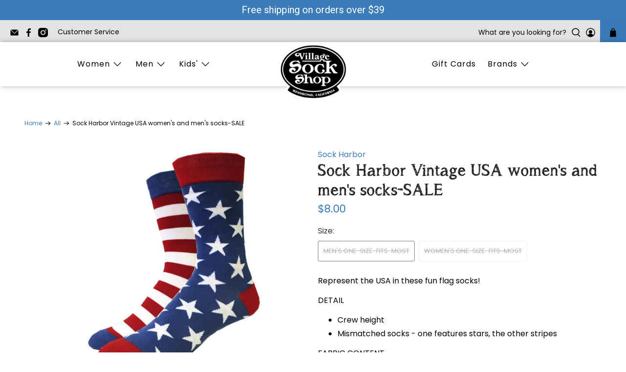

--- FILE ---
content_type: text/html; charset=utf-8
request_url: https://villagesockshop.com/products/sock-harbor-vintage-usa-mens-womens-sock
body_size: 62707
content:


 <!doctype html>
<html class="no-js no-touch" lang="en">
<head> <meta charset="utf-8"> <meta http-equiv="cleartype" content="on"> <meta name="robots" content="index,follow"> <meta name="viewport" content="width=device-width,initial-scale=1"> <meta name="theme-color" content="#ffffff"> <link rel="canonical" href="https://villagesockshop.com/products/sock-harbor-vintage-usa-mens-womens-sock"><title>Sock Harbor Vintage USA women&#39;s and men&#39;s socks-SALE - Village Sock Shop</title> <!-- DNS prefetches --> <link rel="dns-prefetch" href="https://cdn.shopify.com"> <link rel="dns-prefetch" href="https://fonts.shopify.com"> <link rel="dns-prefetch" href="https://monorail-edge.shopifysvc.com"> <link rel="dns-prefetch" href="https://ajax.googleapis.com"> <!-- Preconnects --> <link rel="preconnect" href="https://cdn.shopify.com" crossorigin> <link rel="preconnect" href="https://fonts.shopify.com" crossorigin> <link rel="preconnect" href="https://monorail-edge.shopifysvc.com"> <link rel="preconnect" href="https://ajax.googleapis.com"> <!-- Preloads --> <!-- Preload CSS --> <link rel="preload" href="//villagesockshop.com/cdn/shop/t/14/assets/fancybox.css?v=30466120580444283401735598009" as="style"> <link rel="preload" href="//villagesockshop.com/cdn/shop/t/14/assets/styles.css?v=178465499094723989241763491468" as="style"> <!-- Preload JS --> <link rel="preload" href="https://ajax.googleapis.com/ajax/libs/jquery/3.6.0/jquery.min.js" as="script"> <link rel="preload" href="//villagesockshop.com/cdn/shop/t/14/assets/vendors.js?v=11282825012671617991735598009" as="script"> <link rel="preload" href="//villagesockshop.com/cdn/shop/t/14/assets/utilities.js?v=175009539796820190711735598009" as="script"> <link rel="preload" href="//villagesockshop.com/cdn/shop/t/14/assets/app.js?v=113197721280470105801735598009" as="script"> <!-- CSS for Flex --> <link rel="stylesheet" href="//villagesockshop.com/cdn/shop/t/14/assets/fancybox.css?v=30466120580444283401735598009"> <link rel="stylesheet" href="//villagesockshop.com/cdn/shop/t/14/assets/styles.css?v=178465499094723989241763491468"> <script>
    window.PXUTheme = window.PXUTheme || {};
    window.PXUTheme.version = '3.2.1';
    window.PXUTheme.name = 'Flex';</script> <script>
    

window.PXUTheme = window.PXUTheme || {};


window.PXUTheme.info = {
  name: 'Flex',
  version: '3.0.0'
}


window.PXUTheme.currency = {};
window.PXUTheme.currency.show_multiple_currencies = false;
window.PXUTheme.currency.presentment_currency = "USD";
window.PXUTheme.currency.default_currency = "USD";
window.PXUTheme.currency.display_format = "money_format";
window.PXUTheme.currency.money_format = "${{amount}}";
window.PXUTheme.currency.money_format_no_currency = "${{amount}}";
window.PXUTheme.currency.money_format_currency = "${{amount}} USD";
window.PXUTheme.currency.native_multi_currency = false;
window.PXUTheme.currency.iso_code = "USD";
window.PXUTheme.currency.symbol = "$";



window.PXUTheme.allCountryOptionTags = "\u003coption value=\"United States\" data-provinces=\"[[\u0026quot;Alabama\u0026quot;,\u0026quot;Alabama\u0026quot;],[\u0026quot;Alaska\u0026quot;,\u0026quot;Alaska\u0026quot;],[\u0026quot;American Samoa\u0026quot;,\u0026quot;American Samoa\u0026quot;],[\u0026quot;Arizona\u0026quot;,\u0026quot;Arizona\u0026quot;],[\u0026quot;Arkansas\u0026quot;,\u0026quot;Arkansas\u0026quot;],[\u0026quot;Armed Forces Americas\u0026quot;,\u0026quot;Armed Forces Americas\u0026quot;],[\u0026quot;Armed Forces Europe\u0026quot;,\u0026quot;Armed Forces Europe\u0026quot;],[\u0026quot;Armed Forces Pacific\u0026quot;,\u0026quot;Armed Forces Pacific\u0026quot;],[\u0026quot;California\u0026quot;,\u0026quot;California\u0026quot;],[\u0026quot;Colorado\u0026quot;,\u0026quot;Colorado\u0026quot;],[\u0026quot;Connecticut\u0026quot;,\u0026quot;Connecticut\u0026quot;],[\u0026quot;Delaware\u0026quot;,\u0026quot;Delaware\u0026quot;],[\u0026quot;District of Columbia\u0026quot;,\u0026quot;Washington DC\u0026quot;],[\u0026quot;Federated States of Micronesia\u0026quot;,\u0026quot;Micronesia\u0026quot;],[\u0026quot;Florida\u0026quot;,\u0026quot;Florida\u0026quot;],[\u0026quot;Georgia\u0026quot;,\u0026quot;Georgia\u0026quot;],[\u0026quot;Guam\u0026quot;,\u0026quot;Guam\u0026quot;],[\u0026quot;Hawaii\u0026quot;,\u0026quot;Hawaii\u0026quot;],[\u0026quot;Idaho\u0026quot;,\u0026quot;Idaho\u0026quot;],[\u0026quot;Illinois\u0026quot;,\u0026quot;Illinois\u0026quot;],[\u0026quot;Indiana\u0026quot;,\u0026quot;Indiana\u0026quot;],[\u0026quot;Iowa\u0026quot;,\u0026quot;Iowa\u0026quot;],[\u0026quot;Kansas\u0026quot;,\u0026quot;Kansas\u0026quot;],[\u0026quot;Kentucky\u0026quot;,\u0026quot;Kentucky\u0026quot;],[\u0026quot;Louisiana\u0026quot;,\u0026quot;Louisiana\u0026quot;],[\u0026quot;Maine\u0026quot;,\u0026quot;Maine\u0026quot;],[\u0026quot;Marshall Islands\u0026quot;,\u0026quot;Marshall Islands\u0026quot;],[\u0026quot;Maryland\u0026quot;,\u0026quot;Maryland\u0026quot;],[\u0026quot;Massachusetts\u0026quot;,\u0026quot;Massachusetts\u0026quot;],[\u0026quot;Michigan\u0026quot;,\u0026quot;Michigan\u0026quot;],[\u0026quot;Minnesota\u0026quot;,\u0026quot;Minnesota\u0026quot;],[\u0026quot;Mississippi\u0026quot;,\u0026quot;Mississippi\u0026quot;],[\u0026quot;Missouri\u0026quot;,\u0026quot;Missouri\u0026quot;],[\u0026quot;Montana\u0026quot;,\u0026quot;Montana\u0026quot;],[\u0026quot;Nebraska\u0026quot;,\u0026quot;Nebraska\u0026quot;],[\u0026quot;Nevada\u0026quot;,\u0026quot;Nevada\u0026quot;],[\u0026quot;New Hampshire\u0026quot;,\u0026quot;New Hampshire\u0026quot;],[\u0026quot;New Jersey\u0026quot;,\u0026quot;New Jersey\u0026quot;],[\u0026quot;New Mexico\u0026quot;,\u0026quot;New Mexico\u0026quot;],[\u0026quot;New York\u0026quot;,\u0026quot;New York\u0026quot;],[\u0026quot;North Carolina\u0026quot;,\u0026quot;North Carolina\u0026quot;],[\u0026quot;North Dakota\u0026quot;,\u0026quot;North Dakota\u0026quot;],[\u0026quot;Northern Mariana Islands\u0026quot;,\u0026quot;Northern Mariana Islands\u0026quot;],[\u0026quot;Ohio\u0026quot;,\u0026quot;Ohio\u0026quot;],[\u0026quot;Oklahoma\u0026quot;,\u0026quot;Oklahoma\u0026quot;],[\u0026quot;Oregon\u0026quot;,\u0026quot;Oregon\u0026quot;],[\u0026quot;Palau\u0026quot;,\u0026quot;Palau\u0026quot;],[\u0026quot;Pennsylvania\u0026quot;,\u0026quot;Pennsylvania\u0026quot;],[\u0026quot;Puerto Rico\u0026quot;,\u0026quot;Puerto Rico\u0026quot;],[\u0026quot;Rhode Island\u0026quot;,\u0026quot;Rhode Island\u0026quot;],[\u0026quot;South Carolina\u0026quot;,\u0026quot;South Carolina\u0026quot;],[\u0026quot;South Dakota\u0026quot;,\u0026quot;South Dakota\u0026quot;],[\u0026quot;Tennessee\u0026quot;,\u0026quot;Tennessee\u0026quot;],[\u0026quot;Texas\u0026quot;,\u0026quot;Texas\u0026quot;],[\u0026quot;Utah\u0026quot;,\u0026quot;Utah\u0026quot;],[\u0026quot;Vermont\u0026quot;,\u0026quot;Vermont\u0026quot;],[\u0026quot;Virgin Islands\u0026quot;,\u0026quot;U.S. Virgin Islands\u0026quot;],[\u0026quot;Virginia\u0026quot;,\u0026quot;Virginia\u0026quot;],[\u0026quot;Washington\u0026quot;,\u0026quot;Washington\u0026quot;],[\u0026quot;West Virginia\u0026quot;,\u0026quot;West Virginia\u0026quot;],[\u0026quot;Wisconsin\u0026quot;,\u0026quot;Wisconsin\u0026quot;],[\u0026quot;Wyoming\u0026quot;,\u0026quot;Wyoming\u0026quot;]]\"\u003eUnited States\u003c\/option\u003e\n\u003coption value=\"---\" data-provinces=\"[]\"\u003e---\u003c\/option\u003e\n\u003coption value=\"Afghanistan\" data-provinces=\"[]\"\u003eAfghanistan\u003c\/option\u003e\n\u003coption value=\"Aland Islands\" data-provinces=\"[]\"\u003eÅland Islands\u003c\/option\u003e\n\u003coption value=\"Albania\" data-provinces=\"[]\"\u003eAlbania\u003c\/option\u003e\n\u003coption value=\"Algeria\" data-provinces=\"[]\"\u003eAlgeria\u003c\/option\u003e\n\u003coption value=\"Andorra\" data-provinces=\"[]\"\u003eAndorra\u003c\/option\u003e\n\u003coption value=\"Angola\" data-provinces=\"[]\"\u003eAngola\u003c\/option\u003e\n\u003coption value=\"Anguilla\" data-provinces=\"[]\"\u003eAnguilla\u003c\/option\u003e\n\u003coption value=\"Antigua And Barbuda\" data-provinces=\"[]\"\u003eAntigua \u0026 Barbuda\u003c\/option\u003e\n\u003coption value=\"Argentina\" data-provinces=\"[[\u0026quot;Buenos Aires\u0026quot;,\u0026quot;Buenos Aires Province\u0026quot;],[\u0026quot;Catamarca\u0026quot;,\u0026quot;Catamarca\u0026quot;],[\u0026quot;Chaco\u0026quot;,\u0026quot;Chaco\u0026quot;],[\u0026quot;Chubut\u0026quot;,\u0026quot;Chubut\u0026quot;],[\u0026quot;Ciudad Autónoma de Buenos Aires\u0026quot;,\u0026quot;Buenos Aires (Autonomous City)\u0026quot;],[\u0026quot;Corrientes\u0026quot;,\u0026quot;Corrientes\u0026quot;],[\u0026quot;Córdoba\u0026quot;,\u0026quot;Córdoba\u0026quot;],[\u0026quot;Entre Ríos\u0026quot;,\u0026quot;Entre Ríos\u0026quot;],[\u0026quot;Formosa\u0026quot;,\u0026quot;Formosa\u0026quot;],[\u0026quot;Jujuy\u0026quot;,\u0026quot;Jujuy\u0026quot;],[\u0026quot;La Pampa\u0026quot;,\u0026quot;La Pampa\u0026quot;],[\u0026quot;La Rioja\u0026quot;,\u0026quot;La Rioja\u0026quot;],[\u0026quot;Mendoza\u0026quot;,\u0026quot;Mendoza\u0026quot;],[\u0026quot;Misiones\u0026quot;,\u0026quot;Misiones\u0026quot;],[\u0026quot;Neuquén\u0026quot;,\u0026quot;Neuquén\u0026quot;],[\u0026quot;Río Negro\u0026quot;,\u0026quot;Río Negro\u0026quot;],[\u0026quot;Salta\u0026quot;,\u0026quot;Salta\u0026quot;],[\u0026quot;San Juan\u0026quot;,\u0026quot;San Juan\u0026quot;],[\u0026quot;San Luis\u0026quot;,\u0026quot;San Luis\u0026quot;],[\u0026quot;Santa Cruz\u0026quot;,\u0026quot;Santa Cruz\u0026quot;],[\u0026quot;Santa Fe\u0026quot;,\u0026quot;Santa Fe\u0026quot;],[\u0026quot;Santiago Del Estero\u0026quot;,\u0026quot;Santiago del Estero\u0026quot;],[\u0026quot;Tierra Del Fuego\u0026quot;,\u0026quot;Tierra del Fuego\u0026quot;],[\u0026quot;Tucumán\u0026quot;,\u0026quot;Tucumán\u0026quot;]]\"\u003eArgentina\u003c\/option\u003e\n\u003coption value=\"Armenia\" data-provinces=\"[]\"\u003eArmenia\u003c\/option\u003e\n\u003coption value=\"Aruba\" data-provinces=\"[]\"\u003eAruba\u003c\/option\u003e\n\u003coption value=\"Ascension Island\" data-provinces=\"[]\"\u003eAscension Island\u003c\/option\u003e\n\u003coption value=\"Australia\" data-provinces=\"[[\u0026quot;Australian Capital Territory\u0026quot;,\u0026quot;Australian Capital Territory\u0026quot;],[\u0026quot;New South Wales\u0026quot;,\u0026quot;New South Wales\u0026quot;],[\u0026quot;Northern Territory\u0026quot;,\u0026quot;Northern Territory\u0026quot;],[\u0026quot;Queensland\u0026quot;,\u0026quot;Queensland\u0026quot;],[\u0026quot;South Australia\u0026quot;,\u0026quot;South Australia\u0026quot;],[\u0026quot;Tasmania\u0026quot;,\u0026quot;Tasmania\u0026quot;],[\u0026quot;Victoria\u0026quot;,\u0026quot;Victoria\u0026quot;],[\u0026quot;Western Australia\u0026quot;,\u0026quot;Western Australia\u0026quot;]]\"\u003eAustralia\u003c\/option\u003e\n\u003coption value=\"Austria\" data-provinces=\"[]\"\u003eAustria\u003c\/option\u003e\n\u003coption value=\"Azerbaijan\" data-provinces=\"[]\"\u003eAzerbaijan\u003c\/option\u003e\n\u003coption value=\"Bahamas\" data-provinces=\"[]\"\u003eBahamas\u003c\/option\u003e\n\u003coption value=\"Bahrain\" data-provinces=\"[]\"\u003eBahrain\u003c\/option\u003e\n\u003coption value=\"Bangladesh\" data-provinces=\"[]\"\u003eBangladesh\u003c\/option\u003e\n\u003coption value=\"Barbados\" data-provinces=\"[]\"\u003eBarbados\u003c\/option\u003e\n\u003coption value=\"Belarus\" data-provinces=\"[]\"\u003eBelarus\u003c\/option\u003e\n\u003coption value=\"Belgium\" data-provinces=\"[]\"\u003eBelgium\u003c\/option\u003e\n\u003coption value=\"Belize\" data-provinces=\"[]\"\u003eBelize\u003c\/option\u003e\n\u003coption value=\"Benin\" data-provinces=\"[]\"\u003eBenin\u003c\/option\u003e\n\u003coption value=\"Bermuda\" data-provinces=\"[]\"\u003eBermuda\u003c\/option\u003e\n\u003coption value=\"Bhutan\" data-provinces=\"[]\"\u003eBhutan\u003c\/option\u003e\n\u003coption value=\"Bolivia\" data-provinces=\"[]\"\u003eBolivia\u003c\/option\u003e\n\u003coption value=\"Bosnia And Herzegovina\" data-provinces=\"[]\"\u003eBosnia \u0026 Herzegovina\u003c\/option\u003e\n\u003coption value=\"Botswana\" data-provinces=\"[]\"\u003eBotswana\u003c\/option\u003e\n\u003coption value=\"Brazil\" data-provinces=\"[[\u0026quot;Acre\u0026quot;,\u0026quot;Acre\u0026quot;],[\u0026quot;Alagoas\u0026quot;,\u0026quot;Alagoas\u0026quot;],[\u0026quot;Amapá\u0026quot;,\u0026quot;Amapá\u0026quot;],[\u0026quot;Amazonas\u0026quot;,\u0026quot;Amazonas\u0026quot;],[\u0026quot;Bahia\u0026quot;,\u0026quot;Bahia\u0026quot;],[\u0026quot;Ceará\u0026quot;,\u0026quot;Ceará\u0026quot;],[\u0026quot;Distrito Federal\u0026quot;,\u0026quot;Federal District\u0026quot;],[\u0026quot;Espírito Santo\u0026quot;,\u0026quot;Espírito Santo\u0026quot;],[\u0026quot;Goiás\u0026quot;,\u0026quot;Goiás\u0026quot;],[\u0026quot;Maranhão\u0026quot;,\u0026quot;Maranhão\u0026quot;],[\u0026quot;Mato Grosso\u0026quot;,\u0026quot;Mato Grosso\u0026quot;],[\u0026quot;Mato Grosso do Sul\u0026quot;,\u0026quot;Mato Grosso do Sul\u0026quot;],[\u0026quot;Minas Gerais\u0026quot;,\u0026quot;Minas Gerais\u0026quot;],[\u0026quot;Paraná\u0026quot;,\u0026quot;Paraná\u0026quot;],[\u0026quot;Paraíba\u0026quot;,\u0026quot;Paraíba\u0026quot;],[\u0026quot;Pará\u0026quot;,\u0026quot;Pará\u0026quot;],[\u0026quot;Pernambuco\u0026quot;,\u0026quot;Pernambuco\u0026quot;],[\u0026quot;Piauí\u0026quot;,\u0026quot;Piauí\u0026quot;],[\u0026quot;Rio Grande do Norte\u0026quot;,\u0026quot;Rio Grande do Norte\u0026quot;],[\u0026quot;Rio Grande do Sul\u0026quot;,\u0026quot;Rio Grande do Sul\u0026quot;],[\u0026quot;Rio de Janeiro\u0026quot;,\u0026quot;Rio de Janeiro\u0026quot;],[\u0026quot;Rondônia\u0026quot;,\u0026quot;Rondônia\u0026quot;],[\u0026quot;Roraima\u0026quot;,\u0026quot;Roraima\u0026quot;],[\u0026quot;Santa Catarina\u0026quot;,\u0026quot;Santa Catarina\u0026quot;],[\u0026quot;Sergipe\u0026quot;,\u0026quot;Sergipe\u0026quot;],[\u0026quot;São Paulo\u0026quot;,\u0026quot;São Paulo\u0026quot;],[\u0026quot;Tocantins\u0026quot;,\u0026quot;Tocantins\u0026quot;]]\"\u003eBrazil\u003c\/option\u003e\n\u003coption value=\"British Indian Ocean Territory\" data-provinces=\"[]\"\u003eBritish Indian Ocean Territory\u003c\/option\u003e\n\u003coption value=\"Virgin Islands, British\" data-provinces=\"[]\"\u003eBritish Virgin Islands\u003c\/option\u003e\n\u003coption value=\"Brunei\" data-provinces=\"[]\"\u003eBrunei\u003c\/option\u003e\n\u003coption value=\"Bulgaria\" data-provinces=\"[]\"\u003eBulgaria\u003c\/option\u003e\n\u003coption value=\"Burkina Faso\" data-provinces=\"[]\"\u003eBurkina Faso\u003c\/option\u003e\n\u003coption value=\"Burundi\" data-provinces=\"[]\"\u003eBurundi\u003c\/option\u003e\n\u003coption value=\"Cambodia\" data-provinces=\"[]\"\u003eCambodia\u003c\/option\u003e\n\u003coption value=\"Republic of Cameroon\" data-provinces=\"[]\"\u003eCameroon\u003c\/option\u003e\n\u003coption value=\"Canada\" data-provinces=\"[[\u0026quot;Alberta\u0026quot;,\u0026quot;Alberta\u0026quot;],[\u0026quot;British Columbia\u0026quot;,\u0026quot;British Columbia\u0026quot;],[\u0026quot;Manitoba\u0026quot;,\u0026quot;Manitoba\u0026quot;],[\u0026quot;New Brunswick\u0026quot;,\u0026quot;New Brunswick\u0026quot;],[\u0026quot;Newfoundland and Labrador\u0026quot;,\u0026quot;Newfoundland and Labrador\u0026quot;],[\u0026quot;Northwest Territories\u0026quot;,\u0026quot;Northwest Territories\u0026quot;],[\u0026quot;Nova Scotia\u0026quot;,\u0026quot;Nova Scotia\u0026quot;],[\u0026quot;Nunavut\u0026quot;,\u0026quot;Nunavut\u0026quot;],[\u0026quot;Ontario\u0026quot;,\u0026quot;Ontario\u0026quot;],[\u0026quot;Prince Edward Island\u0026quot;,\u0026quot;Prince Edward Island\u0026quot;],[\u0026quot;Quebec\u0026quot;,\u0026quot;Quebec\u0026quot;],[\u0026quot;Saskatchewan\u0026quot;,\u0026quot;Saskatchewan\u0026quot;],[\u0026quot;Yukon\u0026quot;,\u0026quot;Yukon\u0026quot;]]\"\u003eCanada\u003c\/option\u003e\n\u003coption value=\"Cape Verde\" data-provinces=\"[]\"\u003eCape Verde\u003c\/option\u003e\n\u003coption value=\"Caribbean Netherlands\" data-provinces=\"[]\"\u003eCaribbean Netherlands\u003c\/option\u003e\n\u003coption value=\"Cayman Islands\" data-provinces=\"[]\"\u003eCayman Islands\u003c\/option\u003e\n\u003coption value=\"Central African Republic\" data-provinces=\"[]\"\u003eCentral African Republic\u003c\/option\u003e\n\u003coption value=\"Chad\" data-provinces=\"[]\"\u003eChad\u003c\/option\u003e\n\u003coption value=\"Chile\" data-provinces=\"[[\u0026quot;Antofagasta\u0026quot;,\u0026quot;Antofagasta\u0026quot;],[\u0026quot;Araucanía\u0026quot;,\u0026quot;Araucanía\u0026quot;],[\u0026quot;Arica and Parinacota\u0026quot;,\u0026quot;Arica y Parinacota\u0026quot;],[\u0026quot;Atacama\u0026quot;,\u0026quot;Atacama\u0026quot;],[\u0026quot;Aysén\u0026quot;,\u0026quot;Aysén\u0026quot;],[\u0026quot;Biobío\u0026quot;,\u0026quot;Bío Bío\u0026quot;],[\u0026quot;Coquimbo\u0026quot;,\u0026quot;Coquimbo\u0026quot;],[\u0026quot;Los Lagos\u0026quot;,\u0026quot;Los Lagos\u0026quot;],[\u0026quot;Los Ríos\u0026quot;,\u0026quot;Los Ríos\u0026quot;],[\u0026quot;Magallanes\u0026quot;,\u0026quot;Magallanes Region\u0026quot;],[\u0026quot;Maule\u0026quot;,\u0026quot;Maule\u0026quot;],[\u0026quot;O\u0026#39;Higgins\u0026quot;,\u0026quot;Libertador General Bernardo O’Higgins\u0026quot;],[\u0026quot;Santiago\u0026quot;,\u0026quot;Santiago Metropolitan\u0026quot;],[\u0026quot;Tarapacá\u0026quot;,\u0026quot;Tarapacá\u0026quot;],[\u0026quot;Valparaíso\u0026quot;,\u0026quot;Valparaíso\u0026quot;],[\u0026quot;Ñuble\u0026quot;,\u0026quot;Ñuble\u0026quot;]]\"\u003eChile\u003c\/option\u003e\n\u003coption value=\"China\" data-provinces=\"[[\u0026quot;Anhui\u0026quot;,\u0026quot;Anhui\u0026quot;],[\u0026quot;Beijing\u0026quot;,\u0026quot;Beijing\u0026quot;],[\u0026quot;Chongqing\u0026quot;,\u0026quot;Chongqing\u0026quot;],[\u0026quot;Fujian\u0026quot;,\u0026quot;Fujian\u0026quot;],[\u0026quot;Gansu\u0026quot;,\u0026quot;Gansu\u0026quot;],[\u0026quot;Guangdong\u0026quot;,\u0026quot;Guangdong\u0026quot;],[\u0026quot;Guangxi\u0026quot;,\u0026quot;Guangxi\u0026quot;],[\u0026quot;Guizhou\u0026quot;,\u0026quot;Guizhou\u0026quot;],[\u0026quot;Hainan\u0026quot;,\u0026quot;Hainan\u0026quot;],[\u0026quot;Hebei\u0026quot;,\u0026quot;Hebei\u0026quot;],[\u0026quot;Heilongjiang\u0026quot;,\u0026quot;Heilongjiang\u0026quot;],[\u0026quot;Henan\u0026quot;,\u0026quot;Henan\u0026quot;],[\u0026quot;Hubei\u0026quot;,\u0026quot;Hubei\u0026quot;],[\u0026quot;Hunan\u0026quot;,\u0026quot;Hunan\u0026quot;],[\u0026quot;Inner Mongolia\u0026quot;,\u0026quot;Inner Mongolia\u0026quot;],[\u0026quot;Jiangsu\u0026quot;,\u0026quot;Jiangsu\u0026quot;],[\u0026quot;Jiangxi\u0026quot;,\u0026quot;Jiangxi\u0026quot;],[\u0026quot;Jilin\u0026quot;,\u0026quot;Jilin\u0026quot;],[\u0026quot;Liaoning\u0026quot;,\u0026quot;Liaoning\u0026quot;],[\u0026quot;Ningxia\u0026quot;,\u0026quot;Ningxia\u0026quot;],[\u0026quot;Qinghai\u0026quot;,\u0026quot;Qinghai\u0026quot;],[\u0026quot;Shaanxi\u0026quot;,\u0026quot;Shaanxi\u0026quot;],[\u0026quot;Shandong\u0026quot;,\u0026quot;Shandong\u0026quot;],[\u0026quot;Shanghai\u0026quot;,\u0026quot;Shanghai\u0026quot;],[\u0026quot;Shanxi\u0026quot;,\u0026quot;Shanxi\u0026quot;],[\u0026quot;Sichuan\u0026quot;,\u0026quot;Sichuan\u0026quot;],[\u0026quot;Tianjin\u0026quot;,\u0026quot;Tianjin\u0026quot;],[\u0026quot;Xinjiang\u0026quot;,\u0026quot;Xinjiang\u0026quot;],[\u0026quot;Xizang\u0026quot;,\u0026quot;Tibet\u0026quot;],[\u0026quot;Yunnan\u0026quot;,\u0026quot;Yunnan\u0026quot;],[\u0026quot;Zhejiang\u0026quot;,\u0026quot;Zhejiang\u0026quot;]]\"\u003eChina\u003c\/option\u003e\n\u003coption value=\"Christmas Island\" data-provinces=\"[]\"\u003eChristmas Island\u003c\/option\u003e\n\u003coption value=\"Cocos (Keeling) Islands\" data-provinces=\"[]\"\u003eCocos (Keeling) Islands\u003c\/option\u003e\n\u003coption value=\"Colombia\" data-provinces=\"[[\u0026quot;Amazonas\u0026quot;,\u0026quot;Amazonas\u0026quot;],[\u0026quot;Antioquia\u0026quot;,\u0026quot;Antioquia\u0026quot;],[\u0026quot;Arauca\u0026quot;,\u0026quot;Arauca\u0026quot;],[\u0026quot;Atlántico\u0026quot;,\u0026quot;Atlántico\u0026quot;],[\u0026quot;Bogotá, D.C.\u0026quot;,\u0026quot;Capital District\u0026quot;],[\u0026quot;Bolívar\u0026quot;,\u0026quot;Bolívar\u0026quot;],[\u0026quot;Boyacá\u0026quot;,\u0026quot;Boyacá\u0026quot;],[\u0026quot;Caldas\u0026quot;,\u0026quot;Caldas\u0026quot;],[\u0026quot;Caquetá\u0026quot;,\u0026quot;Caquetá\u0026quot;],[\u0026quot;Casanare\u0026quot;,\u0026quot;Casanare\u0026quot;],[\u0026quot;Cauca\u0026quot;,\u0026quot;Cauca\u0026quot;],[\u0026quot;Cesar\u0026quot;,\u0026quot;Cesar\u0026quot;],[\u0026quot;Chocó\u0026quot;,\u0026quot;Chocó\u0026quot;],[\u0026quot;Cundinamarca\u0026quot;,\u0026quot;Cundinamarca\u0026quot;],[\u0026quot;Córdoba\u0026quot;,\u0026quot;Córdoba\u0026quot;],[\u0026quot;Guainía\u0026quot;,\u0026quot;Guainía\u0026quot;],[\u0026quot;Guaviare\u0026quot;,\u0026quot;Guaviare\u0026quot;],[\u0026quot;Huila\u0026quot;,\u0026quot;Huila\u0026quot;],[\u0026quot;La Guajira\u0026quot;,\u0026quot;La Guajira\u0026quot;],[\u0026quot;Magdalena\u0026quot;,\u0026quot;Magdalena\u0026quot;],[\u0026quot;Meta\u0026quot;,\u0026quot;Meta\u0026quot;],[\u0026quot;Nariño\u0026quot;,\u0026quot;Nariño\u0026quot;],[\u0026quot;Norte de Santander\u0026quot;,\u0026quot;Norte de Santander\u0026quot;],[\u0026quot;Putumayo\u0026quot;,\u0026quot;Putumayo\u0026quot;],[\u0026quot;Quindío\u0026quot;,\u0026quot;Quindío\u0026quot;],[\u0026quot;Risaralda\u0026quot;,\u0026quot;Risaralda\u0026quot;],[\u0026quot;San Andrés, Providencia y Santa Catalina\u0026quot;,\u0026quot;San Andrés \\u0026 Providencia\u0026quot;],[\u0026quot;Santander\u0026quot;,\u0026quot;Santander\u0026quot;],[\u0026quot;Sucre\u0026quot;,\u0026quot;Sucre\u0026quot;],[\u0026quot;Tolima\u0026quot;,\u0026quot;Tolima\u0026quot;],[\u0026quot;Valle del Cauca\u0026quot;,\u0026quot;Valle del Cauca\u0026quot;],[\u0026quot;Vaupés\u0026quot;,\u0026quot;Vaupés\u0026quot;],[\u0026quot;Vichada\u0026quot;,\u0026quot;Vichada\u0026quot;]]\"\u003eColombia\u003c\/option\u003e\n\u003coption value=\"Comoros\" data-provinces=\"[]\"\u003eComoros\u003c\/option\u003e\n\u003coption value=\"Congo\" data-provinces=\"[]\"\u003eCongo - Brazzaville\u003c\/option\u003e\n\u003coption value=\"Congo, The Democratic Republic Of The\" data-provinces=\"[]\"\u003eCongo - Kinshasa\u003c\/option\u003e\n\u003coption value=\"Cook Islands\" data-provinces=\"[]\"\u003eCook Islands\u003c\/option\u003e\n\u003coption value=\"Costa Rica\" data-provinces=\"[[\u0026quot;Alajuela\u0026quot;,\u0026quot;Alajuela\u0026quot;],[\u0026quot;Cartago\u0026quot;,\u0026quot;Cartago\u0026quot;],[\u0026quot;Guanacaste\u0026quot;,\u0026quot;Guanacaste\u0026quot;],[\u0026quot;Heredia\u0026quot;,\u0026quot;Heredia\u0026quot;],[\u0026quot;Limón\u0026quot;,\u0026quot;Limón\u0026quot;],[\u0026quot;Puntarenas\u0026quot;,\u0026quot;Puntarenas\u0026quot;],[\u0026quot;San José\u0026quot;,\u0026quot;San José\u0026quot;]]\"\u003eCosta Rica\u003c\/option\u003e\n\u003coption value=\"Croatia\" data-provinces=\"[]\"\u003eCroatia\u003c\/option\u003e\n\u003coption value=\"Curaçao\" data-provinces=\"[]\"\u003eCuraçao\u003c\/option\u003e\n\u003coption value=\"Cyprus\" data-provinces=\"[]\"\u003eCyprus\u003c\/option\u003e\n\u003coption value=\"Czech Republic\" data-provinces=\"[]\"\u003eCzechia\u003c\/option\u003e\n\u003coption value=\"Côte d'Ivoire\" data-provinces=\"[]\"\u003eCôte d’Ivoire\u003c\/option\u003e\n\u003coption value=\"Denmark\" data-provinces=\"[]\"\u003eDenmark\u003c\/option\u003e\n\u003coption value=\"Djibouti\" data-provinces=\"[]\"\u003eDjibouti\u003c\/option\u003e\n\u003coption value=\"Dominica\" data-provinces=\"[]\"\u003eDominica\u003c\/option\u003e\n\u003coption value=\"Dominican Republic\" data-provinces=\"[]\"\u003eDominican Republic\u003c\/option\u003e\n\u003coption value=\"Ecuador\" data-provinces=\"[]\"\u003eEcuador\u003c\/option\u003e\n\u003coption value=\"Egypt\" data-provinces=\"[[\u0026quot;6th of October\u0026quot;,\u0026quot;6th of October\u0026quot;],[\u0026quot;Al Sharqia\u0026quot;,\u0026quot;Al Sharqia\u0026quot;],[\u0026quot;Alexandria\u0026quot;,\u0026quot;Alexandria\u0026quot;],[\u0026quot;Aswan\u0026quot;,\u0026quot;Aswan\u0026quot;],[\u0026quot;Asyut\u0026quot;,\u0026quot;Asyut\u0026quot;],[\u0026quot;Beheira\u0026quot;,\u0026quot;Beheira\u0026quot;],[\u0026quot;Beni Suef\u0026quot;,\u0026quot;Beni Suef\u0026quot;],[\u0026quot;Cairo\u0026quot;,\u0026quot;Cairo\u0026quot;],[\u0026quot;Dakahlia\u0026quot;,\u0026quot;Dakahlia\u0026quot;],[\u0026quot;Damietta\u0026quot;,\u0026quot;Damietta\u0026quot;],[\u0026quot;Faiyum\u0026quot;,\u0026quot;Faiyum\u0026quot;],[\u0026quot;Gharbia\u0026quot;,\u0026quot;Gharbia\u0026quot;],[\u0026quot;Giza\u0026quot;,\u0026quot;Giza\u0026quot;],[\u0026quot;Helwan\u0026quot;,\u0026quot;Helwan\u0026quot;],[\u0026quot;Ismailia\u0026quot;,\u0026quot;Ismailia\u0026quot;],[\u0026quot;Kafr el-Sheikh\u0026quot;,\u0026quot;Kafr el-Sheikh\u0026quot;],[\u0026quot;Luxor\u0026quot;,\u0026quot;Luxor\u0026quot;],[\u0026quot;Matrouh\u0026quot;,\u0026quot;Matrouh\u0026quot;],[\u0026quot;Minya\u0026quot;,\u0026quot;Minya\u0026quot;],[\u0026quot;Monufia\u0026quot;,\u0026quot;Monufia\u0026quot;],[\u0026quot;New Valley\u0026quot;,\u0026quot;New Valley\u0026quot;],[\u0026quot;North Sinai\u0026quot;,\u0026quot;North Sinai\u0026quot;],[\u0026quot;Port Said\u0026quot;,\u0026quot;Port Said\u0026quot;],[\u0026quot;Qalyubia\u0026quot;,\u0026quot;Qalyubia\u0026quot;],[\u0026quot;Qena\u0026quot;,\u0026quot;Qena\u0026quot;],[\u0026quot;Red Sea\u0026quot;,\u0026quot;Red Sea\u0026quot;],[\u0026quot;Sohag\u0026quot;,\u0026quot;Sohag\u0026quot;],[\u0026quot;South Sinai\u0026quot;,\u0026quot;South Sinai\u0026quot;],[\u0026quot;Suez\u0026quot;,\u0026quot;Suez\u0026quot;]]\"\u003eEgypt\u003c\/option\u003e\n\u003coption value=\"El Salvador\" data-provinces=\"[[\u0026quot;Ahuachapán\u0026quot;,\u0026quot;Ahuachapán\u0026quot;],[\u0026quot;Cabañas\u0026quot;,\u0026quot;Cabañas\u0026quot;],[\u0026quot;Chalatenango\u0026quot;,\u0026quot;Chalatenango\u0026quot;],[\u0026quot;Cuscatlán\u0026quot;,\u0026quot;Cuscatlán\u0026quot;],[\u0026quot;La Libertad\u0026quot;,\u0026quot;La Libertad\u0026quot;],[\u0026quot;La Paz\u0026quot;,\u0026quot;La Paz\u0026quot;],[\u0026quot;La Unión\u0026quot;,\u0026quot;La Unión\u0026quot;],[\u0026quot;Morazán\u0026quot;,\u0026quot;Morazán\u0026quot;],[\u0026quot;San Miguel\u0026quot;,\u0026quot;San Miguel\u0026quot;],[\u0026quot;San Salvador\u0026quot;,\u0026quot;San Salvador\u0026quot;],[\u0026quot;San Vicente\u0026quot;,\u0026quot;San Vicente\u0026quot;],[\u0026quot;Santa Ana\u0026quot;,\u0026quot;Santa Ana\u0026quot;],[\u0026quot;Sonsonate\u0026quot;,\u0026quot;Sonsonate\u0026quot;],[\u0026quot;Usulután\u0026quot;,\u0026quot;Usulután\u0026quot;]]\"\u003eEl Salvador\u003c\/option\u003e\n\u003coption value=\"Equatorial Guinea\" data-provinces=\"[]\"\u003eEquatorial Guinea\u003c\/option\u003e\n\u003coption value=\"Eritrea\" data-provinces=\"[]\"\u003eEritrea\u003c\/option\u003e\n\u003coption value=\"Estonia\" data-provinces=\"[]\"\u003eEstonia\u003c\/option\u003e\n\u003coption value=\"Eswatini\" data-provinces=\"[]\"\u003eEswatini\u003c\/option\u003e\n\u003coption value=\"Ethiopia\" data-provinces=\"[]\"\u003eEthiopia\u003c\/option\u003e\n\u003coption value=\"Falkland Islands (Malvinas)\" data-provinces=\"[]\"\u003eFalkland Islands\u003c\/option\u003e\n\u003coption value=\"Faroe Islands\" data-provinces=\"[]\"\u003eFaroe Islands\u003c\/option\u003e\n\u003coption value=\"Fiji\" data-provinces=\"[]\"\u003eFiji\u003c\/option\u003e\n\u003coption value=\"Finland\" data-provinces=\"[]\"\u003eFinland\u003c\/option\u003e\n\u003coption value=\"France\" data-provinces=\"[]\"\u003eFrance\u003c\/option\u003e\n\u003coption value=\"French Guiana\" data-provinces=\"[]\"\u003eFrench Guiana\u003c\/option\u003e\n\u003coption value=\"French Polynesia\" data-provinces=\"[]\"\u003eFrench Polynesia\u003c\/option\u003e\n\u003coption value=\"French Southern Territories\" data-provinces=\"[]\"\u003eFrench Southern Territories\u003c\/option\u003e\n\u003coption value=\"Gabon\" data-provinces=\"[]\"\u003eGabon\u003c\/option\u003e\n\u003coption value=\"Gambia\" data-provinces=\"[]\"\u003eGambia\u003c\/option\u003e\n\u003coption value=\"Georgia\" data-provinces=\"[]\"\u003eGeorgia\u003c\/option\u003e\n\u003coption value=\"Germany\" data-provinces=\"[]\"\u003eGermany\u003c\/option\u003e\n\u003coption value=\"Ghana\" data-provinces=\"[]\"\u003eGhana\u003c\/option\u003e\n\u003coption value=\"Gibraltar\" data-provinces=\"[]\"\u003eGibraltar\u003c\/option\u003e\n\u003coption value=\"Greece\" data-provinces=\"[]\"\u003eGreece\u003c\/option\u003e\n\u003coption value=\"Greenland\" data-provinces=\"[]\"\u003eGreenland\u003c\/option\u003e\n\u003coption value=\"Grenada\" data-provinces=\"[]\"\u003eGrenada\u003c\/option\u003e\n\u003coption value=\"Guadeloupe\" data-provinces=\"[]\"\u003eGuadeloupe\u003c\/option\u003e\n\u003coption value=\"Guatemala\" data-provinces=\"[[\u0026quot;Alta Verapaz\u0026quot;,\u0026quot;Alta Verapaz\u0026quot;],[\u0026quot;Baja Verapaz\u0026quot;,\u0026quot;Baja Verapaz\u0026quot;],[\u0026quot;Chimaltenango\u0026quot;,\u0026quot;Chimaltenango\u0026quot;],[\u0026quot;Chiquimula\u0026quot;,\u0026quot;Chiquimula\u0026quot;],[\u0026quot;El Progreso\u0026quot;,\u0026quot;El Progreso\u0026quot;],[\u0026quot;Escuintla\u0026quot;,\u0026quot;Escuintla\u0026quot;],[\u0026quot;Guatemala\u0026quot;,\u0026quot;Guatemala\u0026quot;],[\u0026quot;Huehuetenango\u0026quot;,\u0026quot;Huehuetenango\u0026quot;],[\u0026quot;Izabal\u0026quot;,\u0026quot;Izabal\u0026quot;],[\u0026quot;Jalapa\u0026quot;,\u0026quot;Jalapa\u0026quot;],[\u0026quot;Jutiapa\u0026quot;,\u0026quot;Jutiapa\u0026quot;],[\u0026quot;Petén\u0026quot;,\u0026quot;Petén\u0026quot;],[\u0026quot;Quetzaltenango\u0026quot;,\u0026quot;Quetzaltenango\u0026quot;],[\u0026quot;Quiché\u0026quot;,\u0026quot;Quiché\u0026quot;],[\u0026quot;Retalhuleu\u0026quot;,\u0026quot;Retalhuleu\u0026quot;],[\u0026quot;Sacatepéquez\u0026quot;,\u0026quot;Sacatepéquez\u0026quot;],[\u0026quot;San Marcos\u0026quot;,\u0026quot;San Marcos\u0026quot;],[\u0026quot;Santa Rosa\u0026quot;,\u0026quot;Santa Rosa\u0026quot;],[\u0026quot;Sololá\u0026quot;,\u0026quot;Sololá\u0026quot;],[\u0026quot;Suchitepéquez\u0026quot;,\u0026quot;Suchitepéquez\u0026quot;],[\u0026quot;Totonicapán\u0026quot;,\u0026quot;Totonicapán\u0026quot;],[\u0026quot;Zacapa\u0026quot;,\u0026quot;Zacapa\u0026quot;]]\"\u003eGuatemala\u003c\/option\u003e\n\u003coption value=\"Guernsey\" data-provinces=\"[]\"\u003eGuernsey\u003c\/option\u003e\n\u003coption value=\"Guinea\" data-provinces=\"[]\"\u003eGuinea\u003c\/option\u003e\n\u003coption value=\"Guinea Bissau\" data-provinces=\"[]\"\u003eGuinea-Bissau\u003c\/option\u003e\n\u003coption value=\"Guyana\" data-provinces=\"[]\"\u003eGuyana\u003c\/option\u003e\n\u003coption value=\"Haiti\" data-provinces=\"[]\"\u003eHaiti\u003c\/option\u003e\n\u003coption value=\"Honduras\" data-provinces=\"[]\"\u003eHonduras\u003c\/option\u003e\n\u003coption value=\"Hong Kong\" data-provinces=\"[[\u0026quot;Hong Kong Island\u0026quot;,\u0026quot;Hong Kong Island\u0026quot;],[\u0026quot;Kowloon\u0026quot;,\u0026quot;Kowloon\u0026quot;],[\u0026quot;New Territories\u0026quot;,\u0026quot;New Territories\u0026quot;]]\"\u003eHong Kong SAR\u003c\/option\u003e\n\u003coption value=\"Hungary\" data-provinces=\"[]\"\u003eHungary\u003c\/option\u003e\n\u003coption value=\"Iceland\" data-provinces=\"[]\"\u003eIceland\u003c\/option\u003e\n\u003coption value=\"India\" data-provinces=\"[[\u0026quot;Andaman and Nicobar Islands\u0026quot;,\u0026quot;Andaman and Nicobar Islands\u0026quot;],[\u0026quot;Andhra Pradesh\u0026quot;,\u0026quot;Andhra Pradesh\u0026quot;],[\u0026quot;Arunachal Pradesh\u0026quot;,\u0026quot;Arunachal Pradesh\u0026quot;],[\u0026quot;Assam\u0026quot;,\u0026quot;Assam\u0026quot;],[\u0026quot;Bihar\u0026quot;,\u0026quot;Bihar\u0026quot;],[\u0026quot;Chandigarh\u0026quot;,\u0026quot;Chandigarh\u0026quot;],[\u0026quot;Chhattisgarh\u0026quot;,\u0026quot;Chhattisgarh\u0026quot;],[\u0026quot;Dadra and Nagar Haveli\u0026quot;,\u0026quot;Dadra and Nagar Haveli\u0026quot;],[\u0026quot;Daman and Diu\u0026quot;,\u0026quot;Daman and Diu\u0026quot;],[\u0026quot;Delhi\u0026quot;,\u0026quot;Delhi\u0026quot;],[\u0026quot;Goa\u0026quot;,\u0026quot;Goa\u0026quot;],[\u0026quot;Gujarat\u0026quot;,\u0026quot;Gujarat\u0026quot;],[\u0026quot;Haryana\u0026quot;,\u0026quot;Haryana\u0026quot;],[\u0026quot;Himachal Pradesh\u0026quot;,\u0026quot;Himachal Pradesh\u0026quot;],[\u0026quot;Jammu and Kashmir\u0026quot;,\u0026quot;Jammu and Kashmir\u0026quot;],[\u0026quot;Jharkhand\u0026quot;,\u0026quot;Jharkhand\u0026quot;],[\u0026quot;Karnataka\u0026quot;,\u0026quot;Karnataka\u0026quot;],[\u0026quot;Kerala\u0026quot;,\u0026quot;Kerala\u0026quot;],[\u0026quot;Ladakh\u0026quot;,\u0026quot;Ladakh\u0026quot;],[\u0026quot;Lakshadweep\u0026quot;,\u0026quot;Lakshadweep\u0026quot;],[\u0026quot;Madhya Pradesh\u0026quot;,\u0026quot;Madhya Pradesh\u0026quot;],[\u0026quot;Maharashtra\u0026quot;,\u0026quot;Maharashtra\u0026quot;],[\u0026quot;Manipur\u0026quot;,\u0026quot;Manipur\u0026quot;],[\u0026quot;Meghalaya\u0026quot;,\u0026quot;Meghalaya\u0026quot;],[\u0026quot;Mizoram\u0026quot;,\u0026quot;Mizoram\u0026quot;],[\u0026quot;Nagaland\u0026quot;,\u0026quot;Nagaland\u0026quot;],[\u0026quot;Odisha\u0026quot;,\u0026quot;Odisha\u0026quot;],[\u0026quot;Puducherry\u0026quot;,\u0026quot;Puducherry\u0026quot;],[\u0026quot;Punjab\u0026quot;,\u0026quot;Punjab\u0026quot;],[\u0026quot;Rajasthan\u0026quot;,\u0026quot;Rajasthan\u0026quot;],[\u0026quot;Sikkim\u0026quot;,\u0026quot;Sikkim\u0026quot;],[\u0026quot;Tamil Nadu\u0026quot;,\u0026quot;Tamil Nadu\u0026quot;],[\u0026quot;Telangana\u0026quot;,\u0026quot;Telangana\u0026quot;],[\u0026quot;Tripura\u0026quot;,\u0026quot;Tripura\u0026quot;],[\u0026quot;Uttar Pradesh\u0026quot;,\u0026quot;Uttar Pradesh\u0026quot;],[\u0026quot;Uttarakhand\u0026quot;,\u0026quot;Uttarakhand\u0026quot;],[\u0026quot;West Bengal\u0026quot;,\u0026quot;West Bengal\u0026quot;]]\"\u003eIndia\u003c\/option\u003e\n\u003coption value=\"Indonesia\" data-provinces=\"[[\u0026quot;Aceh\u0026quot;,\u0026quot;Aceh\u0026quot;],[\u0026quot;Bali\u0026quot;,\u0026quot;Bali\u0026quot;],[\u0026quot;Bangka Belitung\u0026quot;,\u0026quot;Bangka–Belitung Islands\u0026quot;],[\u0026quot;Banten\u0026quot;,\u0026quot;Banten\u0026quot;],[\u0026quot;Bengkulu\u0026quot;,\u0026quot;Bengkulu\u0026quot;],[\u0026quot;Gorontalo\u0026quot;,\u0026quot;Gorontalo\u0026quot;],[\u0026quot;Jakarta\u0026quot;,\u0026quot;Jakarta\u0026quot;],[\u0026quot;Jambi\u0026quot;,\u0026quot;Jambi\u0026quot;],[\u0026quot;Jawa Barat\u0026quot;,\u0026quot;West Java\u0026quot;],[\u0026quot;Jawa Tengah\u0026quot;,\u0026quot;Central Java\u0026quot;],[\u0026quot;Jawa Timur\u0026quot;,\u0026quot;East Java\u0026quot;],[\u0026quot;Kalimantan Barat\u0026quot;,\u0026quot;West Kalimantan\u0026quot;],[\u0026quot;Kalimantan Selatan\u0026quot;,\u0026quot;South Kalimantan\u0026quot;],[\u0026quot;Kalimantan Tengah\u0026quot;,\u0026quot;Central Kalimantan\u0026quot;],[\u0026quot;Kalimantan Timur\u0026quot;,\u0026quot;East Kalimantan\u0026quot;],[\u0026quot;Kalimantan Utara\u0026quot;,\u0026quot;North Kalimantan\u0026quot;],[\u0026quot;Kepulauan Riau\u0026quot;,\u0026quot;Riau Islands\u0026quot;],[\u0026quot;Lampung\u0026quot;,\u0026quot;Lampung\u0026quot;],[\u0026quot;Maluku\u0026quot;,\u0026quot;Maluku\u0026quot;],[\u0026quot;Maluku Utara\u0026quot;,\u0026quot;North Maluku\u0026quot;],[\u0026quot;North Sumatra\u0026quot;,\u0026quot;North Sumatra\u0026quot;],[\u0026quot;Nusa Tenggara Barat\u0026quot;,\u0026quot;West Nusa Tenggara\u0026quot;],[\u0026quot;Nusa Tenggara Timur\u0026quot;,\u0026quot;East Nusa Tenggara\u0026quot;],[\u0026quot;Papua\u0026quot;,\u0026quot;Papua\u0026quot;],[\u0026quot;Papua Barat\u0026quot;,\u0026quot;West Papua\u0026quot;],[\u0026quot;Riau\u0026quot;,\u0026quot;Riau\u0026quot;],[\u0026quot;South Sumatra\u0026quot;,\u0026quot;South Sumatra\u0026quot;],[\u0026quot;Sulawesi Barat\u0026quot;,\u0026quot;West Sulawesi\u0026quot;],[\u0026quot;Sulawesi Selatan\u0026quot;,\u0026quot;South Sulawesi\u0026quot;],[\u0026quot;Sulawesi Tengah\u0026quot;,\u0026quot;Central Sulawesi\u0026quot;],[\u0026quot;Sulawesi Tenggara\u0026quot;,\u0026quot;Southeast Sulawesi\u0026quot;],[\u0026quot;Sulawesi Utara\u0026quot;,\u0026quot;North Sulawesi\u0026quot;],[\u0026quot;West Sumatra\u0026quot;,\u0026quot;West Sumatra\u0026quot;],[\u0026quot;Yogyakarta\u0026quot;,\u0026quot;Yogyakarta\u0026quot;]]\"\u003eIndonesia\u003c\/option\u003e\n\u003coption value=\"Iraq\" data-provinces=\"[]\"\u003eIraq\u003c\/option\u003e\n\u003coption value=\"Ireland\" data-provinces=\"[[\u0026quot;Carlow\u0026quot;,\u0026quot;Carlow\u0026quot;],[\u0026quot;Cavan\u0026quot;,\u0026quot;Cavan\u0026quot;],[\u0026quot;Clare\u0026quot;,\u0026quot;Clare\u0026quot;],[\u0026quot;Cork\u0026quot;,\u0026quot;Cork\u0026quot;],[\u0026quot;Donegal\u0026quot;,\u0026quot;Donegal\u0026quot;],[\u0026quot;Dublin\u0026quot;,\u0026quot;Dublin\u0026quot;],[\u0026quot;Galway\u0026quot;,\u0026quot;Galway\u0026quot;],[\u0026quot;Kerry\u0026quot;,\u0026quot;Kerry\u0026quot;],[\u0026quot;Kildare\u0026quot;,\u0026quot;Kildare\u0026quot;],[\u0026quot;Kilkenny\u0026quot;,\u0026quot;Kilkenny\u0026quot;],[\u0026quot;Laois\u0026quot;,\u0026quot;Laois\u0026quot;],[\u0026quot;Leitrim\u0026quot;,\u0026quot;Leitrim\u0026quot;],[\u0026quot;Limerick\u0026quot;,\u0026quot;Limerick\u0026quot;],[\u0026quot;Longford\u0026quot;,\u0026quot;Longford\u0026quot;],[\u0026quot;Louth\u0026quot;,\u0026quot;Louth\u0026quot;],[\u0026quot;Mayo\u0026quot;,\u0026quot;Mayo\u0026quot;],[\u0026quot;Meath\u0026quot;,\u0026quot;Meath\u0026quot;],[\u0026quot;Monaghan\u0026quot;,\u0026quot;Monaghan\u0026quot;],[\u0026quot;Offaly\u0026quot;,\u0026quot;Offaly\u0026quot;],[\u0026quot;Roscommon\u0026quot;,\u0026quot;Roscommon\u0026quot;],[\u0026quot;Sligo\u0026quot;,\u0026quot;Sligo\u0026quot;],[\u0026quot;Tipperary\u0026quot;,\u0026quot;Tipperary\u0026quot;],[\u0026quot;Waterford\u0026quot;,\u0026quot;Waterford\u0026quot;],[\u0026quot;Westmeath\u0026quot;,\u0026quot;Westmeath\u0026quot;],[\u0026quot;Wexford\u0026quot;,\u0026quot;Wexford\u0026quot;],[\u0026quot;Wicklow\u0026quot;,\u0026quot;Wicklow\u0026quot;]]\"\u003eIreland\u003c\/option\u003e\n\u003coption value=\"Isle Of Man\" data-provinces=\"[]\"\u003eIsle of Man\u003c\/option\u003e\n\u003coption value=\"Israel\" data-provinces=\"[]\"\u003eIsrael\u003c\/option\u003e\n\u003coption value=\"Italy\" data-provinces=\"[[\u0026quot;Agrigento\u0026quot;,\u0026quot;Agrigento\u0026quot;],[\u0026quot;Alessandria\u0026quot;,\u0026quot;Alessandria\u0026quot;],[\u0026quot;Ancona\u0026quot;,\u0026quot;Ancona\u0026quot;],[\u0026quot;Aosta\u0026quot;,\u0026quot;Aosta Valley\u0026quot;],[\u0026quot;Arezzo\u0026quot;,\u0026quot;Arezzo\u0026quot;],[\u0026quot;Ascoli Piceno\u0026quot;,\u0026quot;Ascoli Piceno\u0026quot;],[\u0026quot;Asti\u0026quot;,\u0026quot;Asti\u0026quot;],[\u0026quot;Avellino\u0026quot;,\u0026quot;Avellino\u0026quot;],[\u0026quot;Bari\u0026quot;,\u0026quot;Bari\u0026quot;],[\u0026quot;Barletta-Andria-Trani\u0026quot;,\u0026quot;Barletta-Andria-Trani\u0026quot;],[\u0026quot;Belluno\u0026quot;,\u0026quot;Belluno\u0026quot;],[\u0026quot;Benevento\u0026quot;,\u0026quot;Benevento\u0026quot;],[\u0026quot;Bergamo\u0026quot;,\u0026quot;Bergamo\u0026quot;],[\u0026quot;Biella\u0026quot;,\u0026quot;Biella\u0026quot;],[\u0026quot;Bologna\u0026quot;,\u0026quot;Bologna\u0026quot;],[\u0026quot;Bolzano\u0026quot;,\u0026quot;South Tyrol\u0026quot;],[\u0026quot;Brescia\u0026quot;,\u0026quot;Brescia\u0026quot;],[\u0026quot;Brindisi\u0026quot;,\u0026quot;Brindisi\u0026quot;],[\u0026quot;Cagliari\u0026quot;,\u0026quot;Cagliari\u0026quot;],[\u0026quot;Caltanissetta\u0026quot;,\u0026quot;Caltanissetta\u0026quot;],[\u0026quot;Campobasso\u0026quot;,\u0026quot;Campobasso\u0026quot;],[\u0026quot;Carbonia-Iglesias\u0026quot;,\u0026quot;Carbonia-Iglesias\u0026quot;],[\u0026quot;Caserta\u0026quot;,\u0026quot;Caserta\u0026quot;],[\u0026quot;Catania\u0026quot;,\u0026quot;Catania\u0026quot;],[\u0026quot;Catanzaro\u0026quot;,\u0026quot;Catanzaro\u0026quot;],[\u0026quot;Chieti\u0026quot;,\u0026quot;Chieti\u0026quot;],[\u0026quot;Como\u0026quot;,\u0026quot;Como\u0026quot;],[\u0026quot;Cosenza\u0026quot;,\u0026quot;Cosenza\u0026quot;],[\u0026quot;Cremona\u0026quot;,\u0026quot;Cremona\u0026quot;],[\u0026quot;Crotone\u0026quot;,\u0026quot;Crotone\u0026quot;],[\u0026quot;Cuneo\u0026quot;,\u0026quot;Cuneo\u0026quot;],[\u0026quot;Enna\u0026quot;,\u0026quot;Enna\u0026quot;],[\u0026quot;Fermo\u0026quot;,\u0026quot;Fermo\u0026quot;],[\u0026quot;Ferrara\u0026quot;,\u0026quot;Ferrara\u0026quot;],[\u0026quot;Firenze\u0026quot;,\u0026quot;Florence\u0026quot;],[\u0026quot;Foggia\u0026quot;,\u0026quot;Foggia\u0026quot;],[\u0026quot;Forlì-Cesena\u0026quot;,\u0026quot;Forlì-Cesena\u0026quot;],[\u0026quot;Frosinone\u0026quot;,\u0026quot;Frosinone\u0026quot;],[\u0026quot;Genova\u0026quot;,\u0026quot;Genoa\u0026quot;],[\u0026quot;Gorizia\u0026quot;,\u0026quot;Gorizia\u0026quot;],[\u0026quot;Grosseto\u0026quot;,\u0026quot;Grosseto\u0026quot;],[\u0026quot;Imperia\u0026quot;,\u0026quot;Imperia\u0026quot;],[\u0026quot;Isernia\u0026quot;,\u0026quot;Isernia\u0026quot;],[\u0026quot;L\u0026#39;Aquila\u0026quot;,\u0026quot;L’Aquila\u0026quot;],[\u0026quot;La Spezia\u0026quot;,\u0026quot;La Spezia\u0026quot;],[\u0026quot;Latina\u0026quot;,\u0026quot;Latina\u0026quot;],[\u0026quot;Lecce\u0026quot;,\u0026quot;Lecce\u0026quot;],[\u0026quot;Lecco\u0026quot;,\u0026quot;Lecco\u0026quot;],[\u0026quot;Livorno\u0026quot;,\u0026quot;Livorno\u0026quot;],[\u0026quot;Lodi\u0026quot;,\u0026quot;Lodi\u0026quot;],[\u0026quot;Lucca\u0026quot;,\u0026quot;Lucca\u0026quot;],[\u0026quot;Macerata\u0026quot;,\u0026quot;Macerata\u0026quot;],[\u0026quot;Mantova\u0026quot;,\u0026quot;Mantua\u0026quot;],[\u0026quot;Massa-Carrara\u0026quot;,\u0026quot;Massa and Carrara\u0026quot;],[\u0026quot;Matera\u0026quot;,\u0026quot;Matera\u0026quot;],[\u0026quot;Medio Campidano\u0026quot;,\u0026quot;Medio Campidano\u0026quot;],[\u0026quot;Messina\u0026quot;,\u0026quot;Messina\u0026quot;],[\u0026quot;Milano\u0026quot;,\u0026quot;Milan\u0026quot;],[\u0026quot;Modena\u0026quot;,\u0026quot;Modena\u0026quot;],[\u0026quot;Monza e Brianza\u0026quot;,\u0026quot;Monza and Brianza\u0026quot;],[\u0026quot;Napoli\u0026quot;,\u0026quot;Naples\u0026quot;],[\u0026quot;Novara\u0026quot;,\u0026quot;Novara\u0026quot;],[\u0026quot;Nuoro\u0026quot;,\u0026quot;Nuoro\u0026quot;],[\u0026quot;Ogliastra\u0026quot;,\u0026quot;Ogliastra\u0026quot;],[\u0026quot;Olbia-Tempio\u0026quot;,\u0026quot;Olbia-Tempio\u0026quot;],[\u0026quot;Oristano\u0026quot;,\u0026quot;Oristano\u0026quot;],[\u0026quot;Padova\u0026quot;,\u0026quot;Padua\u0026quot;],[\u0026quot;Palermo\u0026quot;,\u0026quot;Palermo\u0026quot;],[\u0026quot;Parma\u0026quot;,\u0026quot;Parma\u0026quot;],[\u0026quot;Pavia\u0026quot;,\u0026quot;Pavia\u0026quot;],[\u0026quot;Perugia\u0026quot;,\u0026quot;Perugia\u0026quot;],[\u0026quot;Pesaro e Urbino\u0026quot;,\u0026quot;Pesaro and Urbino\u0026quot;],[\u0026quot;Pescara\u0026quot;,\u0026quot;Pescara\u0026quot;],[\u0026quot;Piacenza\u0026quot;,\u0026quot;Piacenza\u0026quot;],[\u0026quot;Pisa\u0026quot;,\u0026quot;Pisa\u0026quot;],[\u0026quot;Pistoia\u0026quot;,\u0026quot;Pistoia\u0026quot;],[\u0026quot;Pordenone\u0026quot;,\u0026quot;Pordenone\u0026quot;],[\u0026quot;Potenza\u0026quot;,\u0026quot;Potenza\u0026quot;],[\u0026quot;Prato\u0026quot;,\u0026quot;Prato\u0026quot;],[\u0026quot;Ragusa\u0026quot;,\u0026quot;Ragusa\u0026quot;],[\u0026quot;Ravenna\u0026quot;,\u0026quot;Ravenna\u0026quot;],[\u0026quot;Reggio Calabria\u0026quot;,\u0026quot;Reggio Calabria\u0026quot;],[\u0026quot;Reggio Emilia\u0026quot;,\u0026quot;Reggio Emilia\u0026quot;],[\u0026quot;Rieti\u0026quot;,\u0026quot;Rieti\u0026quot;],[\u0026quot;Rimini\u0026quot;,\u0026quot;Rimini\u0026quot;],[\u0026quot;Roma\u0026quot;,\u0026quot;Rome\u0026quot;],[\u0026quot;Rovigo\u0026quot;,\u0026quot;Rovigo\u0026quot;],[\u0026quot;Salerno\u0026quot;,\u0026quot;Salerno\u0026quot;],[\u0026quot;Sassari\u0026quot;,\u0026quot;Sassari\u0026quot;],[\u0026quot;Savona\u0026quot;,\u0026quot;Savona\u0026quot;],[\u0026quot;Siena\u0026quot;,\u0026quot;Siena\u0026quot;],[\u0026quot;Siracusa\u0026quot;,\u0026quot;Syracuse\u0026quot;],[\u0026quot;Sondrio\u0026quot;,\u0026quot;Sondrio\u0026quot;],[\u0026quot;Taranto\u0026quot;,\u0026quot;Taranto\u0026quot;],[\u0026quot;Teramo\u0026quot;,\u0026quot;Teramo\u0026quot;],[\u0026quot;Terni\u0026quot;,\u0026quot;Terni\u0026quot;],[\u0026quot;Torino\u0026quot;,\u0026quot;Turin\u0026quot;],[\u0026quot;Trapani\u0026quot;,\u0026quot;Trapani\u0026quot;],[\u0026quot;Trento\u0026quot;,\u0026quot;Trentino\u0026quot;],[\u0026quot;Treviso\u0026quot;,\u0026quot;Treviso\u0026quot;],[\u0026quot;Trieste\u0026quot;,\u0026quot;Trieste\u0026quot;],[\u0026quot;Udine\u0026quot;,\u0026quot;Udine\u0026quot;],[\u0026quot;Varese\u0026quot;,\u0026quot;Varese\u0026quot;],[\u0026quot;Venezia\u0026quot;,\u0026quot;Venice\u0026quot;],[\u0026quot;Verbano-Cusio-Ossola\u0026quot;,\u0026quot;Verbano-Cusio-Ossola\u0026quot;],[\u0026quot;Vercelli\u0026quot;,\u0026quot;Vercelli\u0026quot;],[\u0026quot;Verona\u0026quot;,\u0026quot;Verona\u0026quot;],[\u0026quot;Vibo Valentia\u0026quot;,\u0026quot;Vibo Valentia\u0026quot;],[\u0026quot;Vicenza\u0026quot;,\u0026quot;Vicenza\u0026quot;],[\u0026quot;Viterbo\u0026quot;,\u0026quot;Viterbo\u0026quot;]]\"\u003eItaly\u003c\/option\u003e\n\u003coption value=\"Jamaica\" data-provinces=\"[]\"\u003eJamaica\u003c\/option\u003e\n\u003coption value=\"Japan\" data-provinces=\"[[\u0026quot;Aichi\u0026quot;,\u0026quot;Aichi\u0026quot;],[\u0026quot;Akita\u0026quot;,\u0026quot;Akita\u0026quot;],[\u0026quot;Aomori\u0026quot;,\u0026quot;Aomori\u0026quot;],[\u0026quot;Chiba\u0026quot;,\u0026quot;Chiba\u0026quot;],[\u0026quot;Ehime\u0026quot;,\u0026quot;Ehime\u0026quot;],[\u0026quot;Fukui\u0026quot;,\u0026quot;Fukui\u0026quot;],[\u0026quot;Fukuoka\u0026quot;,\u0026quot;Fukuoka\u0026quot;],[\u0026quot;Fukushima\u0026quot;,\u0026quot;Fukushima\u0026quot;],[\u0026quot;Gifu\u0026quot;,\u0026quot;Gifu\u0026quot;],[\u0026quot;Gunma\u0026quot;,\u0026quot;Gunma\u0026quot;],[\u0026quot;Hiroshima\u0026quot;,\u0026quot;Hiroshima\u0026quot;],[\u0026quot;Hokkaidō\u0026quot;,\u0026quot;Hokkaido\u0026quot;],[\u0026quot;Hyōgo\u0026quot;,\u0026quot;Hyogo\u0026quot;],[\u0026quot;Ibaraki\u0026quot;,\u0026quot;Ibaraki\u0026quot;],[\u0026quot;Ishikawa\u0026quot;,\u0026quot;Ishikawa\u0026quot;],[\u0026quot;Iwate\u0026quot;,\u0026quot;Iwate\u0026quot;],[\u0026quot;Kagawa\u0026quot;,\u0026quot;Kagawa\u0026quot;],[\u0026quot;Kagoshima\u0026quot;,\u0026quot;Kagoshima\u0026quot;],[\u0026quot;Kanagawa\u0026quot;,\u0026quot;Kanagawa\u0026quot;],[\u0026quot;Kumamoto\u0026quot;,\u0026quot;Kumamoto\u0026quot;],[\u0026quot;Kyōto\u0026quot;,\u0026quot;Kyoto\u0026quot;],[\u0026quot;Kōchi\u0026quot;,\u0026quot;Kochi\u0026quot;],[\u0026quot;Mie\u0026quot;,\u0026quot;Mie\u0026quot;],[\u0026quot;Miyagi\u0026quot;,\u0026quot;Miyagi\u0026quot;],[\u0026quot;Miyazaki\u0026quot;,\u0026quot;Miyazaki\u0026quot;],[\u0026quot;Nagano\u0026quot;,\u0026quot;Nagano\u0026quot;],[\u0026quot;Nagasaki\u0026quot;,\u0026quot;Nagasaki\u0026quot;],[\u0026quot;Nara\u0026quot;,\u0026quot;Nara\u0026quot;],[\u0026quot;Niigata\u0026quot;,\u0026quot;Niigata\u0026quot;],[\u0026quot;Okayama\u0026quot;,\u0026quot;Okayama\u0026quot;],[\u0026quot;Okinawa\u0026quot;,\u0026quot;Okinawa\u0026quot;],[\u0026quot;Saga\u0026quot;,\u0026quot;Saga\u0026quot;],[\u0026quot;Saitama\u0026quot;,\u0026quot;Saitama\u0026quot;],[\u0026quot;Shiga\u0026quot;,\u0026quot;Shiga\u0026quot;],[\u0026quot;Shimane\u0026quot;,\u0026quot;Shimane\u0026quot;],[\u0026quot;Shizuoka\u0026quot;,\u0026quot;Shizuoka\u0026quot;],[\u0026quot;Tochigi\u0026quot;,\u0026quot;Tochigi\u0026quot;],[\u0026quot;Tokushima\u0026quot;,\u0026quot;Tokushima\u0026quot;],[\u0026quot;Tottori\u0026quot;,\u0026quot;Tottori\u0026quot;],[\u0026quot;Toyama\u0026quot;,\u0026quot;Toyama\u0026quot;],[\u0026quot;Tōkyō\u0026quot;,\u0026quot;Tokyo\u0026quot;],[\u0026quot;Wakayama\u0026quot;,\u0026quot;Wakayama\u0026quot;],[\u0026quot;Yamagata\u0026quot;,\u0026quot;Yamagata\u0026quot;],[\u0026quot;Yamaguchi\u0026quot;,\u0026quot;Yamaguchi\u0026quot;],[\u0026quot;Yamanashi\u0026quot;,\u0026quot;Yamanashi\u0026quot;],[\u0026quot;Ōita\u0026quot;,\u0026quot;Oita\u0026quot;],[\u0026quot;Ōsaka\u0026quot;,\u0026quot;Osaka\u0026quot;]]\"\u003eJapan\u003c\/option\u003e\n\u003coption value=\"Jersey\" data-provinces=\"[]\"\u003eJersey\u003c\/option\u003e\n\u003coption value=\"Jordan\" data-provinces=\"[]\"\u003eJordan\u003c\/option\u003e\n\u003coption value=\"Kazakhstan\" data-provinces=\"[]\"\u003eKazakhstan\u003c\/option\u003e\n\u003coption value=\"Kenya\" data-provinces=\"[]\"\u003eKenya\u003c\/option\u003e\n\u003coption value=\"Kiribati\" data-provinces=\"[]\"\u003eKiribati\u003c\/option\u003e\n\u003coption value=\"Kosovo\" data-provinces=\"[]\"\u003eKosovo\u003c\/option\u003e\n\u003coption value=\"Kuwait\" data-provinces=\"[[\u0026quot;Al Ahmadi\u0026quot;,\u0026quot;Al Ahmadi\u0026quot;],[\u0026quot;Al Asimah\u0026quot;,\u0026quot;Al Asimah\u0026quot;],[\u0026quot;Al Farwaniyah\u0026quot;,\u0026quot;Al Farwaniyah\u0026quot;],[\u0026quot;Al Jahra\u0026quot;,\u0026quot;Al Jahra\u0026quot;],[\u0026quot;Hawalli\u0026quot;,\u0026quot;Hawalli\u0026quot;],[\u0026quot;Mubarak Al-Kabeer\u0026quot;,\u0026quot;Mubarak Al-Kabeer\u0026quot;]]\"\u003eKuwait\u003c\/option\u003e\n\u003coption value=\"Kyrgyzstan\" data-provinces=\"[]\"\u003eKyrgyzstan\u003c\/option\u003e\n\u003coption value=\"Lao People's Democratic Republic\" data-provinces=\"[]\"\u003eLaos\u003c\/option\u003e\n\u003coption value=\"Latvia\" data-provinces=\"[]\"\u003eLatvia\u003c\/option\u003e\n\u003coption value=\"Lebanon\" data-provinces=\"[]\"\u003eLebanon\u003c\/option\u003e\n\u003coption value=\"Lesotho\" data-provinces=\"[]\"\u003eLesotho\u003c\/option\u003e\n\u003coption value=\"Liberia\" data-provinces=\"[]\"\u003eLiberia\u003c\/option\u003e\n\u003coption value=\"Libyan Arab Jamahiriya\" data-provinces=\"[]\"\u003eLibya\u003c\/option\u003e\n\u003coption value=\"Liechtenstein\" data-provinces=\"[]\"\u003eLiechtenstein\u003c\/option\u003e\n\u003coption value=\"Lithuania\" data-provinces=\"[]\"\u003eLithuania\u003c\/option\u003e\n\u003coption value=\"Luxembourg\" data-provinces=\"[]\"\u003eLuxembourg\u003c\/option\u003e\n\u003coption value=\"Macao\" data-provinces=\"[]\"\u003eMacao SAR\u003c\/option\u003e\n\u003coption value=\"Madagascar\" data-provinces=\"[]\"\u003eMadagascar\u003c\/option\u003e\n\u003coption value=\"Malawi\" data-provinces=\"[]\"\u003eMalawi\u003c\/option\u003e\n\u003coption value=\"Malaysia\" data-provinces=\"[[\u0026quot;Johor\u0026quot;,\u0026quot;Johor\u0026quot;],[\u0026quot;Kedah\u0026quot;,\u0026quot;Kedah\u0026quot;],[\u0026quot;Kelantan\u0026quot;,\u0026quot;Kelantan\u0026quot;],[\u0026quot;Kuala Lumpur\u0026quot;,\u0026quot;Kuala Lumpur\u0026quot;],[\u0026quot;Labuan\u0026quot;,\u0026quot;Labuan\u0026quot;],[\u0026quot;Melaka\u0026quot;,\u0026quot;Malacca\u0026quot;],[\u0026quot;Negeri Sembilan\u0026quot;,\u0026quot;Negeri Sembilan\u0026quot;],[\u0026quot;Pahang\u0026quot;,\u0026quot;Pahang\u0026quot;],[\u0026quot;Penang\u0026quot;,\u0026quot;Penang\u0026quot;],[\u0026quot;Perak\u0026quot;,\u0026quot;Perak\u0026quot;],[\u0026quot;Perlis\u0026quot;,\u0026quot;Perlis\u0026quot;],[\u0026quot;Putrajaya\u0026quot;,\u0026quot;Putrajaya\u0026quot;],[\u0026quot;Sabah\u0026quot;,\u0026quot;Sabah\u0026quot;],[\u0026quot;Sarawak\u0026quot;,\u0026quot;Sarawak\u0026quot;],[\u0026quot;Selangor\u0026quot;,\u0026quot;Selangor\u0026quot;],[\u0026quot;Terengganu\u0026quot;,\u0026quot;Terengganu\u0026quot;]]\"\u003eMalaysia\u003c\/option\u003e\n\u003coption value=\"Maldives\" data-provinces=\"[]\"\u003eMaldives\u003c\/option\u003e\n\u003coption value=\"Mali\" data-provinces=\"[]\"\u003eMali\u003c\/option\u003e\n\u003coption value=\"Malta\" data-provinces=\"[]\"\u003eMalta\u003c\/option\u003e\n\u003coption value=\"Martinique\" data-provinces=\"[]\"\u003eMartinique\u003c\/option\u003e\n\u003coption value=\"Mauritania\" data-provinces=\"[]\"\u003eMauritania\u003c\/option\u003e\n\u003coption value=\"Mauritius\" data-provinces=\"[]\"\u003eMauritius\u003c\/option\u003e\n\u003coption value=\"Mayotte\" data-provinces=\"[]\"\u003eMayotte\u003c\/option\u003e\n\u003coption value=\"Mexico\" data-provinces=\"[[\u0026quot;Aguascalientes\u0026quot;,\u0026quot;Aguascalientes\u0026quot;],[\u0026quot;Baja California\u0026quot;,\u0026quot;Baja California\u0026quot;],[\u0026quot;Baja California Sur\u0026quot;,\u0026quot;Baja California Sur\u0026quot;],[\u0026quot;Campeche\u0026quot;,\u0026quot;Campeche\u0026quot;],[\u0026quot;Chiapas\u0026quot;,\u0026quot;Chiapas\u0026quot;],[\u0026quot;Chihuahua\u0026quot;,\u0026quot;Chihuahua\u0026quot;],[\u0026quot;Ciudad de México\u0026quot;,\u0026quot;Ciudad de Mexico\u0026quot;],[\u0026quot;Coahuila\u0026quot;,\u0026quot;Coahuila\u0026quot;],[\u0026quot;Colima\u0026quot;,\u0026quot;Colima\u0026quot;],[\u0026quot;Durango\u0026quot;,\u0026quot;Durango\u0026quot;],[\u0026quot;Guanajuato\u0026quot;,\u0026quot;Guanajuato\u0026quot;],[\u0026quot;Guerrero\u0026quot;,\u0026quot;Guerrero\u0026quot;],[\u0026quot;Hidalgo\u0026quot;,\u0026quot;Hidalgo\u0026quot;],[\u0026quot;Jalisco\u0026quot;,\u0026quot;Jalisco\u0026quot;],[\u0026quot;Michoacán\u0026quot;,\u0026quot;Michoacán\u0026quot;],[\u0026quot;Morelos\u0026quot;,\u0026quot;Morelos\u0026quot;],[\u0026quot;México\u0026quot;,\u0026quot;Mexico State\u0026quot;],[\u0026quot;Nayarit\u0026quot;,\u0026quot;Nayarit\u0026quot;],[\u0026quot;Nuevo León\u0026quot;,\u0026quot;Nuevo León\u0026quot;],[\u0026quot;Oaxaca\u0026quot;,\u0026quot;Oaxaca\u0026quot;],[\u0026quot;Puebla\u0026quot;,\u0026quot;Puebla\u0026quot;],[\u0026quot;Querétaro\u0026quot;,\u0026quot;Querétaro\u0026quot;],[\u0026quot;Quintana Roo\u0026quot;,\u0026quot;Quintana Roo\u0026quot;],[\u0026quot;San Luis Potosí\u0026quot;,\u0026quot;San Luis Potosí\u0026quot;],[\u0026quot;Sinaloa\u0026quot;,\u0026quot;Sinaloa\u0026quot;],[\u0026quot;Sonora\u0026quot;,\u0026quot;Sonora\u0026quot;],[\u0026quot;Tabasco\u0026quot;,\u0026quot;Tabasco\u0026quot;],[\u0026quot;Tamaulipas\u0026quot;,\u0026quot;Tamaulipas\u0026quot;],[\u0026quot;Tlaxcala\u0026quot;,\u0026quot;Tlaxcala\u0026quot;],[\u0026quot;Veracruz\u0026quot;,\u0026quot;Veracruz\u0026quot;],[\u0026quot;Yucatán\u0026quot;,\u0026quot;Yucatán\u0026quot;],[\u0026quot;Zacatecas\u0026quot;,\u0026quot;Zacatecas\u0026quot;]]\"\u003eMexico\u003c\/option\u003e\n\u003coption value=\"Moldova, Republic of\" data-provinces=\"[]\"\u003eMoldova\u003c\/option\u003e\n\u003coption value=\"Monaco\" data-provinces=\"[]\"\u003eMonaco\u003c\/option\u003e\n\u003coption value=\"Mongolia\" data-provinces=\"[]\"\u003eMongolia\u003c\/option\u003e\n\u003coption value=\"Montenegro\" data-provinces=\"[]\"\u003eMontenegro\u003c\/option\u003e\n\u003coption value=\"Montserrat\" data-provinces=\"[]\"\u003eMontserrat\u003c\/option\u003e\n\u003coption value=\"Morocco\" data-provinces=\"[]\"\u003eMorocco\u003c\/option\u003e\n\u003coption value=\"Mozambique\" data-provinces=\"[]\"\u003eMozambique\u003c\/option\u003e\n\u003coption value=\"Myanmar\" data-provinces=\"[]\"\u003eMyanmar (Burma)\u003c\/option\u003e\n\u003coption value=\"Namibia\" data-provinces=\"[]\"\u003eNamibia\u003c\/option\u003e\n\u003coption value=\"Nauru\" data-provinces=\"[]\"\u003eNauru\u003c\/option\u003e\n\u003coption value=\"Nepal\" data-provinces=\"[]\"\u003eNepal\u003c\/option\u003e\n\u003coption value=\"Netherlands\" data-provinces=\"[]\"\u003eNetherlands\u003c\/option\u003e\n\u003coption value=\"New Caledonia\" data-provinces=\"[]\"\u003eNew Caledonia\u003c\/option\u003e\n\u003coption value=\"New Zealand\" data-provinces=\"[[\u0026quot;Auckland\u0026quot;,\u0026quot;Auckland\u0026quot;],[\u0026quot;Bay of Plenty\u0026quot;,\u0026quot;Bay of Plenty\u0026quot;],[\u0026quot;Canterbury\u0026quot;,\u0026quot;Canterbury\u0026quot;],[\u0026quot;Chatham Islands\u0026quot;,\u0026quot;Chatham Islands\u0026quot;],[\u0026quot;Gisborne\u0026quot;,\u0026quot;Gisborne\u0026quot;],[\u0026quot;Hawke\u0026#39;s Bay\u0026quot;,\u0026quot;Hawke’s Bay\u0026quot;],[\u0026quot;Manawatu-Wanganui\u0026quot;,\u0026quot;Manawatū-Whanganui\u0026quot;],[\u0026quot;Marlborough\u0026quot;,\u0026quot;Marlborough\u0026quot;],[\u0026quot;Nelson\u0026quot;,\u0026quot;Nelson\u0026quot;],[\u0026quot;Northland\u0026quot;,\u0026quot;Northland\u0026quot;],[\u0026quot;Otago\u0026quot;,\u0026quot;Otago\u0026quot;],[\u0026quot;Southland\u0026quot;,\u0026quot;Southland\u0026quot;],[\u0026quot;Taranaki\u0026quot;,\u0026quot;Taranaki\u0026quot;],[\u0026quot;Tasman\u0026quot;,\u0026quot;Tasman\u0026quot;],[\u0026quot;Waikato\u0026quot;,\u0026quot;Waikato\u0026quot;],[\u0026quot;Wellington\u0026quot;,\u0026quot;Wellington\u0026quot;],[\u0026quot;West Coast\u0026quot;,\u0026quot;West Coast\u0026quot;]]\"\u003eNew Zealand\u003c\/option\u003e\n\u003coption value=\"Nicaragua\" data-provinces=\"[]\"\u003eNicaragua\u003c\/option\u003e\n\u003coption value=\"Niger\" data-provinces=\"[]\"\u003eNiger\u003c\/option\u003e\n\u003coption value=\"Nigeria\" data-provinces=\"[[\u0026quot;Abia\u0026quot;,\u0026quot;Abia\u0026quot;],[\u0026quot;Abuja Federal Capital Territory\u0026quot;,\u0026quot;Federal Capital Territory\u0026quot;],[\u0026quot;Adamawa\u0026quot;,\u0026quot;Adamawa\u0026quot;],[\u0026quot;Akwa Ibom\u0026quot;,\u0026quot;Akwa Ibom\u0026quot;],[\u0026quot;Anambra\u0026quot;,\u0026quot;Anambra\u0026quot;],[\u0026quot;Bauchi\u0026quot;,\u0026quot;Bauchi\u0026quot;],[\u0026quot;Bayelsa\u0026quot;,\u0026quot;Bayelsa\u0026quot;],[\u0026quot;Benue\u0026quot;,\u0026quot;Benue\u0026quot;],[\u0026quot;Borno\u0026quot;,\u0026quot;Borno\u0026quot;],[\u0026quot;Cross River\u0026quot;,\u0026quot;Cross River\u0026quot;],[\u0026quot;Delta\u0026quot;,\u0026quot;Delta\u0026quot;],[\u0026quot;Ebonyi\u0026quot;,\u0026quot;Ebonyi\u0026quot;],[\u0026quot;Edo\u0026quot;,\u0026quot;Edo\u0026quot;],[\u0026quot;Ekiti\u0026quot;,\u0026quot;Ekiti\u0026quot;],[\u0026quot;Enugu\u0026quot;,\u0026quot;Enugu\u0026quot;],[\u0026quot;Gombe\u0026quot;,\u0026quot;Gombe\u0026quot;],[\u0026quot;Imo\u0026quot;,\u0026quot;Imo\u0026quot;],[\u0026quot;Jigawa\u0026quot;,\u0026quot;Jigawa\u0026quot;],[\u0026quot;Kaduna\u0026quot;,\u0026quot;Kaduna\u0026quot;],[\u0026quot;Kano\u0026quot;,\u0026quot;Kano\u0026quot;],[\u0026quot;Katsina\u0026quot;,\u0026quot;Katsina\u0026quot;],[\u0026quot;Kebbi\u0026quot;,\u0026quot;Kebbi\u0026quot;],[\u0026quot;Kogi\u0026quot;,\u0026quot;Kogi\u0026quot;],[\u0026quot;Kwara\u0026quot;,\u0026quot;Kwara\u0026quot;],[\u0026quot;Lagos\u0026quot;,\u0026quot;Lagos\u0026quot;],[\u0026quot;Nasarawa\u0026quot;,\u0026quot;Nasarawa\u0026quot;],[\u0026quot;Niger\u0026quot;,\u0026quot;Niger\u0026quot;],[\u0026quot;Ogun\u0026quot;,\u0026quot;Ogun\u0026quot;],[\u0026quot;Ondo\u0026quot;,\u0026quot;Ondo\u0026quot;],[\u0026quot;Osun\u0026quot;,\u0026quot;Osun\u0026quot;],[\u0026quot;Oyo\u0026quot;,\u0026quot;Oyo\u0026quot;],[\u0026quot;Plateau\u0026quot;,\u0026quot;Plateau\u0026quot;],[\u0026quot;Rivers\u0026quot;,\u0026quot;Rivers\u0026quot;],[\u0026quot;Sokoto\u0026quot;,\u0026quot;Sokoto\u0026quot;],[\u0026quot;Taraba\u0026quot;,\u0026quot;Taraba\u0026quot;],[\u0026quot;Yobe\u0026quot;,\u0026quot;Yobe\u0026quot;],[\u0026quot;Zamfara\u0026quot;,\u0026quot;Zamfara\u0026quot;]]\"\u003eNigeria\u003c\/option\u003e\n\u003coption value=\"Niue\" data-provinces=\"[]\"\u003eNiue\u003c\/option\u003e\n\u003coption value=\"Norfolk Island\" data-provinces=\"[]\"\u003eNorfolk Island\u003c\/option\u003e\n\u003coption value=\"North Macedonia\" data-provinces=\"[]\"\u003eNorth Macedonia\u003c\/option\u003e\n\u003coption value=\"Norway\" data-provinces=\"[]\"\u003eNorway\u003c\/option\u003e\n\u003coption value=\"Oman\" data-provinces=\"[]\"\u003eOman\u003c\/option\u003e\n\u003coption value=\"Pakistan\" data-provinces=\"[]\"\u003ePakistan\u003c\/option\u003e\n\u003coption value=\"Palestinian Territory, Occupied\" data-provinces=\"[]\"\u003ePalestinian Territories\u003c\/option\u003e\n\u003coption value=\"Panama\" data-provinces=\"[[\u0026quot;Bocas del Toro\u0026quot;,\u0026quot;Bocas del Toro\u0026quot;],[\u0026quot;Chiriquí\u0026quot;,\u0026quot;Chiriquí\u0026quot;],[\u0026quot;Coclé\u0026quot;,\u0026quot;Coclé\u0026quot;],[\u0026quot;Colón\u0026quot;,\u0026quot;Colón\u0026quot;],[\u0026quot;Darién\u0026quot;,\u0026quot;Darién\u0026quot;],[\u0026quot;Emberá\u0026quot;,\u0026quot;Emberá\u0026quot;],[\u0026quot;Herrera\u0026quot;,\u0026quot;Herrera\u0026quot;],[\u0026quot;Kuna Yala\u0026quot;,\u0026quot;Guna Yala\u0026quot;],[\u0026quot;Los Santos\u0026quot;,\u0026quot;Los Santos\u0026quot;],[\u0026quot;Ngöbe-Buglé\u0026quot;,\u0026quot;Ngöbe-Buglé\u0026quot;],[\u0026quot;Panamá\u0026quot;,\u0026quot;Panamá\u0026quot;],[\u0026quot;Panamá Oeste\u0026quot;,\u0026quot;West Panamá\u0026quot;],[\u0026quot;Veraguas\u0026quot;,\u0026quot;Veraguas\u0026quot;]]\"\u003ePanama\u003c\/option\u003e\n\u003coption value=\"Papua New Guinea\" data-provinces=\"[]\"\u003ePapua New Guinea\u003c\/option\u003e\n\u003coption value=\"Paraguay\" data-provinces=\"[]\"\u003eParaguay\u003c\/option\u003e\n\u003coption value=\"Peru\" data-provinces=\"[[\u0026quot;Amazonas\u0026quot;,\u0026quot;Amazonas\u0026quot;],[\u0026quot;Apurímac\u0026quot;,\u0026quot;Apurímac\u0026quot;],[\u0026quot;Arequipa\u0026quot;,\u0026quot;Arequipa\u0026quot;],[\u0026quot;Ayacucho\u0026quot;,\u0026quot;Ayacucho\u0026quot;],[\u0026quot;Cajamarca\u0026quot;,\u0026quot;Cajamarca\u0026quot;],[\u0026quot;Callao\u0026quot;,\u0026quot;El Callao\u0026quot;],[\u0026quot;Cuzco\u0026quot;,\u0026quot;Cusco\u0026quot;],[\u0026quot;Huancavelica\u0026quot;,\u0026quot;Huancavelica\u0026quot;],[\u0026quot;Huánuco\u0026quot;,\u0026quot;Huánuco\u0026quot;],[\u0026quot;Ica\u0026quot;,\u0026quot;Ica\u0026quot;],[\u0026quot;Junín\u0026quot;,\u0026quot;Junín\u0026quot;],[\u0026quot;La Libertad\u0026quot;,\u0026quot;La Libertad\u0026quot;],[\u0026quot;Lambayeque\u0026quot;,\u0026quot;Lambayeque\u0026quot;],[\u0026quot;Lima (departamento)\u0026quot;,\u0026quot;Lima (Department)\u0026quot;],[\u0026quot;Lima (provincia)\u0026quot;,\u0026quot;Lima (Metropolitan)\u0026quot;],[\u0026quot;Loreto\u0026quot;,\u0026quot;Loreto\u0026quot;],[\u0026quot;Madre de Dios\u0026quot;,\u0026quot;Madre de Dios\u0026quot;],[\u0026quot;Moquegua\u0026quot;,\u0026quot;Moquegua\u0026quot;],[\u0026quot;Pasco\u0026quot;,\u0026quot;Pasco\u0026quot;],[\u0026quot;Piura\u0026quot;,\u0026quot;Piura\u0026quot;],[\u0026quot;Puno\u0026quot;,\u0026quot;Puno\u0026quot;],[\u0026quot;San Martín\u0026quot;,\u0026quot;San Martín\u0026quot;],[\u0026quot;Tacna\u0026quot;,\u0026quot;Tacna\u0026quot;],[\u0026quot;Tumbes\u0026quot;,\u0026quot;Tumbes\u0026quot;],[\u0026quot;Ucayali\u0026quot;,\u0026quot;Ucayali\u0026quot;],[\u0026quot;Áncash\u0026quot;,\u0026quot;Ancash\u0026quot;]]\"\u003ePeru\u003c\/option\u003e\n\u003coption value=\"Philippines\" data-provinces=\"[[\u0026quot;Abra\u0026quot;,\u0026quot;Abra\u0026quot;],[\u0026quot;Agusan del Norte\u0026quot;,\u0026quot;Agusan del Norte\u0026quot;],[\u0026quot;Agusan del Sur\u0026quot;,\u0026quot;Agusan del Sur\u0026quot;],[\u0026quot;Aklan\u0026quot;,\u0026quot;Aklan\u0026quot;],[\u0026quot;Albay\u0026quot;,\u0026quot;Albay\u0026quot;],[\u0026quot;Antique\u0026quot;,\u0026quot;Antique\u0026quot;],[\u0026quot;Apayao\u0026quot;,\u0026quot;Apayao\u0026quot;],[\u0026quot;Aurora\u0026quot;,\u0026quot;Aurora\u0026quot;],[\u0026quot;Basilan\u0026quot;,\u0026quot;Basilan\u0026quot;],[\u0026quot;Bataan\u0026quot;,\u0026quot;Bataan\u0026quot;],[\u0026quot;Batanes\u0026quot;,\u0026quot;Batanes\u0026quot;],[\u0026quot;Batangas\u0026quot;,\u0026quot;Batangas\u0026quot;],[\u0026quot;Benguet\u0026quot;,\u0026quot;Benguet\u0026quot;],[\u0026quot;Biliran\u0026quot;,\u0026quot;Biliran\u0026quot;],[\u0026quot;Bohol\u0026quot;,\u0026quot;Bohol\u0026quot;],[\u0026quot;Bukidnon\u0026quot;,\u0026quot;Bukidnon\u0026quot;],[\u0026quot;Bulacan\u0026quot;,\u0026quot;Bulacan\u0026quot;],[\u0026quot;Cagayan\u0026quot;,\u0026quot;Cagayan\u0026quot;],[\u0026quot;Camarines Norte\u0026quot;,\u0026quot;Camarines Norte\u0026quot;],[\u0026quot;Camarines Sur\u0026quot;,\u0026quot;Camarines Sur\u0026quot;],[\u0026quot;Camiguin\u0026quot;,\u0026quot;Camiguin\u0026quot;],[\u0026quot;Capiz\u0026quot;,\u0026quot;Capiz\u0026quot;],[\u0026quot;Catanduanes\u0026quot;,\u0026quot;Catanduanes\u0026quot;],[\u0026quot;Cavite\u0026quot;,\u0026quot;Cavite\u0026quot;],[\u0026quot;Cebu\u0026quot;,\u0026quot;Cebu\u0026quot;],[\u0026quot;Cotabato\u0026quot;,\u0026quot;Cotabato\u0026quot;],[\u0026quot;Davao Occidental\u0026quot;,\u0026quot;Davao Occidental\u0026quot;],[\u0026quot;Davao Oriental\u0026quot;,\u0026quot;Davao Oriental\u0026quot;],[\u0026quot;Davao de Oro\u0026quot;,\u0026quot;Compostela Valley\u0026quot;],[\u0026quot;Davao del Norte\u0026quot;,\u0026quot;Davao del Norte\u0026quot;],[\u0026quot;Davao del Sur\u0026quot;,\u0026quot;Davao del Sur\u0026quot;],[\u0026quot;Dinagat Islands\u0026quot;,\u0026quot;Dinagat Islands\u0026quot;],[\u0026quot;Eastern Samar\u0026quot;,\u0026quot;Eastern Samar\u0026quot;],[\u0026quot;Guimaras\u0026quot;,\u0026quot;Guimaras\u0026quot;],[\u0026quot;Ifugao\u0026quot;,\u0026quot;Ifugao\u0026quot;],[\u0026quot;Ilocos Norte\u0026quot;,\u0026quot;Ilocos Norte\u0026quot;],[\u0026quot;Ilocos Sur\u0026quot;,\u0026quot;Ilocos Sur\u0026quot;],[\u0026quot;Iloilo\u0026quot;,\u0026quot;Iloilo\u0026quot;],[\u0026quot;Isabela\u0026quot;,\u0026quot;Isabela\u0026quot;],[\u0026quot;Kalinga\u0026quot;,\u0026quot;Kalinga\u0026quot;],[\u0026quot;La Union\u0026quot;,\u0026quot;La Union\u0026quot;],[\u0026quot;Laguna\u0026quot;,\u0026quot;Laguna\u0026quot;],[\u0026quot;Lanao del Norte\u0026quot;,\u0026quot;Lanao del Norte\u0026quot;],[\u0026quot;Lanao del Sur\u0026quot;,\u0026quot;Lanao del Sur\u0026quot;],[\u0026quot;Leyte\u0026quot;,\u0026quot;Leyte\u0026quot;],[\u0026quot;Maguindanao\u0026quot;,\u0026quot;Maguindanao\u0026quot;],[\u0026quot;Marinduque\u0026quot;,\u0026quot;Marinduque\u0026quot;],[\u0026quot;Masbate\u0026quot;,\u0026quot;Masbate\u0026quot;],[\u0026quot;Metro Manila\u0026quot;,\u0026quot;Metro Manila\u0026quot;],[\u0026quot;Misamis Occidental\u0026quot;,\u0026quot;Misamis Occidental\u0026quot;],[\u0026quot;Misamis Oriental\u0026quot;,\u0026quot;Misamis Oriental\u0026quot;],[\u0026quot;Mountain Province\u0026quot;,\u0026quot;Mountain\u0026quot;],[\u0026quot;Negros Occidental\u0026quot;,\u0026quot;Negros Occidental\u0026quot;],[\u0026quot;Negros Oriental\u0026quot;,\u0026quot;Negros Oriental\u0026quot;],[\u0026quot;Northern Samar\u0026quot;,\u0026quot;Northern Samar\u0026quot;],[\u0026quot;Nueva Ecija\u0026quot;,\u0026quot;Nueva Ecija\u0026quot;],[\u0026quot;Nueva Vizcaya\u0026quot;,\u0026quot;Nueva Vizcaya\u0026quot;],[\u0026quot;Occidental Mindoro\u0026quot;,\u0026quot;Occidental Mindoro\u0026quot;],[\u0026quot;Oriental Mindoro\u0026quot;,\u0026quot;Oriental Mindoro\u0026quot;],[\u0026quot;Palawan\u0026quot;,\u0026quot;Palawan\u0026quot;],[\u0026quot;Pampanga\u0026quot;,\u0026quot;Pampanga\u0026quot;],[\u0026quot;Pangasinan\u0026quot;,\u0026quot;Pangasinan\u0026quot;],[\u0026quot;Quezon\u0026quot;,\u0026quot;Quezon\u0026quot;],[\u0026quot;Quirino\u0026quot;,\u0026quot;Quirino\u0026quot;],[\u0026quot;Rizal\u0026quot;,\u0026quot;Rizal\u0026quot;],[\u0026quot;Romblon\u0026quot;,\u0026quot;Romblon\u0026quot;],[\u0026quot;Samar\u0026quot;,\u0026quot;Samar\u0026quot;],[\u0026quot;Sarangani\u0026quot;,\u0026quot;Sarangani\u0026quot;],[\u0026quot;Siquijor\u0026quot;,\u0026quot;Siquijor\u0026quot;],[\u0026quot;Sorsogon\u0026quot;,\u0026quot;Sorsogon\u0026quot;],[\u0026quot;South Cotabato\u0026quot;,\u0026quot;South Cotabato\u0026quot;],[\u0026quot;Southern Leyte\u0026quot;,\u0026quot;Southern Leyte\u0026quot;],[\u0026quot;Sultan Kudarat\u0026quot;,\u0026quot;Sultan Kudarat\u0026quot;],[\u0026quot;Sulu\u0026quot;,\u0026quot;Sulu\u0026quot;],[\u0026quot;Surigao del Norte\u0026quot;,\u0026quot;Surigao del Norte\u0026quot;],[\u0026quot;Surigao del Sur\u0026quot;,\u0026quot;Surigao del Sur\u0026quot;],[\u0026quot;Tarlac\u0026quot;,\u0026quot;Tarlac\u0026quot;],[\u0026quot;Tawi-Tawi\u0026quot;,\u0026quot;Tawi-Tawi\u0026quot;],[\u0026quot;Zambales\u0026quot;,\u0026quot;Zambales\u0026quot;],[\u0026quot;Zamboanga Sibugay\u0026quot;,\u0026quot;Zamboanga Sibugay\u0026quot;],[\u0026quot;Zamboanga del Norte\u0026quot;,\u0026quot;Zamboanga del Norte\u0026quot;],[\u0026quot;Zamboanga del Sur\u0026quot;,\u0026quot;Zamboanga del Sur\u0026quot;]]\"\u003ePhilippines\u003c\/option\u003e\n\u003coption value=\"Pitcairn\" data-provinces=\"[]\"\u003ePitcairn Islands\u003c\/option\u003e\n\u003coption value=\"Poland\" data-provinces=\"[]\"\u003ePoland\u003c\/option\u003e\n\u003coption value=\"Portugal\" data-provinces=\"[[\u0026quot;Aveiro\u0026quot;,\u0026quot;Aveiro\u0026quot;],[\u0026quot;Açores\u0026quot;,\u0026quot;Azores\u0026quot;],[\u0026quot;Beja\u0026quot;,\u0026quot;Beja\u0026quot;],[\u0026quot;Braga\u0026quot;,\u0026quot;Braga\u0026quot;],[\u0026quot;Bragança\u0026quot;,\u0026quot;Bragança\u0026quot;],[\u0026quot;Castelo Branco\u0026quot;,\u0026quot;Castelo Branco\u0026quot;],[\u0026quot;Coimbra\u0026quot;,\u0026quot;Coimbra\u0026quot;],[\u0026quot;Faro\u0026quot;,\u0026quot;Faro\u0026quot;],[\u0026quot;Guarda\u0026quot;,\u0026quot;Guarda\u0026quot;],[\u0026quot;Leiria\u0026quot;,\u0026quot;Leiria\u0026quot;],[\u0026quot;Lisboa\u0026quot;,\u0026quot;Lisbon\u0026quot;],[\u0026quot;Madeira\u0026quot;,\u0026quot;Madeira\u0026quot;],[\u0026quot;Portalegre\u0026quot;,\u0026quot;Portalegre\u0026quot;],[\u0026quot;Porto\u0026quot;,\u0026quot;Porto\u0026quot;],[\u0026quot;Santarém\u0026quot;,\u0026quot;Santarém\u0026quot;],[\u0026quot;Setúbal\u0026quot;,\u0026quot;Setúbal\u0026quot;],[\u0026quot;Viana do Castelo\u0026quot;,\u0026quot;Viana do Castelo\u0026quot;],[\u0026quot;Vila Real\u0026quot;,\u0026quot;Vila Real\u0026quot;],[\u0026quot;Viseu\u0026quot;,\u0026quot;Viseu\u0026quot;],[\u0026quot;Évora\u0026quot;,\u0026quot;Évora\u0026quot;]]\"\u003ePortugal\u003c\/option\u003e\n\u003coption value=\"Qatar\" data-provinces=\"[]\"\u003eQatar\u003c\/option\u003e\n\u003coption value=\"Reunion\" data-provinces=\"[]\"\u003eRéunion\u003c\/option\u003e\n\u003coption value=\"Romania\" data-provinces=\"[[\u0026quot;Alba\u0026quot;,\u0026quot;Alba\u0026quot;],[\u0026quot;Arad\u0026quot;,\u0026quot;Arad\u0026quot;],[\u0026quot;Argeș\u0026quot;,\u0026quot;Argeș\u0026quot;],[\u0026quot;Bacău\u0026quot;,\u0026quot;Bacău\u0026quot;],[\u0026quot;Bihor\u0026quot;,\u0026quot;Bihor\u0026quot;],[\u0026quot;Bistrița-Năsăud\u0026quot;,\u0026quot;Bistriţa-Năsăud\u0026quot;],[\u0026quot;Botoșani\u0026quot;,\u0026quot;Botoşani\u0026quot;],[\u0026quot;Brașov\u0026quot;,\u0026quot;Braşov\u0026quot;],[\u0026quot;Brăila\u0026quot;,\u0026quot;Brăila\u0026quot;],[\u0026quot;București\u0026quot;,\u0026quot;Bucharest\u0026quot;],[\u0026quot;Buzău\u0026quot;,\u0026quot;Buzău\u0026quot;],[\u0026quot;Caraș-Severin\u0026quot;,\u0026quot;Caraș-Severin\u0026quot;],[\u0026quot;Cluj\u0026quot;,\u0026quot;Cluj\u0026quot;],[\u0026quot;Constanța\u0026quot;,\u0026quot;Constanța\u0026quot;],[\u0026quot;Covasna\u0026quot;,\u0026quot;Covasna\u0026quot;],[\u0026quot;Călărași\u0026quot;,\u0026quot;Călărași\u0026quot;],[\u0026quot;Dolj\u0026quot;,\u0026quot;Dolj\u0026quot;],[\u0026quot;Dâmbovița\u0026quot;,\u0026quot;Dâmbovița\u0026quot;],[\u0026quot;Galați\u0026quot;,\u0026quot;Galați\u0026quot;],[\u0026quot;Giurgiu\u0026quot;,\u0026quot;Giurgiu\u0026quot;],[\u0026quot;Gorj\u0026quot;,\u0026quot;Gorj\u0026quot;],[\u0026quot;Harghita\u0026quot;,\u0026quot;Harghita\u0026quot;],[\u0026quot;Hunedoara\u0026quot;,\u0026quot;Hunedoara\u0026quot;],[\u0026quot;Ialomița\u0026quot;,\u0026quot;Ialomița\u0026quot;],[\u0026quot;Iași\u0026quot;,\u0026quot;Iași\u0026quot;],[\u0026quot;Ilfov\u0026quot;,\u0026quot;Ilfov\u0026quot;],[\u0026quot;Maramureș\u0026quot;,\u0026quot;Maramureş\u0026quot;],[\u0026quot;Mehedinți\u0026quot;,\u0026quot;Mehedinți\u0026quot;],[\u0026quot;Mureș\u0026quot;,\u0026quot;Mureş\u0026quot;],[\u0026quot;Neamț\u0026quot;,\u0026quot;Neamţ\u0026quot;],[\u0026quot;Olt\u0026quot;,\u0026quot;Olt\u0026quot;],[\u0026quot;Prahova\u0026quot;,\u0026quot;Prahova\u0026quot;],[\u0026quot;Satu Mare\u0026quot;,\u0026quot;Satu Mare\u0026quot;],[\u0026quot;Sibiu\u0026quot;,\u0026quot;Sibiu\u0026quot;],[\u0026quot;Suceava\u0026quot;,\u0026quot;Suceava\u0026quot;],[\u0026quot;Sălaj\u0026quot;,\u0026quot;Sălaj\u0026quot;],[\u0026quot;Teleorman\u0026quot;,\u0026quot;Teleorman\u0026quot;],[\u0026quot;Timiș\u0026quot;,\u0026quot;Timiș\u0026quot;],[\u0026quot;Tulcea\u0026quot;,\u0026quot;Tulcea\u0026quot;],[\u0026quot;Vaslui\u0026quot;,\u0026quot;Vaslui\u0026quot;],[\u0026quot;Vrancea\u0026quot;,\u0026quot;Vrancea\u0026quot;],[\u0026quot;Vâlcea\u0026quot;,\u0026quot;Vâlcea\u0026quot;]]\"\u003eRomania\u003c\/option\u003e\n\u003coption value=\"Russia\" data-provinces=\"[[\u0026quot;Altai Krai\u0026quot;,\u0026quot;Altai Krai\u0026quot;],[\u0026quot;Altai Republic\u0026quot;,\u0026quot;Altai\u0026quot;],[\u0026quot;Amur Oblast\u0026quot;,\u0026quot;Amur\u0026quot;],[\u0026quot;Arkhangelsk Oblast\u0026quot;,\u0026quot;Arkhangelsk\u0026quot;],[\u0026quot;Astrakhan Oblast\u0026quot;,\u0026quot;Astrakhan\u0026quot;],[\u0026quot;Belgorod Oblast\u0026quot;,\u0026quot;Belgorod\u0026quot;],[\u0026quot;Bryansk Oblast\u0026quot;,\u0026quot;Bryansk\u0026quot;],[\u0026quot;Chechen Republic\u0026quot;,\u0026quot;Chechen\u0026quot;],[\u0026quot;Chelyabinsk Oblast\u0026quot;,\u0026quot;Chelyabinsk\u0026quot;],[\u0026quot;Chukotka Autonomous Okrug\u0026quot;,\u0026quot;Chukotka Okrug\u0026quot;],[\u0026quot;Chuvash Republic\u0026quot;,\u0026quot;Chuvash\u0026quot;],[\u0026quot;Irkutsk Oblast\u0026quot;,\u0026quot;Irkutsk\u0026quot;],[\u0026quot;Ivanovo Oblast\u0026quot;,\u0026quot;Ivanovo\u0026quot;],[\u0026quot;Jewish Autonomous Oblast\u0026quot;,\u0026quot;Jewish\u0026quot;],[\u0026quot;Kabardino-Balkarian Republic\u0026quot;,\u0026quot;Kabardino-Balkar\u0026quot;],[\u0026quot;Kaliningrad Oblast\u0026quot;,\u0026quot;Kaliningrad\u0026quot;],[\u0026quot;Kaluga Oblast\u0026quot;,\u0026quot;Kaluga\u0026quot;],[\u0026quot;Kamchatka Krai\u0026quot;,\u0026quot;Kamchatka Krai\u0026quot;],[\u0026quot;Karachay–Cherkess Republic\u0026quot;,\u0026quot;Karachay-Cherkess\u0026quot;],[\u0026quot;Kemerovo Oblast\u0026quot;,\u0026quot;Kemerovo\u0026quot;],[\u0026quot;Khabarovsk Krai\u0026quot;,\u0026quot;Khabarovsk Krai\u0026quot;],[\u0026quot;Khanty-Mansi Autonomous Okrug\u0026quot;,\u0026quot;Khanty-Mansi\u0026quot;],[\u0026quot;Kirov Oblast\u0026quot;,\u0026quot;Kirov\u0026quot;],[\u0026quot;Komi Republic\u0026quot;,\u0026quot;Komi\u0026quot;],[\u0026quot;Kostroma Oblast\u0026quot;,\u0026quot;Kostroma\u0026quot;],[\u0026quot;Krasnodar Krai\u0026quot;,\u0026quot;Krasnodar Krai\u0026quot;],[\u0026quot;Krasnoyarsk Krai\u0026quot;,\u0026quot;Krasnoyarsk Krai\u0026quot;],[\u0026quot;Kurgan Oblast\u0026quot;,\u0026quot;Kurgan\u0026quot;],[\u0026quot;Kursk Oblast\u0026quot;,\u0026quot;Kursk\u0026quot;],[\u0026quot;Leningrad Oblast\u0026quot;,\u0026quot;Leningrad\u0026quot;],[\u0026quot;Lipetsk Oblast\u0026quot;,\u0026quot;Lipetsk\u0026quot;],[\u0026quot;Magadan Oblast\u0026quot;,\u0026quot;Magadan\u0026quot;],[\u0026quot;Mari El Republic\u0026quot;,\u0026quot;Mari El\u0026quot;],[\u0026quot;Moscow\u0026quot;,\u0026quot;Moscow\u0026quot;],[\u0026quot;Moscow Oblast\u0026quot;,\u0026quot;Moscow Province\u0026quot;],[\u0026quot;Murmansk Oblast\u0026quot;,\u0026quot;Murmansk\u0026quot;],[\u0026quot;Nizhny Novgorod Oblast\u0026quot;,\u0026quot;Nizhny Novgorod\u0026quot;],[\u0026quot;Novgorod Oblast\u0026quot;,\u0026quot;Novgorod\u0026quot;],[\u0026quot;Novosibirsk Oblast\u0026quot;,\u0026quot;Novosibirsk\u0026quot;],[\u0026quot;Omsk Oblast\u0026quot;,\u0026quot;Omsk\u0026quot;],[\u0026quot;Orenburg Oblast\u0026quot;,\u0026quot;Orenburg\u0026quot;],[\u0026quot;Oryol Oblast\u0026quot;,\u0026quot;Oryol\u0026quot;],[\u0026quot;Penza Oblast\u0026quot;,\u0026quot;Penza\u0026quot;],[\u0026quot;Perm Krai\u0026quot;,\u0026quot;Perm Krai\u0026quot;],[\u0026quot;Primorsky Krai\u0026quot;,\u0026quot;Primorsky Krai\u0026quot;],[\u0026quot;Pskov Oblast\u0026quot;,\u0026quot;Pskov\u0026quot;],[\u0026quot;Republic of Adygeya\u0026quot;,\u0026quot;Adygea\u0026quot;],[\u0026quot;Republic of Bashkortostan\u0026quot;,\u0026quot;Bashkortostan\u0026quot;],[\u0026quot;Republic of Buryatia\u0026quot;,\u0026quot;Buryat\u0026quot;],[\u0026quot;Republic of Dagestan\u0026quot;,\u0026quot;Dagestan\u0026quot;],[\u0026quot;Republic of Ingushetia\u0026quot;,\u0026quot;Ingushetia\u0026quot;],[\u0026quot;Republic of Kalmykia\u0026quot;,\u0026quot;Kalmykia\u0026quot;],[\u0026quot;Republic of Karelia\u0026quot;,\u0026quot;Karelia\u0026quot;],[\u0026quot;Republic of Khakassia\u0026quot;,\u0026quot;Khakassia\u0026quot;],[\u0026quot;Republic of Mordovia\u0026quot;,\u0026quot;Mordovia\u0026quot;],[\u0026quot;Republic of North Ossetia–Alania\u0026quot;,\u0026quot;North Ossetia-Alania\u0026quot;],[\u0026quot;Republic of Tatarstan\u0026quot;,\u0026quot;Tatarstan\u0026quot;],[\u0026quot;Rostov Oblast\u0026quot;,\u0026quot;Rostov\u0026quot;],[\u0026quot;Ryazan Oblast\u0026quot;,\u0026quot;Ryazan\u0026quot;],[\u0026quot;Saint Petersburg\u0026quot;,\u0026quot;Saint Petersburg\u0026quot;],[\u0026quot;Sakha Republic (Yakutia)\u0026quot;,\u0026quot;Sakha\u0026quot;],[\u0026quot;Sakhalin Oblast\u0026quot;,\u0026quot;Sakhalin\u0026quot;],[\u0026quot;Samara Oblast\u0026quot;,\u0026quot;Samara\u0026quot;],[\u0026quot;Saratov Oblast\u0026quot;,\u0026quot;Saratov\u0026quot;],[\u0026quot;Smolensk Oblast\u0026quot;,\u0026quot;Smolensk\u0026quot;],[\u0026quot;Stavropol Krai\u0026quot;,\u0026quot;Stavropol Krai\u0026quot;],[\u0026quot;Sverdlovsk Oblast\u0026quot;,\u0026quot;Sverdlovsk\u0026quot;],[\u0026quot;Tambov Oblast\u0026quot;,\u0026quot;Tambov\u0026quot;],[\u0026quot;Tomsk Oblast\u0026quot;,\u0026quot;Tomsk\u0026quot;],[\u0026quot;Tula Oblast\u0026quot;,\u0026quot;Tula\u0026quot;],[\u0026quot;Tver Oblast\u0026quot;,\u0026quot;Tver\u0026quot;],[\u0026quot;Tyumen Oblast\u0026quot;,\u0026quot;Tyumen\u0026quot;],[\u0026quot;Tyva Republic\u0026quot;,\u0026quot;Tuva\u0026quot;],[\u0026quot;Udmurtia\u0026quot;,\u0026quot;Udmurt\u0026quot;],[\u0026quot;Ulyanovsk Oblast\u0026quot;,\u0026quot;Ulyanovsk\u0026quot;],[\u0026quot;Vladimir Oblast\u0026quot;,\u0026quot;Vladimir\u0026quot;],[\u0026quot;Volgograd Oblast\u0026quot;,\u0026quot;Volgograd\u0026quot;],[\u0026quot;Vologda Oblast\u0026quot;,\u0026quot;Vologda\u0026quot;],[\u0026quot;Voronezh Oblast\u0026quot;,\u0026quot;Voronezh\u0026quot;],[\u0026quot;Yamalo-Nenets Autonomous Okrug\u0026quot;,\u0026quot;Yamalo-Nenets Okrug\u0026quot;],[\u0026quot;Yaroslavl Oblast\u0026quot;,\u0026quot;Yaroslavl\u0026quot;],[\u0026quot;Zabaykalsky Krai\u0026quot;,\u0026quot;Zabaykalsky Krai\u0026quot;]]\"\u003eRussia\u003c\/option\u003e\n\u003coption value=\"Rwanda\" data-provinces=\"[]\"\u003eRwanda\u003c\/option\u003e\n\u003coption value=\"Samoa\" data-provinces=\"[]\"\u003eSamoa\u003c\/option\u003e\n\u003coption value=\"San Marino\" data-provinces=\"[]\"\u003eSan Marino\u003c\/option\u003e\n\u003coption value=\"Sao Tome And Principe\" data-provinces=\"[]\"\u003eSão Tomé \u0026 Príncipe\u003c\/option\u003e\n\u003coption value=\"Saudi Arabia\" data-provinces=\"[]\"\u003eSaudi Arabia\u003c\/option\u003e\n\u003coption value=\"Senegal\" data-provinces=\"[]\"\u003eSenegal\u003c\/option\u003e\n\u003coption value=\"Serbia\" data-provinces=\"[]\"\u003eSerbia\u003c\/option\u003e\n\u003coption value=\"Seychelles\" data-provinces=\"[]\"\u003eSeychelles\u003c\/option\u003e\n\u003coption value=\"Sierra Leone\" data-provinces=\"[]\"\u003eSierra Leone\u003c\/option\u003e\n\u003coption value=\"Singapore\" data-provinces=\"[]\"\u003eSingapore\u003c\/option\u003e\n\u003coption value=\"Sint Maarten\" data-provinces=\"[]\"\u003eSint Maarten\u003c\/option\u003e\n\u003coption value=\"Slovakia\" data-provinces=\"[]\"\u003eSlovakia\u003c\/option\u003e\n\u003coption value=\"Slovenia\" data-provinces=\"[]\"\u003eSlovenia\u003c\/option\u003e\n\u003coption value=\"Solomon Islands\" data-provinces=\"[]\"\u003eSolomon Islands\u003c\/option\u003e\n\u003coption value=\"Somalia\" data-provinces=\"[]\"\u003eSomalia\u003c\/option\u003e\n\u003coption value=\"South Africa\" data-provinces=\"[[\u0026quot;Eastern Cape\u0026quot;,\u0026quot;Eastern Cape\u0026quot;],[\u0026quot;Free State\u0026quot;,\u0026quot;Free State\u0026quot;],[\u0026quot;Gauteng\u0026quot;,\u0026quot;Gauteng\u0026quot;],[\u0026quot;KwaZulu-Natal\u0026quot;,\u0026quot;KwaZulu-Natal\u0026quot;],[\u0026quot;Limpopo\u0026quot;,\u0026quot;Limpopo\u0026quot;],[\u0026quot;Mpumalanga\u0026quot;,\u0026quot;Mpumalanga\u0026quot;],[\u0026quot;North West\u0026quot;,\u0026quot;North West\u0026quot;],[\u0026quot;Northern Cape\u0026quot;,\u0026quot;Northern Cape\u0026quot;],[\u0026quot;Western Cape\u0026quot;,\u0026quot;Western Cape\u0026quot;]]\"\u003eSouth Africa\u003c\/option\u003e\n\u003coption value=\"South Georgia And The South Sandwich Islands\" data-provinces=\"[]\"\u003eSouth Georgia \u0026 South Sandwich Islands\u003c\/option\u003e\n\u003coption value=\"South Korea\" data-provinces=\"[[\u0026quot;Busan\u0026quot;,\u0026quot;Busan\u0026quot;],[\u0026quot;Chungbuk\u0026quot;,\u0026quot;North Chungcheong\u0026quot;],[\u0026quot;Chungnam\u0026quot;,\u0026quot;South Chungcheong\u0026quot;],[\u0026quot;Daegu\u0026quot;,\u0026quot;Daegu\u0026quot;],[\u0026quot;Daejeon\u0026quot;,\u0026quot;Daejeon\u0026quot;],[\u0026quot;Gangwon\u0026quot;,\u0026quot;Gangwon\u0026quot;],[\u0026quot;Gwangju\u0026quot;,\u0026quot;Gwangju City\u0026quot;],[\u0026quot;Gyeongbuk\u0026quot;,\u0026quot;North Gyeongsang\u0026quot;],[\u0026quot;Gyeonggi\u0026quot;,\u0026quot;Gyeonggi\u0026quot;],[\u0026quot;Gyeongnam\u0026quot;,\u0026quot;South Gyeongsang\u0026quot;],[\u0026quot;Incheon\u0026quot;,\u0026quot;Incheon\u0026quot;],[\u0026quot;Jeju\u0026quot;,\u0026quot;Jeju\u0026quot;],[\u0026quot;Jeonbuk\u0026quot;,\u0026quot;North Jeolla\u0026quot;],[\u0026quot;Jeonnam\u0026quot;,\u0026quot;South Jeolla\u0026quot;],[\u0026quot;Sejong\u0026quot;,\u0026quot;Sejong\u0026quot;],[\u0026quot;Seoul\u0026quot;,\u0026quot;Seoul\u0026quot;],[\u0026quot;Ulsan\u0026quot;,\u0026quot;Ulsan\u0026quot;]]\"\u003eSouth Korea\u003c\/option\u003e\n\u003coption value=\"South Sudan\" data-provinces=\"[]\"\u003eSouth Sudan\u003c\/option\u003e\n\u003coption value=\"Spain\" data-provinces=\"[[\u0026quot;A Coruña\u0026quot;,\u0026quot;A Coruña\u0026quot;],[\u0026quot;Albacete\u0026quot;,\u0026quot;Albacete\u0026quot;],[\u0026quot;Alicante\u0026quot;,\u0026quot;Alicante\u0026quot;],[\u0026quot;Almería\u0026quot;,\u0026quot;Almería\u0026quot;],[\u0026quot;Asturias\u0026quot;,\u0026quot;Asturias Province\u0026quot;],[\u0026quot;Badajoz\u0026quot;,\u0026quot;Badajoz\u0026quot;],[\u0026quot;Balears\u0026quot;,\u0026quot;Balears Province\u0026quot;],[\u0026quot;Barcelona\u0026quot;,\u0026quot;Barcelona\u0026quot;],[\u0026quot;Burgos\u0026quot;,\u0026quot;Burgos\u0026quot;],[\u0026quot;Cantabria\u0026quot;,\u0026quot;Cantabria Province\u0026quot;],[\u0026quot;Castellón\u0026quot;,\u0026quot;Castellón\u0026quot;],[\u0026quot;Ceuta\u0026quot;,\u0026quot;Ceuta\u0026quot;],[\u0026quot;Ciudad Real\u0026quot;,\u0026quot;Ciudad Real\u0026quot;],[\u0026quot;Cuenca\u0026quot;,\u0026quot;Cuenca\u0026quot;],[\u0026quot;Cáceres\u0026quot;,\u0026quot;Cáceres\u0026quot;],[\u0026quot;Cádiz\u0026quot;,\u0026quot;Cádiz\u0026quot;],[\u0026quot;Córdoba\u0026quot;,\u0026quot;Córdoba\u0026quot;],[\u0026quot;Girona\u0026quot;,\u0026quot;Girona\u0026quot;],[\u0026quot;Granada\u0026quot;,\u0026quot;Granada\u0026quot;],[\u0026quot;Guadalajara\u0026quot;,\u0026quot;Guadalajara\u0026quot;],[\u0026quot;Guipúzcoa\u0026quot;,\u0026quot;Gipuzkoa\u0026quot;],[\u0026quot;Huelva\u0026quot;,\u0026quot;Huelva\u0026quot;],[\u0026quot;Huesca\u0026quot;,\u0026quot;Huesca\u0026quot;],[\u0026quot;Jaén\u0026quot;,\u0026quot;Jaén\u0026quot;],[\u0026quot;La Rioja\u0026quot;,\u0026quot;La Rioja Province\u0026quot;],[\u0026quot;Las Palmas\u0026quot;,\u0026quot;Las Palmas\u0026quot;],[\u0026quot;León\u0026quot;,\u0026quot;León\u0026quot;],[\u0026quot;Lleida\u0026quot;,\u0026quot;Lleida\u0026quot;],[\u0026quot;Lugo\u0026quot;,\u0026quot;Lugo\u0026quot;],[\u0026quot;Madrid\u0026quot;,\u0026quot;Madrid Province\u0026quot;],[\u0026quot;Melilla\u0026quot;,\u0026quot;Melilla\u0026quot;],[\u0026quot;Murcia\u0026quot;,\u0026quot;Murcia\u0026quot;],[\u0026quot;Málaga\u0026quot;,\u0026quot;Málaga\u0026quot;],[\u0026quot;Navarra\u0026quot;,\u0026quot;Navarra\u0026quot;],[\u0026quot;Ourense\u0026quot;,\u0026quot;Ourense\u0026quot;],[\u0026quot;Palencia\u0026quot;,\u0026quot;Palencia\u0026quot;],[\u0026quot;Pontevedra\u0026quot;,\u0026quot;Pontevedra\u0026quot;],[\u0026quot;Salamanca\u0026quot;,\u0026quot;Salamanca\u0026quot;],[\u0026quot;Santa Cruz de Tenerife\u0026quot;,\u0026quot;Santa Cruz de Tenerife\u0026quot;],[\u0026quot;Segovia\u0026quot;,\u0026quot;Segovia\u0026quot;],[\u0026quot;Sevilla\u0026quot;,\u0026quot;Seville\u0026quot;],[\u0026quot;Soria\u0026quot;,\u0026quot;Soria\u0026quot;],[\u0026quot;Tarragona\u0026quot;,\u0026quot;Tarragona\u0026quot;],[\u0026quot;Teruel\u0026quot;,\u0026quot;Teruel\u0026quot;],[\u0026quot;Toledo\u0026quot;,\u0026quot;Toledo\u0026quot;],[\u0026quot;Valencia\u0026quot;,\u0026quot;Valencia\u0026quot;],[\u0026quot;Valladolid\u0026quot;,\u0026quot;Valladolid\u0026quot;],[\u0026quot;Vizcaya\u0026quot;,\u0026quot;Biscay\u0026quot;],[\u0026quot;Zamora\u0026quot;,\u0026quot;Zamora\u0026quot;],[\u0026quot;Zaragoza\u0026quot;,\u0026quot;Zaragoza\u0026quot;],[\u0026quot;Álava\u0026quot;,\u0026quot;Álava\u0026quot;],[\u0026quot;Ávila\u0026quot;,\u0026quot;Ávila\u0026quot;]]\"\u003eSpain\u003c\/option\u003e\n\u003coption value=\"Sri Lanka\" data-provinces=\"[]\"\u003eSri Lanka\u003c\/option\u003e\n\u003coption value=\"Saint Barthélemy\" data-provinces=\"[]\"\u003eSt. Barthélemy\u003c\/option\u003e\n\u003coption value=\"Saint Helena\" data-provinces=\"[]\"\u003eSt. Helena\u003c\/option\u003e\n\u003coption value=\"Saint Kitts And Nevis\" data-provinces=\"[]\"\u003eSt. Kitts \u0026 Nevis\u003c\/option\u003e\n\u003coption value=\"Saint Lucia\" data-provinces=\"[]\"\u003eSt. Lucia\u003c\/option\u003e\n\u003coption value=\"Saint Martin\" data-provinces=\"[]\"\u003eSt. Martin\u003c\/option\u003e\n\u003coption value=\"Saint Pierre And Miquelon\" data-provinces=\"[]\"\u003eSt. Pierre \u0026 Miquelon\u003c\/option\u003e\n\u003coption value=\"St. Vincent\" data-provinces=\"[]\"\u003eSt. Vincent \u0026 Grenadines\u003c\/option\u003e\n\u003coption value=\"Sudan\" data-provinces=\"[]\"\u003eSudan\u003c\/option\u003e\n\u003coption value=\"Suriname\" data-provinces=\"[]\"\u003eSuriname\u003c\/option\u003e\n\u003coption value=\"Svalbard And Jan Mayen\" data-provinces=\"[]\"\u003eSvalbard \u0026 Jan Mayen\u003c\/option\u003e\n\u003coption value=\"Sweden\" data-provinces=\"[]\"\u003eSweden\u003c\/option\u003e\n\u003coption value=\"Switzerland\" data-provinces=\"[]\"\u003eSwitzerland\u003c\/option\u003e\n\u003coption value=\"Taiwan\" data-provinces=\"[]\"\u003eTaiwan\u003c\/option\u003e\n\u003coption value=\"Tajikistan\" data-provinces=\"[]\"\u003eTajikistan\u003c\/option\u003e\n\u003coption value=\"Tanzania, United Republic Of\" data-provinces=\"[]\"\u003eTanzania\u003c\/option\u003e\n\u003coption value=\"Thailand\" data-provinces=\"[[\u0026quot;Amnat Charoen\u0026quot;,\u0026quot;Amnat Charoen\u0026quot;],[\u0026quot;Ang Thong\u0026quot;,\u0026quot;Ang Thong\u0026quot;],[\u0026quot;Bangkok\u0026quot;,\u0026quot;Bangkok\u0026quot;],[\u0026quot;Bueng Kan\u0026quot;,\u0026quot;Bueng Kan\u0026quot;],[\u0026quot;Buriram\u0026quot;,\u0026quot;Buri Ram\u0026quot;],[\u0026quot;Chachoengsao\u0026quot;,\u0026quot;Chachoengsao\u0026quot;],[\u0026quot;Chai Nat\u0026quot;,\u0026quot;Chai Nat\u0026quot;],[\u0026quot;Chaiyaphum\u0026quot;,\u0026quot;Chaiyaphum\u0026quot;],[\u0026quot;Chanthaburi\u0026quot;,\u0026quot;Chanthaburi\u0026quot;],[\u0026quot;Chiang Mai\u0026quot;,\u0026quot;Chiang Mai\u0026quot;],[\u0026quot;Chiang Rai\u0026quot;,\u0026quot;Chiang Rai\u0026quot;],[\u0026quot;Chon Buri\u0026quot;,\u0026quot;Chon Buri\u0026quot;],[\u0026quot;Chumphon\u0026quot;,\u0026quot;Chumphon\u0026quot;],[\u0026quot;Kalasin\u0026quot;,\u0026quot;Kalasin\u0026quot;],[\u0026quot;Kamphaeng Phet\u0026quot;,\u0026quot;Kamphaeng Phet\u0026quot;],[\u0026quot;Kanchanaburi\u0026quot;,\u0026quot;Kanchanaburi\u0026quot;],[\u0026quot;Khon Kaen\u0026quot;,\u0026quot;Khon Kaen\u0026quot;],[\u0026quot;Krabi\u0026quot;,\u0026quot;Krabi\u0026quot;],[\u0026quot;Lampang\u0026quot;,\u0026quot;Lampang\u0026quot;],[\u0026quot;Lamphun\u0026quot;,\u0026quot;Lamphun\u0026quot;],[\u0026quot;Loei\u0026quot;,\u0026quot;Loei\u0026quot;],[\u0026quot;Lopburi\u0026quot;,\u0026quot;Lopburi\u0026quot;],[\u0026quot;Mae Hong Son\u0026quot;,\u0026quot;Mae Hong Son\u0026quot;],[\u0026quot;Maha Sarakham\u0026quot;,\u0026quot;Maha Sarakham\u0026quot;],[\u0026quot;Mukdahan\u0026quot;,\u0026quot;Mukdahan\u0026quot;],[\u0026quot;Nakhon Nayok\u0026quot;,\u0026quot;Nakhon Nayok\u0026quot;],[\u0026quot;Nakhon Pathom\u0026quot;,\u0026quot;Nakhon Pathom\u0026quot;],[\u0026quot;Nakhon Phanom\u0026quot;,\u0026quot;Nakhon Phanom\u0026quot;],[\u0026quot;Nakhon Ratchasima\u0026quot;,\u0026quot;Nakhon Ratchasima\u0026quot;],[\u0026quot;Nakhon Sawan\u0026quot;,\u0026quot;Nakhon Sawan\u0026quot;],[\u0026quot;Nakhon Si Thammarat\u0026quot;,\u0026quot;Nakhon Si Thammarat\u0026quot;],[\u0026quot;Nan\u0026quot;,\u0026quot;Nan\u0026quot;],[\u0026quot;Narathiwat\u0026quot;,\u0026quot;Narathiwat\u0026quot;],[\u0026quot;Nong Bua Lam Phu\u0026quot;,\u0026quot;Nong Bua Lam Phu\u0026quot;],[\u0026quot;Nong Khai\u0026quot;,\u0026quot;Nong Khai\u0026quot;],[\u0026quot;Nonthaburi\u0026quot;,\u0026quot;Nonthaburi\u0026quot;],[\u0026quot;Pathum Thani\u0026quot;,\u0026quot;Pathum Thani\u0026quot;],[\u0026quot;Pattani\u0026quot;,\u0026quot;Pattani\u0026quot;],[\u0026quot;Pattaya\u0026quot;,\u0026quot;Pattaya\u0026quot;],[\u0026quot;Phangnga\u0026quot;,\u0026quot;Phang Nga\u0026quot;],[\u0026quot;Phatthalung\u0026quot;,\u0026quot;Phatthalung\u0026quot;],[\u0026quot;Phayao\u0026quot;,\u0026quot;Phayao\u0026quot;],[\u0026quot;Phetchabun\u0026quot;,\u0026quot;Phetchabun\u0026quot;],[\u0026quot;Phetchaburi\u0026quot;,\u0026quot;Phetchaburi\u0026quot;],[\u0026quot;Phichit\u0026quot;,\u0026quot;Phichit\u0026quot;],[\u0026quot;Phitsanulok\u0026quot;,\u0026quot;Phitsanulok\u0026quot;],[\u0026quot;Phra Nakhon Si Ayutthaya\u0026quot;,\u0026quot;Phra Nakhon Si Ayutthaya\u0026quot;],[\u0026quot;Phrae\u0026quot;,\u0026quot;Phrae\u0026quot;],[\u0026quot;Phuket\u0026quot;,\u0026quot;Phuket\u0026quot;],[\u0026quot;Prachin Buri\u0026quot;,\u0026quot;Prachin Buri\u0026quot;],[\u0026quot;Prachuap Khiri Khan\u0026quot;,\u0026quot;Prachuap Khiri Khan\u0026quot;],[\u0026quot;Ranong\u0026quot;,\u0026quot;Ranong\u0026quot;],[\u0026quot;Ratchaburi\u0026quot;,\u0026quot;Ratchaburi\u0026quot;],[\u0026quot;Rayong\u0026quot;,\u0026quot;Rayong\u0026quot;],[\u0026quot;Roi Et\u0026quot;,\u0026quot;Roi Et\u0026quot;],[\u0026quot;Sa Kaeo\u0026quot;,\u0026quot;Sa Kaeo\u0026quot;],[\u0026quot;Sakon Nakhon\u0026quot;,\u0026quot;Sakon Nakhon\u0026quot;],[\u0026quot;Samut Prakan\u0026quot;,\u0026quot;Samut Prakan\u0026quot;],[\u0026quot;Samut Sakhon\u0026quot;,\u0026quot;Samut Sakhon\u0026quot;],[\u0026quot;Samut Songkhram\u0026quot;,\u0026quot;Samut Songkhram\u0026quot;],[\u0026quot;Saraburi\u0026quot;,\u0026quot;Saraburi\u0026quot;],[\u0026quot;Satun\u0026quot;,\u0026quot;Satun\u0026quot;],[\u0026quot;Sing Buri\u0026quot;,\u0026quot;Sing Buri\u0026quot;],[\u0026quot;Sisaket\u0026quot;,\u0026quot;Si Sa Ket\u0026quot;],[\u0026quot;Songkhla\u0026quot;,\u0026quot;Songkhla\u0026quot;],[\u0026quot;Sukhothai\u0026quot;,\u0026quot;Sukhothai\u0026quot;],[\u0026quot;Suphan Buri\u0026quot;,\u0026quot;Suphanburi\u0026quot;],[\u0026quot;Surat Thani\u0026quot;,\u0026quot;Surat Thani\u0026quot;],[\u0026quot;Surin\u0026quot;,\u0026quot;Surin\u0026quot;],[\u0026quot;Tak\u0026quot;,\u0026quot;Tak\u0026quot;],[\u0026quot;Trang\u0026quot;,\u0026quot;Trang\u0026quot;],[\u0026quot;Trat\u0026quot;,\u0026quot;Trat\u0026quot;],[\u0026quot;Ubon Ratchathani\u0026quot;,\u0026quot;Ubon Ratchathani\u0026quot;],[\u0026quot;Udon Thani\u0026quot;,\u0026quot;Udon Thani\u0026quot;],[\u0026quot;Uthai Thani\u0026quot;,\u0026quot;Uthai Thani\u0026quot;],[\u0026quot;Uttaradit\u0026quot;,\u0026quot;Uttaradit\u0026quot;],[\u0026quot;Yala\u0026quot;,\u0026quot;Yala\u0026quot;],[\u0026quot;Yasothon\u0026quot;,\u0026quot;Yasothon\u0026quot;]]\"\u003eThailand\u003c\/option\u003e\n\u003coption value=\"Timor Leste\" data-provinces=\"[]\"\u003eTimor-Leste\u003c\/option\u003e\n\u003coption value=\"Togo\" data-provinces=\"[]\"\u003eTogo\u003c\/option\u003e\n\u003coption value=\"Tokelau\" data-provinces=\"[]\"\u003eTokelau\u003c\/option\u003e\n\u003coption value=\"Tonga\" data-provinces=\"[]\"\u003eTonga\u003c\/option\u003e\n\u003coption value=\"Trinidad and Tobago\" data-provinces=\"[]\"\u003eTrinidad \u0026 Tobago\u003c\/option\u003e\n\u003coption value=\"Tristan da Cunha\" data-provinces=\"[]\"\u003eTristan da Cunha\u003c\/option\u003e\n\u003coption value=\"Tunisia\" data-provinces=\"[]\"\u003eTunisia\u003c\/option\u003e\n\u003coption value=\"Turkey\" data-provinces=\"[]\"\u003eTürkiye\u003c\/option\u003e\n\u003coption value=\"Turkmenistan\" data-provinces=\"[]\"\u003eTurkmenistan\u003c\/option\u003e\n\u003coption value=\"Turks and Caicos Islands\" data-provinces=\"[]\"\u003eTurks \u0026 Caicos Islands\u003c\/option\u003e\n\u003coption value=\"Tuvalu\" data-provinces=\"[]\"\u003eTuvalu\u003c\/option\u003e\n\u003coption value=\"United States Minor Outlying Islands\" data-provinces=\"[]\"\u003eU.S. Outlying Islands\u003c\/option\u003e\n\u003coption value=\"Uganda\" data-provinces=\"[]\"\u003eUganda\u003c\/option\u003e\n\u003coption value=\"Ukraine\" data-provinces=\"[]\"\u003eUkraine\u003c\/option\u003e\n\u003coption value=\"United Arab Emirates\" data-provinces=\"[[\u0026quot;Abu Dhabi\u0026quot;,\u0026quot;Abu Dhabi\u0026quot;],[\u0026quot;Ajman\u0026quot;,\u0026quot;Ajman\u0026quot;],[\u0026quot;Dubai\u0026quot;,\u0026quot;Dubai\u0026quot;],[\u0026quot;Fujairah\u0026quot;,\u0026quot;Fujairah\u0026quot;],[\u0026quot;Ras al-Khaimah\u0026quot;,\u0026quot;Ras al-Khaimah\u0026quot;],[\u0026quot;Sharjah\u0026quot;,\u0026quot;Sharjah\u0026quot;],[\u0026quot;Umm al-Quwain\u0026quot;,\u0026quot;Umm al-Quwain\u0026quot;]]\"\u003eUnited Arab Emirates\u003c\/option\u003e\n\u003coption value=\"United Kingdom\" data-provinces=\"[[\u0026quot;British Forces\u0026quot;,\u0026quot;British Forces\u0026quot;],[\u0026quot;England\u0026quot;,\u0026quot;England\u0026quot;],[\u0026quot;Northern Ireland\u0026quot;,\u0026quot;Northern Ireland\u0026quot;],[\u0026quot;Scotland\u0026quot;,\u0026quot;Scotland\u0026quot;],[\u0026quot;Wales\u0026quot;,\u0026quot;Wales\u0026quot;]]\"\u003eUnited Kingdom\u003c\/option\u003e\n\u003coption value=\"United States\" data-provinces=\"[[\u0026quot;Alabama\u0026quot;,\u0026quot;Alabama\u0026quot;],[\u0026quot;Alaska\u0026quot;,\u0026quot;Alaska\u0026quot;],[\u0026quot;American Samoa\u0026quot;,\u0026quot;American Samoa\u0026quot;],[\u0026quot;Arizona\u0026quot;,\u0026quot;Arizona\u0026quot;],[\u0026quot;Arkansas\u0026quot;,\u0026quot;Arkansas\u0026quot;],[\u0026quot;Armed Forces Americas\u0026quot;,\u0026quot;Armed Forces Americas\u0026quot;],[\u0026quot;Armed Forces Europe\u0026quot;,\u0026quot;Armed Forces Europe\u0026quot;],[\u0026quot;Armed Forces Pacific\u0026quot;,\u0026quot;Armed Forces Pacific\u0026quot;],[\u0026quot;California\u0026quot;,\u0026quot;California\u0026quot;],[\u0026quot;Colorado\u0026quot;,\u0026quot;Colorado\u0026quot;],[\u0026quot;Connecticut\u0026quot;,\u0026quot;Connecticut\u0026quot;],[\u0026quot;Delaware\u0026quot;,\u0026quot;Delaware\u0026quot;],[\u0026quot;District of Columbia\u0026quot;,\u0026quot;Washington DC\u0026quot;],[\u0026quot;Federated States of Micronesia\u0026quot;,\u0026quot;Micronesia\u0026quot;],[\u0026quot;Florida\u0026quot;,\u0026quot;Florida\u0026quot;],[\u0026quot;Georgia\u0026quot;,\u0026quot;Georgia\u0026quot;],[\u0026quot;Guam\u0026quot;,\u0026quot;Guam\u0026quot;],[\u0026quot;Hawaii\u0026quot;,\u0026quot;Hawaii\u0026quot;],[\u0026quot;Idaho\u0026quot;,\u0026quot;Idaho\u0026quot;],[\u0026quot;Illinois\u0026quot;,\u0026quot;Illinois\u0026quot;],[\u0026quot;Indiana\u0026quot;,\u0026quot;Indiana\u0026quot;],[\u0026quot;Iowa\u0026quot;,\u0026quot;Iowa\u0026quot;],[\u0026quot;Kansas\u0026quot;,\u0026quot;Kansas\u0026quot;],[\u0026quot;Kentucky\u0026quot;,\u0026quot;Kentucky\u0026quot;],[\u0026quot;Louisiana\u0026quot;,\u0026quot;Louisiana\u0026quot;],[\u0026quot;Maine\u0026quot;,\u0026quot;Maine\u0026quot;],[\u0026quot;Marshall Islands\u0026quot;,\u0026quot;Marshall Islands\u0026quot;],[\u0026quot;Maryland\u0026quot;,\u0026quot;Maryland\u0026quot;],[\u0026quot;Massachusetts\u0026quot;,\u0026quot;Massachusetts\u0026quot;],[\u0026quot;Michigan\u0026quot;,\u0026quot;Michigan\u0026quot;],[\u0026quot;Minnesota\u0026quot;,\u0026quot;Minnesota\u0026quot;],[\u0026quot;Mississippi\u0026quot;,\u0026quot;Mississippi\u0026quot;],[\u0026quot;Missouri\u0026quot;,\u0026quot;Missouri\u0026quot;],[\u0026quot;Montana\u0026quot;,\u0026quot;Montana\u0026quot;],[\u0026quot;Nebraska\u0026quot;,\u0026quot;Nebraska\u0026quot;],[\u0026quot;Nevada\u0026quot;,\u0026quot;Nevada\u0026quot;],[\u0026quot;New Hampshire\u0026quot;,\u0026quot;New Hampshire\u0026quot;],[\u0026quot;New Jersey\u0026quot;,\u0026quot;New Jersey\u0026quot;],[\u0026quot;New Mexico\u0026quot;,\u0026quot;New Mexico\u0026quot;],[\u0026quot;New York\u0026quot;,\u0026quot;New York\u0026quot;],[\u0026quot;North Carolina\u0026quot;,\u0026quot;North Carolina\u0026quot;],[\u0026quot;North Dakota\u0026quot;,\u0026quot;North Dakota\u0026quot;],[\u0026quot;Northern Mariana Islands\u0026quot;,\u0026quot;Northern Mariana Islands\u0026quot;],[\u0026quot;Ohio\u0026quot;,\u0026quot;Ohio\u0026quot;],[\u0026quot;Oklahoma\u0026quot;,\u0026quot;Oklahoma\u0026quot;],[\u0026quot;Oregon\u0026quot;,\u0026quot;Oregon\u0026quot;],[\u0026quot;Palau\u0026quot;,\u0026quot;Palau\u0026quot;],[\u0026quot;Pennsylvania\u0026quot;,\u0026quot;Pennsylvania\u0026quot;],[\u0026quot;Puerto Rico\u0026quot;,\u0026quot;Puerto Rico\u0026quot;],[\u0026quot;Rhode Island\u0026quot;,\u0026quot;Rhode Island\u0026quot;],[\u0026quot;South Carolina\u0026quot;,\u0026quot;South Carolina\u0026quot;],[\u0026quot;South Dakota\u0026quot;,\u0026quot;South Dakota\u0026quot;],[\u0026quot;Tennessee\u0026quot;,\u0026quot;Tennessee\u0026quot;],[\u0026quot;Texas\u0026quot;,\u0026quot;Texas\u0026quot;],[\u0026quot;Utah\u0026quot;,\u0026quot;Utah\u0026quot;],[\u0026quot;Vermont\u0026quot;,\u0026quot;Vermont\u0026quot;],[\u0026quot;Virgin Islands\u0026quot;,\u0026quot;U.S. Virgin Islands\u0026quot;],[\u0026quot;Virginia\u0026quot;,\u0026quot;Virginia\u0026quot;],[\u0026quot;Washington\u0026quot;,\u0026quot;Washington\u0026quot;],[\u0026quot;West Virginia\u0026quot;,\u0026quot;West Virginia\u0026quot;],[\u0026quot;Wisconsin\u0026quot;,\u0026quot;Wisconsin\u0026quot;],[\u0026quot;Wyoming\u0026quot;,\u0026quot;Wyoming\u0026quot;]]\"\u003eUnited States\u003c\/option\u003e\n\u003coption value=\"Uruguay\" data-provinces=\"[[\u0026quot;Artigas\u0026quot;,\u0026quot;Artigas\u0026quot;],[\u0026quot;Canelones\u0026quot;,\u0026quot;Canelones\u0026quot;],[\u0026quot;Cerro Largo\u0026quot;,\u0026quot;Cerro Largo\u0026quot;],[\u0026quot;Colonia\u0026quot;,\u0026quot;Colonia\u0026quot;],[\u0026quot;Durazno\u0026quot;,\u0026quot;Durazno\u0026quot;],[\u0026quot;Flores\u0026quot;,\u0026quot;Flores\u0026quot;],[\u0026quot;Florida\u0026quot;,\u0026quot;Florida\u0026quot;],[\u0026quot;Lavalleja\u0026quot;,\u0026quot;Lavalleja\u0026quot;],[\u0026quot;Maldonado\u0026quot;,\u0026quot;Maldonado\u0026quot;],[\u0026quot;Montevideo\u0026quot;,\u0026quot;Montevideo\u0026quot;],[\u0026quot;Paysandú\u0026quot;,\u0026quot;Paysandú\u0026quot;],[\u0026quot;Rivera\u0026quot;,\u0026quot;Rivera\u0026quot;],[\u0026quot;Rocha\u0026quot;,\u0026quot;Rocha\u0026quot;],[\u0026quot;Río Negro\u0026quot;,\u0026quot;Río Negro\u0026quot;],[\u0026quot;Salto\u0026quot;,\u0026quot;Salto\u0026quot;],[\u0026quot;San José\u0026quot;,\u0026quot;San José\u0026quot;],[\u0026quot;Soriano\u0026quot;,\u0026quot;Soriano\u0026quot;],[\u0026quot;Tacuarembó\u0026quot;,\u0026quot;Tacuarembó\u0026quot;],[\u0026quot;Treinta y Tres\u0026quot;,\u0026quot;Treinta y Tres\u0026quot;]]\"\u003eUruguay\u003c\/option\u003e\n\u003coption value=\"Uzbekistan\" data-provinces=\"[]\"\u003eUzbekistan\u003c\/option\u003e\n\u003coption value=\"Vanuatu\" data-provinces=\"[]\"\u003eVanuatu\u003c\/option\u003e\n\u003coption value=\"Holy See (Vatican City State)\" data-provinces=\"[]\"\u003eVatican City\u003c\/option\u003e\n\u003coption value=\"Venezuela\" data-provinces=\"[[\u0026quot;Amazonas\u0026quot;,\u0026quot;Amazonas\u0026quot;],[\u0026quot;Anzoátegui\u0026quot;,\u0026quot;Anzoátegui\u0026quot;],[\u0026quot;Apure\u0026quot;,\u0026quot;Apure\u0026quot;],[\u0026quot;Aragua\u0026quot;,\u0026quot;Aragua\u0026quot;],[\u0026quot;Barinas\u0026quot;,\u0026quot;Barinas\u0026quot;],[\u0026quot;Bolívar\u0026quot;,\u0026quot;Bolívar\u0026quot;],[\u0026quot;Carabobo\u0026quot;,\u0026quot;Carabobo\u0026quot;],[\u0026quot;Cojedes\u0026quot;,\u0026quot;Cojedes\u0026quot;],[\u0026quot;Delta Amacuro\u0026quot;,\u0026quot;Delta Amacuro\u0026quot;],[\u0026quot;Dependencias Federales\u0026quot;,\u0026quot;Federal Dependencies\u0026quot;],[\u0026quot;Distrito Capital\u0026quot;,\u0026quot;Capital\u0026quot;],[\u0026quot;Falcón\u0026quot;,\u0026quot;Falcón\u0026quot;],[\u0026quot;Guárico\u0026quot;,\u0026quot;Guárico\u0026quot;],[\u0026quot;La Guaira\u0026quot;,\u0026quot;Vargas\u0026quot;],[\u0026quot;Lara\u0026quot;,\u0026quot;Lara\u0026quot;],[\u0026quot;Miranda\u0026quot;,\u0026quot;Miranda\u0026quot;],[\u0026quot;Monagas\u0026quot;,\u0026quot;Monagas\u0026quot;],[\u0026quot;Mérida\u0026quot;,\u0026quot;Mérida\u0026quot;],[\u0026quot;Nueva Esparta\u0026quot;,\u0026quot;Nueva Esparta\u0026quot;],[\u0026quot;Portuguesa\u0026quot;,\u0026quot;Portuguesa\u0026quot;],[\u0026quot;Sucre\u0026quot;,\u0026quot;Sucre\u0026quot;],[\u0026quot;Trujillo\u0026quot;,\u0026quot;Trujillo\u0026quot;],[\u0026quot;Táchira\u0026quot;,\u0026quot;Táchira\u0026quot;],[\u0026quot;Yaracuy\u0026quot;,\u0026quot;Yaracuy\u0026quot;],[\u0026quot;Zulia\u0026quot;,\u0026quot;Zulia\u0026quot;]]\"\u003eVenezuela\u003c\/option\u003e\n\u003coption value=\"Vietnam\" data-provinces=\"[]\"\u003eVietnam\u003c\/option\u003e\n\u003coption value=\"Wallis And Futuna\" data-provinces=\"[]\"\u003eWallis \u0026 Futuna\u003c\/option\u003e\n\u003coption value=\"Western Sahara\" data-provinces=\"[]\"\u003eWestern Sahara\u003c\/option\u003e\n\u003coption value=\"Yemen\" data-provinces=\"[]\"\u003eYemen\u003c\/option\u003e\n\u003coption value=\"Zambia\" data-provinces=\"[]\"\u003eZambia\u003c\/option\u003e\n\u003coption value=\"Zimbabwe\" data-provinces=\"[]\"\u003eZimbabwe\u003c\/option\u003e";




window.PXUTheme.icons = {};
window.PXUTheme.icons.right_caret = "\n\n\n  \n\n\u003cspan class=\"icon \" data-icon=\"right-caret\"\u003e\n\n  \n\n    \u003csvg xmlns=\"http:\/\/www.w3.org\/2000\/svg\" viewBox=\"0 0 100 100\"\u003e\u003cg id=\"right-caret\"\u003e\u003cpolygon points=\"28.51 97.85 22.9 92.15 65.7 50 22.9 7.85 28.51 2.15 77.1 50 28.51 97.85\"\/\u003e\u003c\/g\u003e\u003c\/svg\u003e\n\n  \n\u003c\/span\u003e\n\n\n";


window.PXUTheme.theme_settings = {};
window.PXUTheme.contentCreator = {};
window.PXUTheme.routes = window.PXUTheme.routes || {};


window.PXUTheme.routes.cart_url = "/cart";
window.PXUTheme.routes.root_url = "/";
window.PXUTheme.routes.search_url = "/search";
window.PXUTheme.routes.collection_url = "/collections"

window.PXUTheme.theme_settings.icon_style = "icon_solid";
window.PXUTheme.theme_settings.is_ie_11 = !!window.MSInputMethodContext && !!document.documentMode;
window.PXUTheme.theme_settings.image_loading_style = "appear";

window.PXUTheme.theme_settings.userLoggedIn = false;
window.PXUTheme.theme_settings.userAddress = '';

window.PXUTheme.theme_settings.display_inventory_left = false;
window.PXUTheme.theme_settings.inventory_threshold = "10";
window.PXUTheme.theme_settings.limit_quantity = "false";

window.PXUTheme.theme_settings.announcement_enabled = false;
window.PXUTheme.theme_settings.header_layout = "centered";
window.PXUTheme.theme_settings.footer_layout = "classic";
window.PXUTheme.theme_settings.search_layout = "overlay";

window.PXUTheme.theme_settings.product_form_style = "radio";
window.PXUTheme.theme_settings.show_multiple_currencies = false;
window.PXUTheme.theme_settings.stickers_enabled = true;
window.PXUTheme.theme_settings.show_secondary_image = false;
window.PXUTheme.theme_settings.show_collection_swatches = true;
window.PXUTheme.theme_settings.enable_quickshop = true;
window.PXUTheme.theme_settings.video_looping = false;

window.PXUTheme.theme_settings.enable_autocomplete = false;
window.PXUTheme.theme_settings.search_to_display = 5;
window.PXUTheme.theme_settings.search_option = "product";

window.PXUTheme.theme_settings.shipping_calculator_enabled = false;
window.PXUTheme.theme_settings.customer_logged_in = false;




window.PXUTheme.media_queries = {};
window.PXUTheme.media_queries.small = window.matchMedia( "(max-width: 480px)" );
window.PXUTheme.media_queries.medium = window.matchMedia( "(max-width: 798px)" );
window.PXUTheme.media_queries.large = window.matchMedia( "(min-width: 799px)" );
window.PXUTheme.media_queries.larger = window.matchMedia( "(min-width: 960px)" );
window.PXUTheme.media_queries.xlarge = window.matchMedia( "(min-width: 1200px)" );
window.PXUTheme.media_queries.ie10 = window.matchMedia( "all and (-ms-high-contrast: none), (-ms-high-contrast: active)" );
window.PXUTheme.media_queries.tablet = window.matchMedia( "only screen and (min-width: 799px) and (max-width: 1024px)" );


window.PXUTheme.translation = {};
window.PXUTheme.translation.product_savings = "You save:";
window.PXUTheme.translation.free_price_text = "Free";

window.PXUTheme.translation.page_text = "Page";
window.PXUTheme.translation.of_text = "of";

window.PXUTheme.translation.notify_form_success = "Thanks! We will notify you when this product becomes available!";
window.PXUTheme.translation.notify_form_email = "Email address";
window.PXUTheme.translation.contact_email = "";
window.PXUTheme.translation.customer_email = "";
window.PXUTheme.translation.notify_form_send = "Send";
window.PXUTheme.translation.email_content = "Please notify me when the following product is back in stock: ";

window.PXUTheme.translation.cartItemsOne = "item";
window.PXUTheme.translation.cartItemsOther = "items";
window.PXUTheme.translation.addToCart = "Add to cart";
window.PXUTheme.translation.soldOut = "Sold Out";
window.PXUTheme.translation.unavailable = "Unavailable";

window.PXUTheme.translation.top_suggestions = "Top suggestions";
window.PXUTheme.translation.all_results = "View all results";
window.PXUTheme.translation.no_results = "No results found.";

window.PXUTheme.translation.select_variant = "Please select all your options";
window.PXUTheme.translation.product_count_one = "item left";
window.PXUTheme.translation.product_count_other = "items left";
window.PXUTheme.translation.sold_out = "Sold Out";
window.PXUTheme.translation.savings = "You save:";
window.PXUTheme.translation.best_seller = "Best Seller";
window.PXUTheme.translation.coming_soon = "Coming Soon";
window.PXUTheme.translation.new_sticker = "New";
window.PXUTheme.translation.pre_order = "Pre-Order";
window.PXUTheme.translation.sale = "Sale";
window.PXUTheme.translation.staff_pick = "Staff Pick";
window.PXUTheme.translation.free = "Free";
window.PXUTheme.translation.from = "from";

window.PXUTheme.translation.newsletter_form_success = "Thank you for joining our mailing list!";

window.PXUTheme.translation.contact_form_success = "Thanks for contacting us. We&amp;#39;ll get back to you as soon as possible.";
window.PXUTheme.translation.contact_form_checkbox_error = "Please make sure at least one checkbox is checked.";

window.PXUTheme.translation.shipping_calculator_submit_btn = "Calculate";
window.PXUTheme.translation.shipping_calculator_submit_btn_disabled = "Calculating...";
window.PXUTheme.translation.shipping_calculator_zip_code = "Zip / Postal Code";
window.PXUTheme.translation.shipping_calculator_is_not_valid = "is not valid";
window.PXUTheme.translation.shipping_calculator_is_not_blank = "can&#39;t be blank";
window.PXUTheme.translation.shipping_calculator_is_not_supported = "is not supported";
window.PXUTheme.translation.no_shipping_destination = "We do not ship to this destination.";
window.PXUTheme.translation.additional_rate = "There is one shipping rate available for";
window.PXUTheme.translation.additional_rate_at = "at";
window.PXUTheme.translation.additional_rates_part_1 = "There are";
window.PXUTheme.translation.additional_rates_part_2 = "shipping rates available for";
window.PXUTheme.translation.additional_rates_part_3 = "starting at";</script> <script src="https://ajax.googleapis.com/ajax/libs/jquery/3.6.0/jquery.min.js" defer></script> <script src="//villagesockshop.com/cdn/shop/t/14/assets/vendors.js?v=11282825012671617991735598009" defer></script> <script src="//villagesockshop.com/cdn/shop/t/14/assets/utilities.js?v=175009539796820190711735598009" defer></script> <script src="//villagesockshop.com/cdn/shop/t/14/assets/app.js?v=113197721280470105801735598009" defer></script> <noscript> <style>
      /* Insert styles for styles when JS is not loaded */

      .noscript {
        display: block;
      }</style></noscript> <script>
    document.documentElement.className=document.documentElement.className.replace(/\bno-js\b/,'js');
    if(window.Shopify&&window.Shopify.designMode)document.documentElement.className+=' in-theme-editor';
    if(('ontouchstart' in window)||window.DocumentTouch&&document instanceof DocumentTouch)document.documentElement.className=document.documentElement.className.replace(/\bno-touch\b/,'has-touch');</script><meta name="description" content="Represent the USA in these fun flag socks!  DETAIL Crew height Mismatched socks - one features stars, the other stripes FABRIC CONTENT 75% Cotton / 22% Polyester / 3% Spandex CARE INSTRUCTIONS Machine wash, cold. Do not bleach or iron. To reduce damage and if you&#39;re feeling very fancy, line dry. They will last longer i" /><link rel="shortcut icon" type="image/x-icon" href="//villagesockshop.com/cdn/shop/files/village-sock-shop-square_180x180.png?v=1663423310"> <link rel="apple-touch-icon" href="//villagesockshop.com/cdn/shop/files/village-sock-shop-square_180x180.png?v=1663423310"/> <link rel="apple-touch-icon" sizes="57x57" href="//villagesockshop.com/cdn/shop/files/village-sock-shop-square_57x57.png?v=1663423310"/> <link rel="apple-touch-icon" sizes="60x60" href="//villagesockshop.com/cdn/shop/files/village-sock-shop-square_60x60.png?v=1663423310"/> <link rel="apple-touch-icon" sizes="72x72" href="//villagesockshop.com/cdn/shop/files/village-sock-shop-square_72x72.png?v=1663423310"/> <link rel="apple-touch-icon" sizes="76x76" href="//villagesockshop.com/cdn/shop/files/village-sock-shop-square_76x76.png?v=1663423310"/> <link rel="apple-touch-icon" sizes="114x114" href="//villagesockshop.com/cdn/shop/files/village-sock-shop-square_114x114.png?v=1663423310"/> <link rel="apple-touch-icon" sizes="180x180" href="//villagesockshop.com/cdn/shop/files/village-sock-shop-square_180x180.png?v=1663423310"/> <link rel="apple-touch-icon" sizes="228x228" href="//villagesockshop.com/cdn/shop/files/village-sock-shop-square_228x228.png?v=1663423310"/><script>window.performance && window.performance.mark && window.performance.mark('shopify.content_for_header.start');</script><meta name="google-site-verification" content="Erx_-15c1x6S32UYOsQWsMQNmX8ymzCzdkL5-mi_xmk">
<meta id="shopify-digital-wallet" name="shopify-digital-wallet" content="/26833108/digital_wallets/dialog">
<meta name="shopify-checkout-api-token" content="a49553b59cffa75c492821f9622bb4cb">
<meta id="in-context-paypal-metadata" data-shop-id="26833108" data-venmo-supported="false" data-environment="production" data-locale="en_US" data-paypal-v4="true" data-currency="USD">
<link rel="alternate" type="application/json+oembed" href="https://villagesockshop.com/products/sock-harbor-vintage-usa-mens-womens-sock.oembed">
<script async="async" src="/checkouts/internal/preloads.js?locale=en-US"></script>
<link rel="preconnect" href="https://shop.app" crossorigin="anonymous">
<script async="async" src="https://shop.app/checkouts/internal/preloads.js?locale=en-US&shop_id=26833108" crossorigin="anonymous"></script>
<script id="apple-pay-shop-capabilities" type="application/json">{"shopId":26833108,"countryCode":"US","currencyCode":"USD","merchantCapabilities":["supports3DS"],"merchantId":"gid:\/\/shopify\/Shop\/26833108","merchantName":"Village Sock Shop","requiredBillingContactFields":["postalAddress","email"],"requiredShippingContactFields":["postalAddress","email"],"shippingType":"shipping","supportedNetworks":["visa","masterCard","amex","discover","elo","jcb"],"total":{"type":"pending","label":"Village Sock Shop","amount":"1.00"},"shopifyPaymentsEnabled":true,"supportsSubscriptions":true}</script>
<script id="shopify-features" type="application/json">{"accessToken":"a49553b59cffa75c492821f9622bb4cb","betas":["rich-media-storefront-analytics"],"domain":"villagesockshop.com","predictiveSearch":true,"shopId":26833108,"locale":"en"}</script>
<script>var Shopify = Shopify || {};
Shopify.shop = "village-sock-shop.myshopify.com";
Shopify.locale = "en";
Shopify.currency = {"active":"USD","rate":"1.0"};
Shopify.country = "US";
Shopify.theme = {"name":"Copy of BH COM - LIVE BACKUP - FIXED POPUP","id":133631344755,"schema_name":"Flex","schema_version":"3.2.1","theme_store_id":null,"role":"main"};
Shopify.theme.handle = "null";
Shopify.theme.style = {"id":null,"handle":null};
Shopify.cdnHost = "villagesockshop.com/cdn";
Shopify.routes = Shopify.routes || {};
Shopify.routes.root = "/";</script>
<script type="module">!function(o){(o.Shopify=o.Shopify||{}).modules=!0}(window);</script>
<script>!function(o){function n(){var o=[];function n(){o.push(Array.prototype.slice.apply(arguments))}return n.q=o,n}var t=o.Shopify=o.Shopify||{};t.loadFeatures=n(),t.autoloadFeatures=n()}(window);</script>
<script>
  window.ShopifyPay = window.ShopifyPay || {};
  window.ShopifyPay.apiHost = "shop.app\/pay";
  window.ShopifyPay.redirectState = null;
</script>
<script id="shop-js-analytics" type="application/json">{"pageType":"product"}</script>
<script defer="defer" async type="module" src="//villagesockshop.com/cdn/shopifycloud/shop-js/modules/v2/client.init-shop-cart-sync_BT-GjEfc.en.esm.js"></script>
<script defer="defer" async type="module" src="//villagesockshop.com/cdn/shopifycloud/shop-js/modules/v2/chunk.common_D58fp_Oc.esm.js"></script>
<script defer="defer" async type="module" src="//villagesockshop.com/cdn/shopifycloud/shop-js/modules/v2/chunk.modal_xMitdFEc.esm.js"></script>
<script type="module">
  await import("//villagesockshop.com/cdn/shopifycloud/shop-js/modules/v2/client.init-shop-cart-sync_BT-GjEfc.en.esm.js");
await import("//villagesockshop.com/cdn/shopifycloud/shop-js/modules/v2/chunk.common_D58fp_Oc.esm.js");
await import("//villagesockshop.com/cdn/shopifycloud/shop-js/modules/v2/chunk.modal_xMitdFEc.esm.js");

  window.Shopify.SignInWithShop?.initShopCartSync?.({"fedCMEnabled":true,"windoidEnabled":true});

</script>
<script>
  window.Shopify = window.Shopify || {};
  if (!window.Shopify.featureAssets) window.Shopify.featureAssets = {};
  window.Shopify.featureAssets['shop-js'] = {"shop-cart-sync":["modules/v2/client.shop-cart-sync_DZOKe7Ll.en.esm.js","modules/v2/chunk.common_D58fp_Oc.esm.js","modules/v2/chunk.modal_xMitdFEc.esm.js"],"init-fed-cm":["modules/v2/client.init-fed-cm_B6oLuCjv.en.esm.js","modules/v2/chunk.common_D58fp_Oc.esm.js","modules/v2/chunk.modal_xMitdFEc.esm.js"],"shop-cash-offers":["modules/v2/client.shop-cash-offers_D2sdYoxE.en.esm.js","modules/v2/chunk.common_D58fp_Oc.esm.js","modules/v2/chunk.modal_xMitdFEc.esm.js"],"shop-login-button":["modules/v2/client.shop-login-button_QeVjl5Y3.en.esm.js","modules/v2/chunk.common_D58fp_Oc.esm.js","modules/v2/chunk.modal_xMitdFEc.esm.js"],"pay-button":["modules/v2/client.pay-button_DXTOsIq6.en.esm.js","modules/v2/chunk.common_D58fp_Oc.esm.js","modules/v2/chunk.modal_xMitdFEc.esm.js"],"shop-button":["modules/v2/client.shop-button_DQZHx9pm.en.esm.js","modules/v2/chunk.common_D58fp_Oc.esm.js","modules/v2/chunk.modal_xMitdFEc.esm.js"],"avatar":["modules/v2/client.avatar_BTnouDA3.en.esm.js"],"init-windoid":["modules/v2/client.init-windoid_CR1B-cfM.en.esm.js","modules/v2/chunk.common_D58fp_Oc.esm.js","modules/v2/chunk.modal_xMitdFEc.esm.js"],"init-shop-for-new-customer-accounts":["modules/v2/client.init-shop-for-new-customer-accounts_C_vY_xzh.en.esm.js","modules/v2/client.shop-login-button_QeVjl5Y3.en.esm.js","modules/v2/chunk.common_D58fp_Oc.esm.js","modules/v2/chunk.modal_xMitdFEc.esm.js"],"init-shop-email-lookup-coordinator":["modules/v2/client.init-shop-email-lookup-coordinator_BI7n9ZSv.en.esm.js","modules/v2/chunk.common_D58fp_Oc.esm.js","modules/v2/chunk.modal_xMitdFEc.esm.js"],"init-shop-cart-sync":["modules/v2/client.init-shop-cart-sync_BT-GjEfc.en.esm.js","modules/v2/chunk.common_D58fp_Oc.esm.js","modules/v2/chunk.modal_xMitdFEc.esm.js"],"shop-toast-manager":["modules/v2/client.shop-toast-manager_DiYdP3xc.en.esm.js","modules/v2/chunk.common_D58fp_Oc.esm.js","modules/v2/chunk.modal_xMitdFEc.esm.js"],"init-customer-accounts":["modules/v2/client.init-customer-accounts_D9ZNqS-Q.en.esm.js","modules/v2/client.shop-login-button_QeVjl5Y3.en.esm.js","modules/v2/chunk.common_D58fp_Oc.esm.js","modules/v2/chunk.modal_xMitdFEc.esm.js"],"init-customer-accounts-sign-up":["modules/v2/client.init-customer-accounts-sign-up_iGw4briv.en.esm.js","modules/v2/client.shop-login-button_QeVjl5Y3.en.esm.js","modules/v2/chunk.common_D58fp_Oc.esm.js","modules/v2/chunk.modal_xMitdFEc.esm.js"],"shop-follow-button":["modules/v2/client.shop-follow-button_CqMgW2wH.en.esm.js","modules/v2/chunk.common_D58fp_Oc.esm.js","modules/v2/chunk.modal_xMitdFEc.esm.js"],"checkout-modal":["modules/v2/client.checkout-modal_xHeaAweL.en.esm.js","modules/v2/chunk.common_D58fp_Oc.esm.js","modules/v2/chunk.modal_xMitdFEc.esm.js"],"shop-login":["modules/v2/client.shop-login_D91U-Q7h.en.esm.js","modules/v2/chunk.common_D58fp_Oc.esm.js","modules/v2/chunk.modal_xMitdFEc.esm.js"],"lead-capture":["modules/v2/client.lead-capture_BJmE1dJe.en.esm.js","modules/v2/chunk.common_D58fp_Oc.esm.js","modules/v2/chunk.modal_xMitdFEc.esm.js"],"payment-terms":["modules/v2/client.payment-terms_Ci9AEqFq.en.esm.js","modules/v2/chunk.common_D58fp_Oc.esm.js","modules/v2/chunk.modal_xMitdFEc.esm.js"]};
</script>
<script>(function() {
  var isLoaded = false;
  function asyncLoad() {
    if (isLoaded) return;
    isLoaded = true;
    var urls = ["https:\/\/chimpstatic.com\/mcjs-connected\/js\/users\/1e882ca46eab7b679e1e37045\/8da45c375cfc4052b4f137ccd.js?shop=village-sock-shop.myshopify.com","https:\/\/cdn.nfcube.com\/instafeed-d1c5144730732aa92dc85248488a5f48.js?shop=village-sock-shop.myshopify.com","https:\/\/cdn.hextom.com\/js\/quickannouncementbar.js?shop=village-sock-shop.myshopify.com"];
    for (var i = 0; i <urls.length; i++) {
      var s = document.createElement('script');
      s.type = 'text/javascript';
      s.async = true;
      s.src = urls[i];
      var x = document.getElementsByTagName('script')[0];
      x.parentNode.insertBefore(s, x);
    }
  };
  if(window.attachEvent) {
    window.attachEvent('onload', asyncLoad);
  } else {
    window.addEventListener('load', asyncLoad, false);
  }
})();</script>
<script id="__st">var __st={"a":26833108,"offset":-28800,"reqid":"2b8868b7-9153-47fa-9ea9-574516ca9d12-1769266803","pageurl":"villagesockshop.com\/products\/sock-harbor-vintage-usa-mens-womens-sock","u":"2f8e463b3855","p":"product","rtyp":"product","rid":4369100243059};</script>
<script>window.ShopifyPaypalV4VisibilityTracking = true;</script>
<script id="captcha-bootstrap">!function(){'use strict';const t='contact',e='account',n='new_comment',o=[[t,t],['blogs',n],['comments',n],[t,'customer']],c=[[e,'customer_login'],[e,'guest_login'],[e,'recover_customer_password'],[e,'create_customer']],r=t=>t.map((([t,e])=>`form[action*='/${t}']:not([data-nocaptcha='true']) input[name='form_type'][value='${e}']`)).join(','),a=t=>()=>t?[...document.querySelectorAll(t)].map((t=>t.form)):[];function s(){const t=[...o],e=r(t);return a(e)}const i='password',u='form_key',d=['recaptcha-v3-token','g-recaptcha-response','h-captcha-response',i],f=()=>{try{return window.sessionStorage}catch{return}},m='__shopify_v',_=t=>t.elements[u];function p(t,e,n=!1){try{const o=window.sessionStorage,c=JSON.parse(o.getItem(e)),{data:r}=function(t){const{data:e,action:n}=t;return t[m]||n?{data:e,action:n}:{data:t,action:n}}(c);for(const[e,n]of Object.entries(r))t.elements[e]&&(t.elements[e].value=n);n&&o.removeItem(e)}catch(o){console.error('form repopulation failed',{error:o})}}const l='form_type',E='cptcha';function T(t){t.dataset[E]=!0}const w=window,h=w.document,L='Shopify',v='ce_forms',y='captcha';let A=!1;((t,e)=>{const n=(g='f06e6c50-85a8-45c8-87d0-21a2b65856fe',I='https://cdn.shopify.com/shopifycloud/storefront-forms-hcaptcha/ce_storefront_forms_captcha_hcaptcha.v1.5.2.iife.js',D={infoText:'Protected by hCaptcha',privacyText:'Privacy',termsText:'Terms'},(t,e,n)=>{const o=w[L][v],c=o.bindForm;if(c)return c(t,g,e,D).then(n);var r;o.q.push([[t,g,e,D],n]),r=I,A||(h.body.append(Object.assign(h.createElement('script'),{id:'captcha-provider',async:!0,src:r})),A=!0)});var g,I,D;w[L]=w[L]||{},w[L][v]=w[L][v]||{},w[L][v].q=[],w[L][y]=w[L][y]||{},w[L][y].protect=function(t,e){n(t,void 0,e),T(t)},Object.freeze(w[L][y]),function(t,e,n,w,h,L){const[v,y,A,g]=function(t,e,n){const i=e?o:[],u=t?c:[],d=[...i,...u],f=r(d),m=r(i),_=r(d.filter((([t,e])=>n.includes(e))));return[a(f),a(m),a(_),s()]}(w,h,L),I=t=>{const e=t.target;return e instanceof HTMLFormElement?e:e&&e.form},D=t=>v().includes(t);t.addEventListener('submit',(t=>{const e=I(t);if(!e)return;const n=D(e)&&!e.dataset.hcaptchaBound&&!e.dataset.recaptchaBound,o=_(e),c=g().includes(e)&&(!o||!o.value);(n||c)&&t.preventDefault(),c&&!n&&(function(t){try{if(!f())return;!function(t){const e=f();if(!e)return;const n=_(t);if(!n)return;const o=n.value;o&&e.removeItem(o)}(t);const e=Array.from(Array(32),(()=>Math.random().toString(36)[2])).join('');!function(t,e){_(t)||t.append(Object.assign(document.createElement('input'),{type:'hidden',name:u})),t.elements[u].value=e}(t,e),function(t,e){const n=f();if(!n)return;const o=[...t.querySelectorAll(`input[type='${i}']`)].map((({name:t})=>t)),c=[...d,...o],r={};for(const[a,s]of new FormData(t).entries())c.includes(a)||(r[a]=s);n.setItem(e,JSON.stringify({[m]:1,action:t.action,data:r}))}(t,e)}catch(e){console.error('failed to persist form',e)}}(e),e.submit())}));const S=(t,e)=>{t&&!t.dataset[E]&&(n(t,e.some((e=>e===t))),T(t))};for(const o of['focusin','change'])t.addEventListener(o,(t=>{const e=I(t);D(e)&&S(e,y())}));const B=e.get('form_key'),M=e.get(l),P=B&&M;t.addEventListener('DOMContentLoaded',(()=>{const t=y();if(P)for(const e of t)e.elements[l].value===M&&p(e,B);[...new Set([...A(),...v().filter((t=>'true'===t.dataset.shopifyCaptcha))])].forEach((e=>S(e,t)))}))}(h,new URLSearchParams(w.location.search),n,t,e,['guest_login'])})(!0,!0)}();</script>
<script integrity="sha256-4kQ18oKyAcykRKYeNunJcIwy7WH5gtpwJnB7kiuLZ1E=" data-source-attribution="shopify.loadfeatures" defer="defer" src="//villagesockshop.com/cdn/shopifycloud/storefront/assets/storefront/load_feature-a0a9edcb.js" crossorigin="anonymous"></script>
<script crossorigin="anonymous" defer="defer" src="//villagesockshop.com/cdn/shopifycloud/storefront/assets/shopify_pay/storefront-65b4c6d7.js?v=20250812"></script>
<script data-source-attribution="shopify.dynamic_checkout.dynamic.init">var Shopify=Shopify||{};Shopify.PaymentButton=Shopify.PaymentButton||{isStorefrontPortableWallets:!0,init:function(){window.Shopify.PaymentButton.init=function(){};var t=document.createElement("script");t.src="https://villagesockshop.com/cdn/shopifycloud/portable-wallets/latest/portable-wallets.en.js",t.type="module",document.head.appendChild(t)}};
</script>
<script data-source-attribution="shopify.dynamic_checkout.buyer_consent">
  function portableWalletsHideBuyerConsent(e){var t=document.getElementById("shopify-buyer-consent"),n=document.getElementById("shopify-subscription-policy-button");t&&n&&(t.classList.add("hidden"),t.setAttribute("aria-hidden","true"),n.removeEventListener("click",e))}function portableWalletsShowBuyerConsent(e){var t=document.getElementById("shopify-buyer-consent"),n=document.getElementById("shopify-subscription-policy-button");t&&n&&(t.classList.remove("hidden"),t.removeAttribute("aria-hidden"),n.addEventListener("click",e))}window.Shopify?.PaymentButton&&(window.Shopify.PaymentButton.hideBuyerConsent=portableWalletsHideBuyerConsent,window.Shopify.PaymentButton.showBuyerConsent=portableWalletsShowBuyerConsent);
</script>
<script data-source-attribution="shopify.dynamic_checkout.cart.bootstrap">document.addEventListener("DOMContentLoaded",(function(){function t(){return document.querySelector("shopify-accelerated-checkout-cart, shopify-accelerated-checkout")}if(t())Shopify.PaymentButton.init();else{new MutationObserver((function(e,n){t()&&(Shopify.PaymentButton.init(),n.disconnect())})).observe(document.body,{childList:!0,subtree:!0})}}));
</script>
<link id="shopify-accelerated-checkout-styles" rel="stylesheet" media="screen" href="https://villagesockshop.com/cdn/shopifycloud/portable-wallets/latest/accelerated-checkout-backwards-compat.css" crossorigin="anonymous">
<style id="shopify-accelerated-checkout-cart">
        #shopify-buyer-consent {
  margin-top: 1em;
  display: inline-block;
  width: 100%;
}

#shopify-buyer-consent.hidden {
  display: none;
}

#shopify-subscription-policy-button {
  background: none;
  border: none;
  padding: 0;
  text-decoration: underline;
  font-size: inherit;
  cursor: pointer;
}

#shopify-subscription-policy-button::before {
  box-shadow: none;
}

      </style>

<script>window.performance && window.performance.mark && window.performance.mark('shopify.content_for_header.end');</script>

  

<meta name="author" content="Village Sock Shop">
<meta property="og:url" content="https://villagesockshop.com/products/sock-harbor-vintage-usa-mens-womens-sock">
<meta property="og:site_name" content="Village Sock Shop"><meta property="og:type" content="product"> <meta property="og:title" content="Sock Harbor Vintage USA women&#39;s and men&#39;s socks-SALE"> <meta property="og:price:amount" content="8.00"> <meta property="og:price:currency" content="USD"><meta property="og:image" content="http://villagesockshop.com/cdn/shop/products/Sock_Harbor_women_s_crew_sock_one_sock_red_and_white_stripes_the_other_sock_blue_and_white_stars_600x.jpg?v=1598919843"> <meta property="og:image:secure_url" content="https://villagesockshop.com/cdn/shop/products/Sock_Harbor_women_s_crew_sock_one_sock_red_and_white_stripes_the_other_sock_blue_and_white_stars_600x.jpg?v=1598919843"><meta property="og:image" content="http://villagesockshop.com/cdn/shop/products/Sock_Harbor_men_s_blue_crew_socks_with_USA_red_white_and_blue_stars_on_one_sock_and_stripes_on_the_other_600x.jpg?v=1598919843"> <meta property="og:image:secure_url" content="https://villagesockshop.com/cdn/shop/products/Sock_Harbor_men_s_blue_crew_socks_with_USA_red_white_and_blue_stars_on_one_sock_and_stripes_on_the_other_600x.jpg?v=1598919843"><meta property="og:description" content="Represent the USA in these fun flag socks!  DETAIL Crew height Mismatched socks - one features stars, the other stripes FABRIC CONTENT 75% Cotton / 22% Polyester / 3% Spandex CARE INSTRUCTIONS Machine wash, cold. Do not bleach or iron. To reduce damage and if you&#39;re feeling very fancy, line dry. They will last longer i">
<meta name="twitter:card" content="summary"><meta name="twitter:title" content="Sock Harbor Vintage USA women's and men's socks-SALE"> <meta name="twitter:description" content="Represent the USA in these fun flag socks! 
DETAIL

Crew height
Mismatched socks - one features stars, the other stripes

FABRIC CONTENT

75% Cotton / 22% Polyester / 3% Spandex

CARE INSTRUCTIONS

Machine wash, cold.
Do not bleach or iron.
To reduce damage and if you&#39;re feeling very fancy, line dry. They will last longer if you keep them out of the tumble dryer.
Eat well.
Exercise.
Have an amazing day.

SIZING

Women&#39;s one-size-fits-most fits women&#39;s shoe sizes 6-12
Men&#39;s one-size-fits-most fits men&#39;s shoe sizes 6-12
"> <meta name="twitter:image" content="https://villagesockshop.com/cdn/shop/products/Sock_Harbor_women_s_crew_sock_one_sock_red_and_white_stripes_the_other_sock_blue_and_white_stars_240x.jpg?v=1598919843"> <meta name="twitter:image:width" content="240"> <meta name="twitter:image:height" content="240">
  
  

  






  
<!-- CUSTOM SCRIPTS --> <script src="https://use.fontawesome.com/db4fd10396.js"></script>
  
<!-- GOOGLE ANALYTICS 4 --> <!-- Google tag (gtag.js) -->
<script async src="https://www.googletagmanager.com/gtag/js?id=G-0RV4BTREF1"></script>
<script>
  window.dataLayer = window.dataLayer || [];
  function gtag(){dataLayer.push(arguments);}
  gtag('js', new Date());

  gtag('config', 'G-0RV4BTREF1');
</script>


  
<!-- REMOVE SEARCHANIZE -->

<script> 
    window.SearchaniseIncluded = true; 
</script> <style>
  .snize-ac-results-content {display: none!important;}</style> <!--begin-boost-pfs-filter-css--> <link rel="preload stylesheet" href="//villagesockshop.com/cdn/shop/t/14/assets/boost-pfs-instant-search.css?v=34121704904529915181735598009" as="style"><link href="//villagesockshop.com/cdn/shop/t/14/assets/boost-pfs-custom.css?v=110712301139440840191735598009" rel="stylesheet" type="text/css" media="all" />
<style data-id="boost-pfs-style">
    .boost-pfs-filter-option-title-text {}

   .boost-pfs-filter-tree-v .boost-pfs-filter-option-title-text:before {}
    .boost-pfs-filter-tree-v .boost-pfs-filter-option.boost-pfs-filter-option-collapsed .boost-pfs-filter-option-title-text:before {}
    .boost-pfs-filter-tree-h .boost-pfs-filter-option-title-heading:before {}

    .boost-pfs-filter-refine-by .boost-pfs-filter-option-title h3 {}

    .boost-pfs-filter-option-content .boost-pfs-filter-option-item-list .boost-pfs-filter-option-item button,
    .boost-pfs-filter-option-content .boost-pfs-filter-option-item-list .boost-pfs-filter-option-item .boost-pfs-filter-button,
    .boost-pfs-filter-option-range-amount input,
    .boost-pfs-filter-tree-v .boost-pfs-filter-refine-by .boost-pfs-filter-refine-by-items .refine-by-item,
    .boost-pfs-filter-refine-by-wrapper-v .boost-pfs-filter-refine-by .boost-pfs-filter-refine-by-items .refine-by-item,
    .boost-pfs-filter-refine-by .boost-pfs-filter-option-title,
    .boost-pfs-filter-refine-by .boost-pfs-filter-refine-by-items .refine-by-item>a,
    .boost-pfs-filter-refine-by>span,
    .boost-pfs-filter-clear,
    .boost-pfs-filter-clear-all{}
    .boost-pfs-filter-tree-h .boost-pfs-filter-pc .boost-pfs-filter-refine-by-items .refine-by-item .boost-pfs-filter-clear .refine-by-type,
    .boost-pfs-filter-refine-by-wrapper-h .boost-pfs-filter-pc .boost-pfs-filter-refine-by-items .refine-by-item .boost-pfs-filter-clear .refine-by-type {}

    .boost-pfs-filter-option-multi-level-collections .boost-pfs-filter-option-multi-level-list .boost-pfs-filter-option-item .boost-pfs-filter-button-arrow .boost-pfs-arrow:before,
    .boost-pfs-filter-option-multi-level-tag .boost-pfs-filter-option-multi-level-list .boost-pfs-filter-option-item .boost-pfs-filter-button-arrow .boost-pfs-arrow:before {}

    .boost-pfs-filter-refine-by-wrapper-v .boost-pfs-filter-refine-by .boost-pfs-filter-refine-by-items .refine-by-item .boost-pfs-filter-clear:after,
    .boost-pfs-filter-refine-by-wrapper-v .boost-pfs-filter-refine-by .boost-pfs-filter-refine-by-items .refine-by-item .boost-pfs-filter-clear:before,
    .boost-pfs-filter-tree-v .boost-pfs-filter-refine-by .boost-pfs-filter-refine-by-items .refine-by-item .boost-pfs-filter-clear:after,
    .boost-pfs-filter-tree-v .boost-pfs-filter-refine-by .boost-pfs-filter-refine-by-items .refine-by-item .boost-pfs-filter-clear:before,
    .boost-pfs-filter-refine-by-wrapper-h .boost-pfs-filter-pc .boost-pfs-filter-refine-by-items .refine-by-item .boost-pfs-filter-clear:after,
    .boost-pfs-filter-refine-by-wrapper-h .boost-pfs-filter-pc .boost-pfs-filter-refine-by-items .refine-by-item .boost-pfs-filter-clear:before,
    .boost-pfs-filter-tree-h .boost-pfs-filter-pc .boost-pfs-filter-refine-by-items .refine-by-item .boost-pfs-filter-clear:after,
    .boost-pfs-filter-tree-h .boost-pfs-filter-pc .boost-pfs-filter-refine-by-items .refine-by-item .boost-pfs-filter-clear:before {}
    .boost-pfs-filter-option-range-slider .noUi-value-horizontal {}

    .boost-pfs-filter-tree-mobile-button button,
    .boost-pfs-filter-top-sorting-mobile button {}
    .boost-pfs-filter-top-sorting-mobile button>span:after {}</style> <!--end-boost-pfs-filter-css-->

 
<link href="https://monorail-edge.shopifysvc.com" rel="dns-prefetch">
<script>(function(){if ("sendBeacon" in navigator && "performance" in window) {try {var session_token_from_headers = performance.getEntriesByType('navigation')[0].serverTiming.find(x => x.name == '_s').description;} catch {var session_token_from_headers = undefined;}var session_cookie_matches = document.cookie.match(/_shopify_s=([^;]*)/);var session_token_from_cookie = session_cookie_matches && session_cookie_matches.length === 2 ? session_cookie_matches[1] : "";var session_token = session_token_from_headers || session_token_from_cookie || "";function handle_abandonment_event(e) {var entries = performance.getEntries().filter(function(entry) {return /monorail-edge.shopifysvc.com/.test(entry.name);});if (!window.abandonment_tracked && entries.length === 0) {window.abandonment_tracked = true;var currentMs = Date.now();var navigation_start = performance.timing.navigationStart;var payload = {shop_id: 26833108,url: window.location.href,navigation_start,duration: currentMs - navigation_start,session_token,page_type: "product"};window.navigator.sendBeacon("https://monorail-edge.shopifysvc.com/v1/produce", JSON.stringify({schema_id: "online_store_buyer_site_abandonment/1.1",payload: payload,metadata: {event_created_at_ms: currentMs,event_sent_at_ms: currentMs}}));}}window.addEventListener('pagehide', handle_abandonment_event);}}());</script>
<script id="web-pixels-manager-setup">(function e(e,d,r,n,o){if(void 0===o&&(o={}),!Boolean(null===(a=null===(i=window.Shopify)||void 0===i?void 0:i.analytics)||void 0===a?void 0:a.replayQueue)){var i,a;window.Shopify=window.Shopify||{};var t=window.Shopify;t.analytics=t.analytics||{};var s=t.analytics;s.replayQueue=[],s.publish=function(e,d,r){return s.replayQueue.push([e,d,r]),!0};try{self.performance.mark("wpm:start")}catch(e){}var l=function(){var e={modern:/Edge?\/(1{2}[4-9]|1[2-9]\d|[2-9]\d{2}|\d{4,})\.\d+(\.\d+|)|Firefox\/(1{2}[4-9]|1[2-9]\d|[2-9]\d{2}|\d{4,})\.\d+(\.\d+|)|Chrom(ium|e)\/(9{2}|\d{3,})\.\d+(\.\d+|)|(Maci|X1{2}).+ Version\/(15\.\d+|(1[6-9]|[2-9]\d|\d{3,})\.\d+)([,.]\d+|)( \(\w+\)|)( Mobile\/\w+|) Safari\/|Chrome.+OPR\/(9{2}|\d{3,})\.\d+\.\d+|(CPU[ +]OS|iPhone[ +]OS|CPU[ +]iPhone|CPU IPhone OS|CPU iPad OS)[ +]+(15[._]\d+|(1[6-9]|[2-9]\d|\d{3,})[._]\d+)([._]\d+|)|Android:?[ /-](13[3-9]|1[4-9]\d|[2-9]\d{2}|\d{4,})(\.\d+|)(\.\d+|)|Android.+Firefox\/(13[5-9]|1[4-9]\d|[2-9]\d{2}|\d{4,})\.\d+(\.\d+|)|Android.+Chrom(ium|e)\/(13[3-9]|1[4-9]\d|[2-9]\d{2}|\d{4,})\.\d+(\.\d+|)|SamsungBrowser\/([2-9]\d|\d{3,})\.\d+/,legacy:/Edge?\/(1[6-9]|[2-9]\d|\d{3,})\.\d+(\.\d+|)|Firefox\/(5[4-9]|[6-9]\d|\d{3,})\.\d+(\.\d+|)|Chrom(ium|e)\/(5[1-9]|[6-9]\d|\d{3,})\.\d+(\.\d+|)([\d.]+$|.*Safari\/(?![\d.]+ Edge\/[\d.]+$))|(Maci|X1{2}).+ Version\/(10\.\d+|(1[1-9]|[2-9]\d|\d{3,})\.\d+)([,.]\d+|)( \(\w+\)|)( Mobile\/\w+|) Safari\/|Chrome.+OPR\/(3[89]|[4-9]\d|\d{3,})\.\d+\.\d+|(CPU[ +]OS|iPhone[ +]OS|CPU[ +]iPhone|CPU IPhone OS|CPU iPad OS)[ +]+(10[._]\d+|(1[1-9]|[2-9]\d|\d{3,})[._]\d+)([._]\d+|)|Android:?[ /-](13[3-9]|1[4-9]\d|[2-9]\d{2}|\d{4,})(\.\d+|)(\.\d+|)|Mobile Safari.+OPR\/([89]\d|\d{3,})\.\d+\.\d+|Android.+Firefox\/(13[5-9]|1[4-9]\d|[2-9]\d{2}|\d{4,})\.\d+(\.\d+|)|Android.+Chrom(ium|e)\/(13[3-9]|1[4-9]\d|[2-9]\d{2}|\d{4,})\.\d+(\.\d+|)|Android.+(UC? ?Browser|UCWEB|U3)[ /]?(15\.([5-9]|\d{2,})|(1[6-9]|[2-9]\d|\d{3,})\.\d+)\.\d+|SamsungBrowser\/(5\.\d+|([6-9]|\d{2,})\.\d+)|Android.+MQ{2}Browser\/(14(\.(9|\d{2,})|)|(1[5-9]|[2-9]\d|\d{3,})(\.\d+|))(\.\d+|)|K[Aa][Ii]OS\/(3\.\d+|([4-9]|\d{2,})\.\d+)(\.\d+|)/},d=e.modern,r=e.legacy,n=navigator.userAgent;return n.match(d)?"modern":n.match(r)?"legacy":"unknown"}(),u="modern"===l?"modern":"legacy",c=(null!=n?n:{modern:"",legacy:""})[u],f=function(e){return[e.baseUrl,"/wpm","/b",e.hashVersion,"modern"===e.buildTarget?"m":"l",".js"].join("")}({baseUrl:d,hashVersion:r,buildTarget:u}),m=function(e){var d=e.version,r=e.bundleTarget,n=e.surface,o=e.pageUrl,i=e.monorailEndpoint;return{emit:function(e){var a=e.status,t=e.errorMsg,s=(new Date).getTime(),l=JSON.stringify({metadata:{event_sent_at_ms:s},events:[{schema_id:"web_pixels_manager_load/3.1",payload:{version:d,bundle_target:r,page_url:o,status:a,surface:n,error_msg:t},metadata:{event_created_at_ms:s}}]});if(!i)return console&&console.warn&&console.warn("[Web Pixels Manager] No Monorail endpoint provided, skipping logging."),!1;try{return self.navigator.sendBeacon.bind(self.navigator)(i,l)}catch(e){}var u=new XMLHttpRequest;try{return u.open("POST",i,!0),u.setRequestHeader("Content-Type","text/plain"),u.send(l),!0}catch(e){return console&&console.warn&&console.warn("[Web Pixels Manager] Got an unhandled error while logging to Monorail."),!1}}}}({version:r,bundleTarget:l,surface:e.surface,pageUrl:self.location.href,monorailEndpoint:e.monorailEndpoint});try{o.browserTarget=l,function(e){var d=e.src,r=e.async,n=void 0===r||r,o=e.onload,i=e.onerror,a=e.sri,t=e.scriptDataAttributes,s=void 0===t?{}:t,l=document.createElement("script"),u=document.querySelector("head"),c=document.querySelector("body");if(l.async=n,l.src=d,a&&(l.integrity=a,l.crossOrigin="anonymous"),s)for(var f in s)if(Object.prototype.hasOwnProperty.call(s,f))try{l.dataset[f]=s[f]}catch(e){}if(o&&l.addEventListener("load",o),i&&l.addEventListener("error",i),u)u.appendChild(l);else{if(!c)throw new Error("Did not find a head or body element to append the script");c.appendChild(l)}}({src:f,async:!0,onload:function(){if(!function(){var e,d;return Boolean(null===(d=null===(e=window.Shopify)||void 0===e?void 0:e.analytics)||void 0===d?void 0:d.initialized)}()){var d=window.webPixelsManager.init(e)||void 0;if(d){var r=window.Shopify.analytics;r.replayQueue.forEach((function(e){var r=e[0],n=e[1],o=e[2];d.publishCustomEvent(r,n,o)})),r.replayQueue=[],r.publish=d.publishCustomEvent,r.visitor=d.visitor,r.initialized=!0}}},onerror:function(){return m.emit({status:"failed",errorMsg:"".concat(f," has failed to load")})},sri:function(e){var d=/^sha384-[A-Za-z0-9+/=]+$/;return"string"==typeof e&&d.test(e)}(c)?c:"",scriptDataAttributes:o}),m.emit({status:"loading"})}catch(e){m.emit({status:"failed",errorMsg:(null==e?void 0:e.message)||"Unknown error"})}}})({shopId: 26833108,storefrontBaseUrl: "https://villagesockshop.com",extensionsBaseUrl: "https://extensions.shopifycdn.com/cdn/shopifycloud/web-pixels-manager",monorailEndpoint: "https://monorail-edge.shopifysvc.com/unstable/produce_batch",surface: "storefront-renderer",enabledBetaFlags: ["2dca8a86"],webPixelsConfigList: [{"id":"467009651","configuration":"{\"config\":\"{\\\"pixel_id\\\":\\\"GT-5M88M9W\\\",\\\"target_country\\\":\\\"US\\\",\\\"gtag_events\\\":[{\\\"type\\\":\\\"purchase\\\",\\\"action_label\\\":\\\"MC-V8M57BXSX0\\\"},{\\\"type\\\":\\\"page_view\\\",\\\"action_label\\\":\\\"MC-V8M57BXSX0\\\"},{\\\"type\\\":\\\"view_item\\\",\\\"action_label\\\":\\\"MC-V8M57BXSX0\\\"}],\\\"enable_monitoring_mode\\\":false}\"}","eventPayloadVersion":"v1","runtimeContext":"OPEN","scriptVersion":"b2a88bafab3e21179ed38636efcd8a93","type":"APP","apiClientId":1780363,"privacyPurposes":[],"dataSharingAdjustments":{"protectedCustomerApprovalScopes":["read_customer_address","read_customer_email","read_customer_name","read_customer_personal_data","read_customer_phone"]}},{"id":"136446067","configuration":"{\"pixel_id\":\"341027003770389\",\"pixel_type\":\"facebook_pixel\",\"metaapp_system_user_token\":\"-\"}","eventPayloadVersion":"v1","runtimeContext":"OPEN","scriptVersion":"ca16bc87fe92b6042fbaa3acc2fbdaa6","type":"APP","apiClientId":2329312,"privacyPurposes":["ANALYTICS","MARKETING","SALE_OF_DATA"],"dataSharingAdjustments":{"protectedCustomerApprovalScopes":["read_customer_address","read_customer_email","read_customer_name","read_customer_personal_data","read_customer_phone"]}},{"id":"shopify-app-pixel","configuration":"{}","eventPayloadVersion":"v1","runtimeContext":"STRICT","scriptVersion":"0450","apiClientId":"shopify-pixel","type":"APP","privacyPurposes":["ANALYTICS","MARKETING"]},{"id":"shopify-custom-pixel","eventPayloadVersion":"v1","runtimeContext":"LAX","scriptVersion":"0450","apiClientId":"shopify-pixel","type":"CUSTOM","privacyPurposes":["ANALYTICS","MARKETING"]}],isMerchantRequest: false,initData: {"shop":{"name":"Village Sock Shop","paymentSettings":{"currencyCode":"USD"},"myshopifyDomain":"village-sock-shop.myshopify.com","countryCode":"US","storefrontUrl":"https:\/\/villagesockshop.com"},"customer":null,"cart":null,"checkout":null,"productVariants":[{"price":{"amount":8.0,"currencyCode":"USD"},"product":{"title":"Sock Harbor Vintage USA women's and men's socks-SALE","vendor":"Sock Harbor","id":"4369100243059","untranslatedTitle":"Sock Harbor Vintage USA women's and men's socks-SALE","url":"\/products\/sock-harbor-vintage-usa-mens-womens-sock","type":"Sock"},"id":"31254372679795","image":{"src":"\/\/villagesockshop.com\/cdn\/shop\/products\/Sock_Harbor_men_s_blue_crew_socks_with_USA_red_white_and_blue_stars_on_one_sock_and_stripes_on_the_other.jpg?v=1598919843"},"sku":"SKSHR-VintageUSA-Ubl","title":"men's one-size-fits-most","untranslatedTitle":"men's one-size-fits-most"},{"price":{"amount":8.0,"currencyCode":"USD"},"product":{"title":"Sock Harbor Vintage USA women's and men's socks-SALE","vendor":"Sock Harbor","id":"4369100243059","untranslatedTitle":"Sock Harbor Vintage USA women's and men's socks-SALE","url":"\/products\/sock-harbor-vintage-usa-mens-womens-sock","type":"Sock"},"id":"31959910875251","image":{"src":"\/\/villagesockshop.com\/cdn\/shop\/products\/Sock_Harbor_women_s_crew_sock_one_sock_red_and_white_stripes_the_other_sock_blue_and_white_stars.jpg?v=1598919843"},"sku":"SKSHR-VintageUSA-WUbl","title":"women's one-size-fits-most","untranslatedTitle":"women's one-size-fits-most"}],"purchasingCompany":null},},"https://villagesockshop.com/cdn","fcfee988w5aeb613cpc8e4bc33m6693e112",{"modern":"","legacy":""},{"shopId":"26833108","storefrontBaseUrl":"https:\/\/villagesockshop.com","extensionBaseUrl":"https:\/\/extensions.shopifycdn.com\/cdn\/shopifycloud\/web-pixels-manager","surface":"storefront-renderer","enabledBetaFlags":"[\"2dca8a86\"]","isMerchantRequest":"false","hashVersion":"fcfee988w5aeb613cpc8e4bc33m6693e112","publish":"custom","events":"[[\"page_viewed\",{}],[\"product_viewed\",{\"productVariant\":{\"price\":{\"amount\":8.0,\"currencyCode\":\"USD\"},\"product\":{\"title\":\"Sock Harbor Vintage USA women's and men's socks-SALE\",\"vendor\":\"Sock Harbor\",\"id\":\"4369100243059\",\"untranslatedTitle\":\"Sock Harbor Vintage USA women's and men's socks-SALE\",\"url\":\"\/products\/sock-harbor-vintage-usa-mens-womens-sock\",\"type\":\"Sock\"},\"id\":\"31254372679795\",\"image\":{\"src\":\"\/\/villagesockshop.com\/cdn\/shop\/products\/Sock_Harbor_men_s_blue_crew_socks_with_USA_red_white_and_blue_stars_on_one_sock_and_stripes_on_the_other.jpg?v=1598919843\"},\"sku\":\"SKSHR-VintageUSA-Ubl\",\"title\":\"men's one-size-fits-most\",\"untranslatedTitle\":\"men's one-size-fits-most\"}}]]"});</script><script>
  window.ShopifyAnalytics = window.ShopifyAnalytics || {};
  window.ShopifyAnalytics.meta = window.ShopifyAnalytics.meta || {};
  window.ShopifyAnalytics.meta.currency = 'USD';
  var meta = {"product":{"id":4369100243059,"gid":"gid:\/\/shopify\/Product\/4369100243059","vendor":"Sock Harbor","type":"Sock","handle":"sock-harbor-vintage-usa-mens-womens-sock","variants":[{"id":31254372679795,"price":800,"name":"Sock Harbor Vintage USA women's and men's socks-SALE - men's one-size-fits-most","public_title":"men's one-size-fits-most","sku":"SKSHR-VintageUSA-Ubl"},{"id":31959910875251,"price":800,"name":"Sock Harbor Vintage USA women's and men's socks-SALE - women's one-size-fits-most","public_title":"women's one-size-fits-most","sku":"SKSHR-VintageUSA-WUbl"}],"remote":false},"page":{"pageType":"product","resourceType":"product","resourceId":4369100243059,"requestId":"2b8868b7-9153-47fa-9ea9-574516ca9d12-1769266803"}};
  for (var attr in meta) {
    window.ShopifyAnalytics.meta[attr] = meta[attr];
  }
</script>
<script class="analytics">
  (function () {
    var customDocumentWrite = function(content) {
      var jquery = null;

      if (window.jQuery) {
        jquery = window.jQuery;
      } else if (window.Checkout && window.Checkout.$) {
        jquery = window.Checkout.$;
      }

      if (jquery) {
        jquery('body').append(content);
      }
    };

    var hasLoggedConversion = function(token) {
      if (token) {
        return document.cookie.indexOf('loggedConversion=' + token) !== -1;
      }
      return false;
    }

    var setCookieIfConversion = function(token) {
      if (token) {
        var twoMonthsFromNow = new Date(Date.now());
        twoMonthsFromNow.setMonth(twoMonthsFromNow.getMonth() + 2);

        document.cookie = 'loggedConversion=' + token + '; expires=' + twoMonthsFromNow;
      }
    }

    var trekkie = window.ShopifyAnalytics.lib = window.trekkie = window.trekkie || [];
    if (trekkie.integrations) {
      return;
    }
    trekkie.methods = [
      'identify',
      'page',
      'ready',
      'track',
      'trackForm',
      'trackLink'
    ];
    trekkie.factory = function(method) {
      return function() {
        var args = Array.prototype.slice.call(arguments);
        args.unshift(method);
        trekkie.push(args);
        return trekkie;
      };
    };
    for (var i = 0; i < trekkie.methods.length; i++) {
      var key = trekkie.methods[i];
      trekkie[key] = trekkie.factory(key);
    }
    trekkie.load = function(config) {
      trekkie.config = config || {};
      trekkie.config.initialDocumentCookie = document.cookie;
      var first = document.getElementsByTagName('script')[0];
      var script = document.createElement('script');
      script.type = 'text/javascript';
      script.onerror = function(e) {
        var scriptFallback = document.createElement('script');
        scriptFallback.type = 'text/javascript';
        scriptFallback.onerror = function(error) {
                var Monorail = {
      produce: function produce(monorailDomain, schemaId, payload) {
        var currentMs = new Date().getTime();
        var event = {
          schema_id: schemaId,
          payload: payload,
          metadata: {
            event_created_at_ms: currentMs,
            event_sent_at_ms: currentMs
          }
        };
        return Monorail.sendRequest("https://" + monorailDomain + "/v1/produce", JSON.stringify(event));
      },
      sendRequest: function sendRequest(endpointUrl, payload) {
        // Try the sendBeacon API
        if (window && window.navigator && typeof window.navigator.sendBeacon === 'function' && typeof window.Blob === 'function' && !Monorail.isIos12()) {
          var blobData = new window.Blob([payload], {
            type: 'text/plain'
          });

          if (window.navigator.sendBeacon(endpointUrl, blobData)) {
            return true;
          } // sendBeacon was not successful

        } // XHR beacon

        var xhr = new XMLHttpRequest();

        try {
          xhr.open('POST', endpointUrl);
          xhr.setRequestHeader('Content-Type', 'text/plain');
          xhr.send(payload);
        } catch (e) {
          console.log(e);
        }

        return false;
      },
      isIos12: function isIos12() {
        return window.navigator.userAgent.lastIndexOf('iPhone; CPU iPhone OS 12_') !== -1 || window.navigator.userAgent.lastIndexOf('iPad; CPU OS 12_') !== -1;
      }
    };
    Monorail.produce('monorail-edge.shopifysvc.com',
      'trekkie_storefront_load_errors/1.1',
      {shop_id: 26833108,
      theme_id: 133631344755,
      app_name: "storefront",
      context_url: window.location.href,
      source_url: "//villagesockshop.com/cdn/s/trekkie.storefront.8d95595f799fbf7e1d32231b9a28fd43b70c67d3.min.js"});

        };
        scriptFallback.async = true;
        scriptFallback.src = '//villagesockshop.com/cdn/s/trekkie.storefront.8d95595f799fbf7e1d32231b9a28fd43b70c67d3.min.js';
        first.parentNode.insertBefore(scriptFallback, first);
      };
      script.async = true;
      script.src = '//villagesockshop.com/cdn/s/trekkie.storefront.8d95595f799fbf7e1d32231b9a28fd43b70c67d3.min.js';
      first.parentNode.insertBefore(script, first);
    };
    trekkie.load(
      {"Trekkie":{"appName":"storefront","development":false,"defaultAttributes":{"shopId":26833108,"isMerchantRequest":null,"themeId":133631344755,"themeCityHash":"13304468436904569634","contentLanguage":"en","currency":"USD","eventMetadataId":"d7da1654-efba-4438-8235-52909038269b"},"isServerSideCookieWritingEnabled":true,"monorailRegion":"shop_domain","enabledBetaFlags":["65f19447"]},"Session Attribution":{},"S2S":{"facebookCapiEnabled":false,"source":"trekkie-storefront-renderer","apiClientId":580111}}
    );

    var loaded = false;
    trekkie.ready(function() {
      if (loaded) return;
      loaded = true;

      window.ShopifyAnalytics.lib = window.trekkie;

      var originalDocumentWrite = document.write;
      document.write = customDocumentWrite;
      try { window.ShopifyAnalytics.merchantGoogleAnalytics.call(this); } catch(error) {};
      document.write = originalDocumentWrite;

      window.ShopifyAnalytics.lib.page(null,{"pageType":"product","resourceType":"product","resourceId":4369100243059,"requestId":"2b8868b7-9153-47fa-9ea9-574516ca9d12-1769266803","shopifyEmitted":true});

      var match = window.location.pathname.match(/checkouts\/(.+)\/(thank_you|post_purchase)/)
      var token = match? match[1]: undefined;
      if (!hasLoggedConversion(token)) {
        setCookieIfConversion(token);
        window.ShopifyAnalytics.lib.track("Viewed Product",{"currency":"USD","variantId":31254372679795,"productId":4369100243059,"productGid":"gid:\/\/shopify\/Product\/4369100243059","name":"Sock Harbor Vintage USA women's and men's socks-SALE - men's one-size-fits-most","price":"8.00","sku":"SKSHR-VintageUSA-Ubl","brand":"Sock Harbor","variant":"men's one-size-fits-most","category":"Sock","nonInteraction":true,"remote":false},undefined,undefined,{"shopifyEmitted":true});
      window.ShopifyAnalytics.lib.track("monorail:\/\/trekkie_storefront_viewed_product\/1.1",{"currency":"USD","variantId":31254372679795,"productId":4369100243059,"productGid":"gid:\/\/shopify\/Product\/4369100243059","name":"Sock Harbor Vintage USA women's and men's socks-SALE - men's one-size-fits-most","price":"8.00","sku":"SKSHR-VintageUSA-Ubl","brand":"Sock Harbor","variant":"men's one-size-fits-most","category":"Sock","nonInteraction":true,"remote":false,"referer":"https:\/\/villagesockshop.com\/products\/sock-harbor-vintage-usa-mens-womens-sock"});
      }
    });


        var eventsListenerScript = document.createElement('script');
        eventsListenerScript.async = true;
        eventsListenerScript.src = "//villagesockshop.com/cdn/shopifycloud/storefront/assets/shop_events_listener-3da45d37.js";
        document.getElementsByTagName('head')[0].appendChild(eventsListenerScript);

})();</script>
  <script>
  if (!window.ga || (window.ga && typeof window.ga !== 'function')) {
    window.ga = function ga() {
      (window.ga.q = window.ga.q || []).push(arguments);
      if (window.Shopify && window.Shopify.analytics && typeof window.Shopify.analytics.publish === 'function') {
        window.Shopify.analytics.publish("ga_stub_called", {}, {sendTo: "google_osp_migration"});
      }
      console.error("Shopify's Google Analytics stub called with:", Array.from(arguments), "\nSee https://help.shopify.com/manual/promoting-marketing/pixels/pixel-migration#google for more information.");
    };
    if (window.Shopify && window.Shopify.analytics && typeof window.Shopify.analytics.publish === 'function') {
      window.Shopify.analytics.publish("ga_stub_initialized", {}, {sendTo: "google_osp_migration"});
    }
  }
</script>
<script
  defer
  src="https://villagesockshop.com/cdn/shopifycloud/perf-kit/shopify-perf-kit-3.0.4.min.js"
  data-application="storefront-renderer"
  data-shop-id="26833108"
  data-render-region="gcp-us-east1"
  data-page-type="product"
  data-theme-instance-id="133631344755"
  data-theme-name="Flex"
  data-theme-version="3.2.1"
  data-monorail-region="shop_domain"
  data-resource-timing-sampling-rate="10"
  data-shs="true"
  data-shs-beacon="true"
  data-shs-export-with-fetch="true"
  data-shs-logs-sample-rate="1"
  data-shs-beacon-endpoint="https://villagesockshop.com/api/collect"
></script>
</head><body
  class="product
"
  data-money-format="${{amount}}"
  data-shop-url="https://villagesockshop.com"
  data-current-lang="en"
> <svg
    class="icon-star-reference"
    aria-hidden="true"
    focusable="false"
    role="presentation"
    xmlns="http://www.w3.org/2000/svg" width="20" height="20" viewBox="3 3 17 17" fill="none"
  > <symbol id="icon-star"> <rect class="icon-star-background" width="20" height="20" fill="currentColor"/> <path d="M10 3L12.163 7.60778L17 8.35121L13.5 11.9359L14.326 17L10 14.6078L5.674 17L6.5 11.9359L3 8.35121L7.837 7.60778L10 3Z" stroke="currentColor" stroke-width="2" stroke-linecap="round" stroke-linejoin="round" fill="none"/></symbol> <clipPath id="icon-star-clip"> <path d="M10 3L12.163 7.60778L17 8.35121L13.5 11.9359L14.326 17L10 14.6078L5.674 17L6.5 11.9359L3 8.35121L7.837 7.60778L10 3Z" stroke="currentColor" stroke-width="2" stroke-linecap="round" stroke-linejoin="round"/></clipPath></svg> <style data-shopify>
    :root {
      --color-body-text: #000000;
      --color-body: #ffffff;
      --color-bg: #ffffff;
    }</style>
  

  
<template id="price-ui"><span class="price " data-price></span><span class="compare-at-price" data-compare-at-price></span><span class="unit-pricing" data-unit-pricing></span></template> <template id="price-ui-badge"><div class="sale-sticker thumbnail-sticker sticker-"><span class="sticker-text" data-badge></span></div></template> <template id="price-ui__price"><span class="money" data-price></span></template> <template id="price-ui__price-range"><span class="price-min" data-price-min><span class="money" data-price></span></span> - <span class="price-max" data-price-max><span class="money" data-price></span></span></template> <template id="price-ui__unit-pricing"><span class="unit-quantity" data-unit-quantity></span> | <span class="unit-price" data-unit-price><span class="money" data-price></span></span> / <span class="unit-measurement" data-unit-measurement></span></template> <template id="price-ui-badge__percent-savings-range">Save up to <span data-price-percent></span>%</template> <template id="price-ui-badge__percent-savings">Save <span data-price-percent></span>%</template> <template id="price-ui-badge__price-savings-range">Save up to <span class="money" data-price></span></template> <template id="price-ui-badge__price-savings">Save <span class="money" data-price></span></template> <template id="price-ui-badge__on-sale">Sale</template> <template id="price-ui-badge__sold-out">Sold out</template> <template id="price-ui-badge__in-stock">In stock</template> <div style="height: 35px;" id="qab_placeholder"></div><div id="shopify-section-header-centered__top-bar" class="shopify-section top-bar">






















<style data-shopify>
  @font-face {
  font-family: Poppins;
  font-weight: 400;
  font-style: normal;
  src: url("//villagesockshop.com/cdn/fonts/poppins/poppins_n4.0ba78fa5af9b0e1a374041b3ceaadf0a43b41362.woff2") format("woff2"),
       url("//villagesockshop.com/cdn/fonts/poppins/poppins_n4.214741a72ff2596839fc9760ee7a770386cf16ca.woff") format("woff");
}


  #shopify-section-header-centered__top-bar {
    background-color:;
    
  }
  
#shopify-section-header-centered__top-bar .top-bar,
  .top-bar #currency-convertor {
    font-family: Poppins, sans-serif;
    font-weight: 400;
    font-style: normal;
    letter-spacing: 0px;
    font-size: 11px;
    text-transform: none;
    background-color:;
   }#shopify-section-header-centered__top-bar 

  .top-bar__cart {
    background-color:#265886 ;
   }#shopify-section-header-centered__top-bar 

  .social-icons a {
    color:#397bb8;
   }#shopify-section-header-centered__top-bar 

  .social-icons a:hover {
    color:#265886;
   }#shopify-section-header-centered__top-bar 

  .header__link,
  .header__link .disclosure__toggle,
  .header__link .disclosure__button {
    color:#397bb8;
   }#shopify-section-header-centered__top-bar 

  .header__link:hover,
  .header__link .disclosure__toggle:hover,
  .header__link .disclosure__button:hover {
    color:#265886;
   }#shopify-section-header-centered__top-bar 

  .top-bar p {
    color:;
   }#shopify-section-header-centered__top-bar 

  .header-cart {
    background-color:#ffffff;
   }#shopify-section-header-centered__top-bar 

  .header-cart > a {
    color:#000000;
   }

  


</style>




<div class=" top-bar navbar is-justify-space-between"> <section class="top-bar__content is-flex is-align-center is-justify-space-between"> <div class="top-bar__info is-flex is-align-center is-justify-space-between"> <div class="top-bar__social"> <ul class="social-icons is-flex is-flex-wrap "> <li> <a href="mailto:amy@villagesockshop.com" title="Email Village Sock Shop" target="_blank"  rel="noopener" class="icon-email">
        


  

<span class="icon " data-icon="email"> <svg xmlns="http://www.w3.org/2000/svg" viewBox="0 0 100 100"><g id="email"><path d="M52.79,62.87a3,3,0,0,1-2.22.88,3,3,0,0,1-2.09-.89L8,22.38V81.86H92V22.53Z"/><polygon points="87.89 18.14 12.24 18.14 50.6 56.51 87.89 18.14"/></g></svg>

  
</span></a></li> <li> <a href="https://www.facebook.com/VillageSockShop/" title="Village Sock Shop on Facebook" rel="me" target="_blank"  rel="noopener" class="icon-facebook">
        


  

<span class="icon " data-icon="facebook"> <svg xmlns="http://www.w3.org/2000/svg" viewBox="0 0 100 100"><g id="facebook"><path d="M57,27.73V38H72.83l-2.09,16H57V95H40.45V53.94H26.62V38H40.45V26.15C40.45,12.46,48.83,5,61,5h0a115.36,115.36,0,0,1,12.34.63V19.94H64.92C58.26,19.94,57,23.1,57,27.73Z"/></g></svg>

  
</span></a></li> <li> <a href="https://www.instagram.com/villagesockshop/" title="Village Sock Shop on Instagram" rel="me" target="_blank"  rel="noopener" class="icon-instagram">
        


  

<span class="icon " data-icon="instagram"> <svg width="100" height="100" viewBox="0 0 100 100" fill="none" xmlns="http://www.w3.org/2000/svg"> <path d="M53.9761 33.8241C55.7845 34.2571 59.0099 35.8707 60.4962 37.0857C62.332 38.5864 63.8205 40.4962 64.9097 42.7477C66.2306 45.4785 66.568 46.955 66.568 50.0036C66.568 53.0523 66.2306 54.5288 64.9097 57.2596C63.2107 60.7718 60.7831 63.1985 57.2564 64.9093C54.5292 66.2323 53.0521 66.5704 50 66.5704C46.9479 66.5704 45.4708 66.2323 42.7435 64.9093C39.2169 63.1985 36.7893 60.7718 35.0902 57.2596C34.5614 56.1662 33.972 54.6454 33.7803 53.8801C33.3048 51.9804 33.3048 48.0268 33.7803 46.1272C34.2622 44.2025 35.8559 41.0067 37.0811 39.5082C39.6545 36.3607 43.7087 34.0563 47.6397 33.5068C49.2781 33.2776 52.3336 33.4307 53.9761 33.8241Z" fill="currentColor"/> <path fill-rule="evenodd" clip-rule="evenodd" d="M32.0079 0.0317186C28.7384 0.15994 24.7849 0.545001 22.7694 0.931454C11.094 3.17026 3.15765 11.1065 0.925248 22.775C0.0737574 27.2264 0 29.3946 0 50.0036C0 70.6127 0.0737574 72.7809 0.925248 77.2323C3.15765 88.9008 11.1 96.8426 22.7694 99.0748C27.2211 99.9263 29.3895 100 50 100C70.6105 100 72.7789 99.9263 77.2306 99.0748C88.9 96.8426 96.8423 88.9008 99.0748 77.2323C99.9262 72.7809 100 70.6127 100 50.0036C100 29.3946 99.9262 27.2264 99.0748 22.775C96.8342 11.0635 88.84 3.10466 77.1225 0.919726C72.8445 0.122169 71.1712 0.0615375 52.0875 0.0146224C41.9185 -0.0102267 32.8827 -0.00267253 32.0079 0.0317186ZM70.9873 21.4496C71.4642 19.9162 73.2636 18.0475 74.7515 17.5404C75.936 17.1368 77.9368 17.2092 79.096 17.6976C80.1553 18.1441 81.6935 19.6343 82.1943 20.6992C82.8185 22.0275 82.9304 23.6723 82.4921 25.0814C81.9779 26.7347 80.209 28.5038 78.5561 29.0179C73.9113 30.4623 69.5428 26.094 70.9873 21.4496ZM31.8117 31.8167C36.0587 27.5699 41.537 24.982 47.6143 24.3512C50.6348 24.0377 54.6424 24.4818 57.8042 25.4806C65.6897 27.9714 72.0338 34.3151 74.5249 42.2C76.129 47.2778 76.129 52.7295 74.5249 57.8072C72.0338 65.6922 65.6897 72.0358 57.8042 74.5267C52.7261 76.1308 47.274 76.1308 42.1958 74.5267C34.3104 72.0358 27.9662 65.6922 25.4752 57.8072C22.5672 48.6023 24.9986 38.6293 31.8117 31.8167Z" fill="currentColor"/></svg>

  
</span></a></li>
  

  

  

  

  

  

  

  

  

  

  

  

  

  

  

  

  

  
</ul></div> <div class="top-bar__richtext announcement-bar__text"> <a class="social-bar-bh" href="/pages/contact-us" >Customer Service</a></div></div> <div class="message-header"> <div class="announcement-bar__content is-justify- show-close-icon-"> <div class="announcement-bar__text text-align-"> <!-- <img src="https://cdn.shopify.com/s/files/1/2683/3108/files/socks.png?v=1663515665" alt="The Village Sock Shop Icon Logo" style="width: 25px; height: auto;"> --> <p></p><p></p> <p class="buttons"></p></div></div></div>
    
    
    
    
    
    
    
    
      

    

    

<div class="header__icons header__icon-style- top-bar__icons"> <div class="header__link">
    
<form method="post" action="/localization" id="header__selector-form--action-icons" accept-charset="UTF-8" class="selectors-form" enctype="multipart/form-data"><input type="hidden" name="form_type" value="localization" /><input type="hidden" name="utf8" value="✓" /><input type="hidden" name="_method" value="put" /><input type="hidden" name="return_to" value="/products/sock-harbor-vintage-usa-mens-womens-sock" /><div class="localization header-menu__disclosure"> <div class="selectors-form__wrap"></div>
</div></form></div> <a class="header__link action-area__link" data-show-search-trigger tabindex="0"><span style="font-size: 14px;">What are you looking for?</span></a> <a class="header__link action-area__link" data-show-search-trigger tabindex="0">
      


  

<span class="icon header__icon" data-icon="search"> <svg xmlns="http://www.w3.org/2000/svg" viewBox="0 0 100 100"><g id="search"><path d="M92.83,90.18,71.47,68.83a38.58,38.58,0,1,0-6.29,5l22,22ZM14,41.46A30.47,30.47,0,1,1,44.47,71.93,30.51,30.51,0,0,1,14,41.46Z"/></g></svg>

  
</span> <span class="icon-caption">Search</span></a> <a href="/account/login" class="header__link action-area__link" >
          


  

<span class="icon header__icon" data-icon="avatar"> <svg xmlns="http://www.w3.org/2000/svg" viewBox="0 0 100 100"><g id="avatar"><circle cx="50" cy="42.97" r="18.28"/><path d="M50,1A49,49,0,1,0,99,50,49.05,49.05,0,0,0,50,1ZM79.43,78.5a33.73,33.73,0,0,0-58.87,0A41,41,0,1,1,91,50,40.85,40.85,0,0,1,79.43,78.5Z"/></g></svg>

  
</span> <span class="icon-caption">Login</span></a> <a class="header__link" href="/cart" > <div class="header-cart action-area__link " data-ajax-cart-trigger> <span class="header-cart__icon">
        


  

<span class="icon header__icon" data-icon="bag"> <svg xmlns="http://www.w3.org/2000/svg" viewBox="0 0 100 100"><g id="bag"><path d="M79.67,28.66H68.77V22.19a18.77,18.77,0,1,0-37.54,0v6.47H20.33L16.41,96.58H83.59ZM38.39,22.19a11.61,11.61,0,0,1,23.22,0v6.47H38.39Z"/></g></svg>

  
</span> <span class="header-cart__count header-cart__count--badge badge" data-bind="itemCount">
          0</span></span> <span class="header-cart__caption icon-caption">
        Cart
</span></div></a>
</div></section>
</div>


</div> <div id="shopify-section-header-centered" class="shopify-section header--centered jsHeader header-section">






















<style data-shopify>
  #shopify-section-header-centered {
    padding-top: px;
    padding-bottom: px;
    
  }

  
#shopify-section-header-centered .header__logo,
  .logo__content {
    width: 155px;
   }#shopify-section-header-centered 

  .is-sticky .header__logo,
  .is-sticky #mobile-header .mobile-header__logo {
    width: 120px;
   }

  


</style>


<div class="is-relative " data-enable_overlay="false" data-enable_sticky="false"> <header id="header" class="header header--centered dropdown-style-horizontal box-shadow-true"> <div class="header__inner-content"> <section class="section
                      is-width-standard"> <nav class="navbar dropdown-click--true is-align-center header-layout--between" role="navigation" aria-label="main navigation"> <div class="header__link header__menu-toggle is-medium"> <div class="header__open-menu">
              


  

<span class="icon " data-icon="menu"> <svg xmlns="http://www.w3.org/2000/svg" viewBox="0 0 100 100"><g id="menu"><rect x="5" y="12" width="90" height="8"/><rect x="5" y="46" width="90" height="8"/><rect x="5" y="80" width="90" height="8"/></g></svg>

  
</span></div> <div class="header__close-menu">
              


  

<span class="icon " data-icon="x"> <svg xmlns="http://www.w3.org/2000/svg" viewBox="0 0 100 100"><g id="x"><polygon points="97.83 7.83 92.17 2.17 50 44.34 7.83 2.17 2.17 7.83 44.34 50 2.17 92.17 7.83 97.83 50 55.66 92.17 97.83 97.83 92.17 55.66 50 97.83 7.83"/></g></svg>

  
</span></div></div> <div class="header__menu header__menu--1"> <div class="header__menu-items
                          is-flex
                          is-flex-wrap
                          
                            is-justify-center
                          
                            "> <div class="navbar-item header__item " data-navlink-handle="women"> <label for="mega-women"> <a href="#" class="navbar-link header__link  is-arrowless">
                            Women</a></label></div> <div class="navbar-item header__item " data-navlink-handle="men"> <label for="mega-men"> <a href="#" class="navbar-link header__link  is-arrowless">
                            Men</a></label></div> <div class="navbar-item header__item " data-navlink-handle="kids"> <label for="mega-kids"> <a href="#" class="navbar-link header__link  is-arrowless">
                            Kids'</a></label></div></div></div> <div class="header__brand is-align-center is-justify-space-between is-flex text-align-center"> <a class="header__logo header__link primary-logo" href="/" title="Village Sock Shop">
                  











<div class="image-element__wrap"
            
            style=" max-width: 650px;"> <img  alt=""
        class="lazyload transition--appear primary-logo"
        
        data-src="//villagesockshop.com/cdn/shop/files/village-sock-shop-logo-border-large_1600x.png?v=1663449267"
        data-sizes="auto"
        data-srcset="//villagesockshop.com/cdn/shop/files/village-sock-shop-logo-border-large_5000x.png?v=1663449267 5000w,
    //villagesockshop.com/cdn/shop/files/village-sock-shop-logo-border-large_4500x.png?v=1663449267 4500w,
    //villagesockshop.com/cdn/shop/files/village-sock-shop-logo-border-large_4000x.png?v=1663449267 4000w,
    //villagesockshop.com/cdn/shop/files/village-sock-shop-logo-border-large_3500x.png?v=1663449267 3500w,
    //villagesockshop.com/cdn/shop/files/village-sock-shop-logo-border-large_3000x.png?v=1663449267 3000w,
    //villagesockshop.com/cdn/shop/files/village-sock-shop-logo-border-large_2500x.png?v=1663449267 2500w,
    //villagesockshop.com/cdn/shop/files/village-sock-shop-logo-border-large_2000x.png?v=1663449267 2000w,
    //villagesockshop.com/cdn/shop/files/village-sock-shop-logo-border-large_1800x.png?v=1663449267 1800w,
    //villagesockshop.com/cdn/shop/files/village-sock-shop-logo-border-large_1600x.png?v=1663449267 1600w,
    //villagesockshop.com/cdn/shop/files/village-sock-shop-logo-border-large_1400x.png?v=1663449267 1400w,
    //villagesockshop.com/cdn/shop/files/village-sock-shop-logo-border-large_1200x.png?v=1663449267 1200w,
    //villagesockshop.com/cdn/shop/files/village-sock-shop-logo-border-large_1000x.png?v=1663449267 1000w,
    //villagesockshop.com/cdn/shop/files/village-sock-shop-logo-border-large_800x.png?v=1663449267 800w,
    //villagesockshop.com/cdn/shop/files/village-sock-shop-logo-border-large_600x.png?v=1663449267 600w,
    //villagesockshop.com/cdn/shop/files/village-sock-shop-logo-border-large_400x.png?v=1663449267 400w,
    //villagesockshop.com/cdn/shop/files/village-sock-shop-logo-border-large_200x.png?v=1663449267 200w,"
        data-aspectratio="650/527"
        height="527"
        width="650"
        srcset="data:image/svg+xml;utf8,<svg%20xmlns='http://www.w3.org/2000/svg'%20width='650'%20height='527'></svg>"
        style=";"
  />
</div>



<noscript class="noscript"> <img class="primary-logo" src="//villagesockshop.com/cdn/shop/files/village-sock-shop-logo-border-large_2000x.png?v=1663449267" alt="">
</noscript></a></div> <div class="header__menu header__menu--2"> <div class="header__menu-items
                          is-flex
                          is-flex-wrap
                          
                            is-justify-center
                          "> <div class="navbar-item header__item " data-navlink-handle="gift-cards"> <label for="mega-gift-cards"> <a href="/products/gift-card-1" class="navbar-link header__link  is-arrowless">
                            Gift Cards</a></label></div> <div class="navbar-item header__item has-dropdown has-dropdown--horizontal is-hoverable " aria-haspopup="true" aria-expanded="false" data-navlink-handle="brands"> <label for="dropdown-brands"> <a class="navbar-link header__link "
                            >
                            Brands</a></label>

                        

<input class="no-js-main-navigation" type="radio" id="dropdown-brands" name="no-js-main-navigation">
<div class="navbar-dropdown navbar-dropdown--below-parent is-horizontal has-small-vertical-spacing"> <div class="section is-flex"> <div class="horizontal-dropdown__column"> <a class="navbar-item " href="/collections/darn-tough">
              Darn Tough</a></div></div>
    
</div></div></div></div></nav>

        
        

<div class="header__icons header__icon-style- header__icons--sticky"> <div class="header__link">
    
<form method="post" action="/localization" id="header__selector-form--action-icons" accept-charset="UTF-8" class="selectors-form" enctype="multipart/form-data"><input type="hidden" name="form_type" value="localization" /><input type="hidden" name="utf8" value="✓" /><input type="hidden" name="_method" value="put" /><input type="hidden" name="return_to" value="/products/sock-harbor-vintage-usa-mens-womens-sock" /><div class="localization header-menu__disclosure"> <div class="selectors-form__wrap"></div>
</div></form></div> <a class="header__link action-area__link" data-show-search-trigger tabindex="0"><span style="font-size: 14px;">What are you looking for?</span></a> <a class="header__link action-area__link" data-show-search-trigger tabindex="0">
      


  

<span class="icon header__icon" data-icon="search"> <svg xmlns="http://www.w3.org/2000/svg" viewBox="0 0 100 100"><g id="search"><path d="M92.83,90.18,71.47,68.83a38.58,38.58,0,1,0-6.29,5l22,22ZM14,41.46A30.47,30.47,0,1,1,44.47,71.93,30.51,30.51,0,0,1,14,41.46Z"/></g></svg>

  
</span> <span class="icon-caption">Search</span></a> <a href="/account/login" class="header__link action-area__link" >
          


  

<span class="icon header__icon" data-icon="avatar"> <svg xmlns="http://www.w3.org/2000/svg" viewBox="0 0 100 100"><g id="avatar"><circle cx="50" cy="42.97" r="18.28"/><path d="M50,1A49,49,0,1,0,99,50,49.05,49.05,0,0,0,50,1ZM79.43,78.5a33.73,33.73,0,0,0-58.87,0A41,41,0,1,1,91,50,40.85,40.85,0,0,1,79.43,78.5Z"/></g></svg>

  
</span> <span class="icon-caption">Login</span></a> <a class="header__link" href="/cart" > <div class="header-cart action-area__link " data-ajax-cart-trigger> <span class="header-cart__icon">
        


  

<span class="icon header__icon" data-icon="bag"> <svg xmlns="http://www.w3.org/2000/svg" viewBox="0 0 100 100"><g id="bag"><path d="M79.67,28.66H68.77V22.19a18.77,18.77,0,1,0-37.54,0v6.47H20.33L16.41,96.58H83.59ZM38.39,22.19a11.61,11.61,0,0,1,23.22,0v6.47H38.39Z"/></g></svg>

  
</span> <span class="header-cart__count header-cart__count--badge badge" data-bind="itemCount">
          0</span></span> <span class="header-cart__caption icon-caption">
        Cart
</span></div></a>
</div></section></div> <nav class="sticky-menu-wrapper"> <div class="sticky-header__menu"> <div class="header__menu-items
                    is-flex
                    is-flex-wrap
                    dropdown-click--true
                    
                      is-justify-center
                    "> <div class="navbar-item header__item " data-navlink-handle="women"> <label for="mega-women"> <a href="#" class="navbar-link header__link  is-arrowless">
                    Women</a></label></div> <div class="navbar-item header__item " data-navlink-handle="men"> <label for="mega-men"> <a href="#" class="navbar-link header__link  is-arrowless">
                    Men</a></label></div> <div class="navbar-item header__item " data-navlink-handle="kids"> <label for="mega-kids"> <a href="#" class="navbar-link header__link  is-arrowless">
                    Kids'</a></label></div> <div class="navbar-item header__item " data-navlink-handle="gift-cards"> <label for="mega-gift-cards"> <a href="/products/gift-card-1" class="navbar-link header__link  is-arrowless">
                    Gift Cards</a></label></div> <div class="navbar-item header__item has-dropdown has-dropdown--horizontal is-hoverable " aria-haspopup="true" aria-expanded="false" data-navlink-handle="brands"> <label for="dropdown-brands"> <a class="navbar-link header__link "
                    >
                    Brands</a></label>

                

<input class="no-js-main-navigation" type="radio" id="dropdown-brands" name="no-js-main-navigation">
<div class="navbar-dropdown navbar-dropdown--below-parent is-horizontal has-small-vertical-spacing"> <div class="section is-flex"> <div class="horizontal-dropdown__column"> <a class="navbar-item " href="/collections/darn-tough">
              Darn Tough</a></div></div>
    
</div></div></div></div></nav></header>

  


<style data-shopify>.mobile-menu {
    background-color: #ffffff;
  }</style>



<div id="mobile-header" class="mobile-header"> <div data-show-mobile-menu="false" class="mobile-menu__toggle-button mobile-toggle__position--left"></div> <div class="mobile-header__content
              mobile-layout--left
              mobile-logo__position--center
              header__icon-style-icons"> <div class="mobile-dropdown mobile-dropdown__position--left"> <div class="mobile-menu__toggle-icon"> <div class="mobile-header__open-menu">
          


  

<span class="icon " data-icon="menu"> <svg xmlns="http://www.w3.org/2000/svg" viewBox="0 0 100 100"><g id="menu"><rect x="5" y="12" width="90" height="8"/><rect x="5" y="46" width="90" height="8"/><rect x="5" y="80" width="90" height="8"/></g></svg>

  
</span></div> <div class="mobile-header__close-menu">
          


  

<span class="icon " data-icon="x"> <svg xmlns="http://www.w3.org/2000/svg" viewBox="0 0 100 100"><g id="x"><polygon points="97.83 7.83 92.17 2.17 50 44.34 7.83 2.17 2.17 7.83 44.34 50 2.17 92.17 7.83 97.83 50 55.66 92.17 97.83 97.83 92.17 55.66 50 97.83 7.83"/></g></svg>

  
</span></div></div> <div class="mobile-menu"> <div class="mobile-menu__content"> <ul class="mobile-menu__list has-margin-bottom"> <li class="mobile-menu__list-item" data-mobile-menu-navlink-handle="women"> <div class="mobile-menu__first-level has-no-submenu" data-mobile-menu-has-toggle="false"> <input class="visually-hidden submenu__input" type="checkbox" id="mobile-submenu-women"> <label class="submenu__label has-no-link" for="mobile-submenu-women"> <a class="mobile-menu__item " href="#" >
            Women</a></label></div></li> <li class="mobile-menu__list-item" data-mobile-menu-navlink-handle="men"> <div class="mobile-menu__first-level has-no-submenu" data-mobile-menu-has-toggle="false"> <input class="visually-hidden submenu__input" type="checkbox" id="mobile-submenu-men"> <label class="submenu__label has-no-link" for="mobile-submenu-men"> <a class="mobile-menu__item " href="#" >
            Men</a></label></div></li> <li class="mobile-menu__list-item" data-mobile-menu-navlink-handle="kids"> <div class="mobile-menu__first-level has-no-submenu" data-mobile-menu-has-toggle="false"> <input class="visually-hidden submenu__input" type="checkbox" id="mobile-submenu-kids"> <label class="submenu__label has-no-link" for="mobile-submenu-kids"> <a class="mobile-menu__item " href="#" >
            Kids'</a></label></div></li> <li class="mobile-menu__list-item" data-mobile-menu-navlink-handle="gift-cards"> <div class="mobile-menu__first-level has-no-submenu" data-mobile-menu-has-toggle="false"> <input class="visually-hidden submenu__input" type="checkbox" id="mobile-submenu-gift-cards"> <label class="submenu__label " for="mobile-submenu-gift-cards"> <a class="mobile-menu__item " href="/products/gift-card-1" >
            Gift Cards</a></label></div></li> <li class="mobile-menu__list-item" data-mobile-menu-navlink-handle="brands"> <div class="mobile-menu__first-level has-submenu" data-mobile-menu-has-toggle="true"> <input class="visually-hidden submenu__input" type="checkbox" id="mobile-submenu-5"> <label class="submenu__label" for="mobile-submenu-5"> <a  class="mobile-menu-link " >
            Brands</a> <span class="close-dropdown"></span></label> <ul class="mobile-submenu__list mobile-menu__submenu has-dropdown" data-mobile-submenu-first-level-list> <li class="mobile-menu__submenu-list-item"> <a class="mobile-menu__item" href="/collections/darn-tough">Darn Tough</a></li></ul></div></li> <li> <a class="mobile-menu__item item-with-icon" href="/account/login" >
              
                


  

<span class="icon " data-icon="avatar"> <svg xmlns="http://www.w3.org/2000/svg" viewBox="0 0 100 100"><g id="avatar"><circle cx="50" cy="42.97" r="18.28"/><path d="M50,1A49,49,0,1,0,99,50,49.05,49.05,0,0,0,50,1ZM79.43,78.5a33.73,33.73,0,0,0-58.87,0A41,41,0,1,1,91,50,40.85,40.85,0,0,1,79.43,78.5Z"/></g></svg>

  
</span> <span class="icon-caption">
                Login</span></a></li></ul>
    
<form method="post" action="/localization" id="selector-form--mobile" accept-charset="UTF-8" class="selectors-form" enctype="multipart/form-data"><input type="hidden" name="form_type" value="localization" /><input type="hidden" name="utf8" value="✓" /><input type="hidden" name="_method" value="put" /><input type="hidden" name="return_to" value="/products/sock-harbor-vintage-usa-mens-womens-sock" /><div class="localization selectors-form--mobile"> <div class="selectors-form__wrap"></div>
</div></form></div>
</div></div> <div class="mobile-logo"> <a class="mobile-header__logo header__link primary-logo" href="/" title="Village Sock Shop">
          











<div class="image-element__wrap"
            
            style=" max-width: 360px;"> <img  alt=""
        class="lazyload transition--appear primary-logo"
        
        data-src="//villagesockshop.com/cdn/shop/files/logo_1600x.png?v=1663422572"
        data-sizes="auto"
        data-srcset="//villagesockshop.com/cdn/shop/files/logo_5000x.png?v=1663422572 5000w,
    //villagesockshop.com/cdn/shop/files/logo_4500x.png?v=1663422572 4500w,
    //villagesockshop.com/cdn/shop/files/logo_4000x.png?v=1663422572 4000w,
    //villagesockshop.com/cdn/shop/files/logo_3500x.png?v=1663422572 3500w,
    //villagesockshop.com/cdn/shop/files/logo_3000x.png?v=1663422572 3000w,
    //villagesockshop.com/cdn/shop/files/logo_2500x.png?v=1663422572 2500w,
    //villagesockshop.com/cdn/shop/files/logo_2000x.png?v=1663422572 2000w,
    //villagesockshop.com/cdn/shop/files/logo_1800x.png?v=1663422572 1800w,
    //villagesockshop.com/cdn/shop/files/logo_1600x.png?v=1663422572 1600w,
    //villagesockshop.com/cdn/shop/files/logo_1400x.png?v=1663422572 1400w,
    //villagesockshop.com/cdn/shop/files/logo_1200x.png?v=1663422572 1200w,
    //villagesockshop.com/cdn/shop/files/logo_1000x.png?v=1663422572 1000w,
    //villagesockshop.com/cdn/shop/files/logo_800x.png?v=1663422572 800w,
    //villagesockshop.com/cdn/shop/files/logo_600x.png?v=1663422572 600w,
    //villagesockshop.com/cdn/shop/files/logo_400x.png?v=1663422572 400w,
    //villagesockshop.com/cdn/shop/files/logo_200x.png?v=1663422572 200w,"
        data-aspectratio="360/303"
        height="303"
        width="360"
        srcset="data:image/svg+xml;utf8,<svg%20xmlns='http://www.w3.org/2000/svg'%20width='360'%20height='303'></svg>"
        style=";"
  />
</div>



<noscript class="noscript"> <img class="primary-logo" src="//villagesockshop.com/cdn/shop/files/logo_2000x.png?v=1663422572" alt="">
</noscript></a></div> <div class="mobile-icons "> <a class="header__link action-area__link" data-show-search-trigger>
          


  

<span class="icon header__icon" data-icon="search"> <svg xmlns="http://www.w3.org/2000/svg" viewBox="0 0 100 100"><g id="search"><path d="M92.83,90.18,71.47,68.83a38.58,38.58,0,1,0-6.29,5l22,22ZM14,41.46A30.47,30.47,0,1,1,44.47,71.93,30.51,30.51,0,0,1,14,41.46Z"/></g></svg>

  
</span> <span class="icon-caption">Search</span></a> <div class="header-cart action-area__link " data-ajax-cart-trigger> <a class="header__link" href="/cart" > <span class="header-cart__icon">
            


  

<span class="icon header__icon" data-icon="bag"> <svg xmlns="http://www.w3.org/2000/svg" viewBox="0 0 100 100"><g id="bag"><path d="M79.67,28.66H68.77V22.19a18.77,18.77,0,1,0-37.54,0v6.47H20.33L16.41,96.58H83.59ZM38.39,22.19a11.61,11.61,0,0,1,23.22,0v6.47H38.39Z"/></g></svg>

  
</span> <span class="header-cart__count header-cart__count--badge badge" data-bind="itemCount">
              0</span></span> <span class="header-cart__caption icon-caption">
            Cart
</span></a></div></div></div>

  

</div> <div class="search-overlay animated fadeIn" data-search-type="overlay">

  


  

<span class="icon search-overlay__close" data-icon="x"> <svg xmlns="http://www.w3.org/2000/svg" viewBox="0 0 100 100"><g id="x"><polygon points="97.83 7.83 92.17 2.17 50 44.34 7.83 2.17 2.17 7.83 44.34 50 2.17 92.17 7.83 97.83 50 55.66 92.17 97.83 97.83 92.17 55.66 50 97.83 7.83"/></g></svg>

  
</span> <section class="section search-overlay__wrapper"> <div class="container"> <div class="one-whole column text-align-center"> <h1 class="search-overlay__title">Find Socks</h1></div> <div class="one-whole column" data-autocomplete-false> <form class="search-form search-popup__form" action="/search"> <div class="search__fields"> <input type="hidden" name="type" value="product" /> <label for="q" class="visually-hidden">What are you looking for?</label> <div class="field"> <div class="control has-icons-left"> <input class="input" type="text" name="q" placeholder="What are you looking for?" value="" x-webkit-speech autocapitalize="off" autocomplete="off" autocorrect="off" data-q/>
                


  

<span class="icon " data-icon="search"> <svg xmlns="http://www.w3.org/2000/svg" viewBox="0 0 100 100"><g id="search"><path d="M92.83,90.18,71.47,68.83a38.58,38.58,0,1,0-6.29,5l22,22ZM14,41.46A30.47,30.47,0,1,1,44.47,71.93,30.51,30.51,0,0,1,14,41.46Z"/></g></svg>

  
</span></div></div> <input type="submit" name="search" class="visually-hidden" value="" /></div></form></div> <div class="one-whole column text-align-center"> <div class="search-menu"> <span>Commonly searched:</span> <ul class="search-menu__list"> <li class="search-menu__item"> <a class="" href="#">
                    Women</a></li> <li class="search-menu__item"> <a class="" href="#">
                    Men</a></li> <li class="search-menu__item"> <a class="" href="#">
                    Kids'</a></li> <li class="search-menu__item"> <a class="" href="/products/gift-card-1">
                    Gift Cards</a></li> <li class="search-menu__item"> <a class="" href="#">
                    Brands</a></li></ul></div></div></div></section>
</div>

  

</div>


<script
  type="application/json"
  data-section-id="header-centered"
  data-section-data
>
  {
    "enable_overlay": false,
    "enable_sticky": false,
    "header_layout": "centered",
    "dropdown_click": true
  }
</script>
<script src="//villagesockshop.com/cdn/shop/t/14/assets/z__jsHeader.js?v=1590381431884894231735598009"></script>



</div> <div id="shopify-section-mega-menu-1" class="shopify-section mega-menu-section mega-menu-1 jsMegaMenu">




<section class="mega-menu__section mega-menu__mega-menu-1">

  




<style data-shopify>
  .mega-menu__mega-menu-1 .mega-menu {
    background-color: #ffffff !important;
    color: #000000;
  }

  .mega-menu__mega-menu-1 .mega-menu__banner {
    background-color: #ffffff;
    color: #000000;
  }

  .mega-menu__mega-menu-1 .mega-menu__banner a {
    color: #000000;
  }

  .mega-menu__mega-menu-1 .mega-menu__banner.has-link:hover {
    background-color: #f2f2f2;
  }

  
</style>

<input class="no-js-main-navigation" type="radio" id="mega-women" name="no-js-main-navigation">



<div class="mega-menu  mega-menu--header-centered" data-parent-link="women">
<div style="max-width: 1200px; margin-left: auto; margin-right:auto;"> <div class="container has-no-side-gutter"> <style data-shopify>
          .block__f8ac109c-c183-4074-ac3f-883b69678d3e {
            background-color: #ffffff;
            color: #000000;
          }

          .block__f8ac109c-c183-4074-ac3f-883b69678d3e .mega-menu__content p {
            color: #000000;
          }</style> <div class="column
                  mega-menu__block
                  block__f8ac109c-c183-4074-ac3f-883b69678d3e
                  block__featured-promo
                  




  one-fifth


                  medium-down--one-half"
                  > <div class="mega-menu__content"> <a href="/collections/womens">
            
              
                











<div class="image-element__wrap"
            
            style=" max-width: 1200px;"> <img  alt="Shop all Women&#39;s Socks Utility, Work and Fun"
        class="lazyload transition--appear mega-menu__image"
        
        data-src="//villagesockshop.com/cdn/shop/files/village-sock-shop-utility-and-fun-small-35_1600x.jpg?v=1664138614"
        data-sizes="auto"
        data-srcset="//villagesockshop.com/cdn/shop/files/village-sock-shop-utility-and-fun-small-35_5000x.jpg?v=1664138614 5000w,
    //villagesockshop.com/cdn/shop/files/village-sock-shop-utility-and-fun-small-35_4500x.jpg?v=1664138614 4500w,
    //villagesockshop.com/cdn/shop/files/village-sock-shop-utility-and-fun-small-35_4000x.jpg?v=1664138614 4000w,
    //villagesockshop.com/cdn/shop/files/village-sock-shop-utility-and-fun-small-35_3500x.jpg?v=1664138614 3500w,
    //villagesockshop.com/cdn/shop/files/village-sock-shop-utility-and-fun-small-35_3000x.jpg?v=1664138614 3000w,
    //villagesockshop.com/cdn/shop/files/village-sock-shop-utility-and-fun-small-35_2500x.jpg?v=1664138614 2500w,
    //villagesockshop.com/cdn/shop/files/village-sock-shop-utility-and-fun-small-35_2000x.jpg?v=1664138614 2000w,
    //villagesockshop.com/cdn/shop/files/village-sock-shop-utility-and-fun-small-35_1800x.jpg?v=1664138614 1800w,
    //villagesockshop.com/cdn/shop/files/village-sock-shop-utility-and-fun-small-35_1600x.jpg?v=1664138614 1600w,
    //villagesockshop.com/cdn/shop/files/village-sock-shop-utility-and-fun-small-35_1400x.jpg?v=1664138614 1400w,
    //villagesockshop.com/cdn/shop/files/village-sock-shop-utility-and-fun-small-35_1200x.jpg?v=1664138614 1200w,
    //villagesockshop.com/cdn/shop/files/village-sock-shop-utility-and-fun-small-35_1000x.jpg?v=1664138614 1000w,
    //villagesockshop.com/cdn/shop/files/village-sock-shop-utility-and-fun-small-35_800x.jpg?v=1664138614 800w,
    //villagesockshop.com/cdn/shop/files/village-sock-shop-utility-and-fun-small-35_600x.jpg?v=1664138614 600w,
    //villagesockshop.com/cdn/shop/files/village-sock-shop-utility-and-fun-small-35_400x.jpg?v=1664138614 400w,
    //villagesockshop.com/cdn/shop/files/village-sock-shop-utility-and-fun-small-35_200x.jpg?v=1664138614 200w,"
        data-aspectratio="1200/1799"
        height="1799"
        width="1200"
        srcset="data:image/svg+xml;utf8,<svg%20xmlns='http://www.w3.org/2000/svg'%20width='1200'%20height='1799'></svg>"
        style=";"
  />
</div>



<noscript class="noscript"> <img class="mega-menu__image" src="//villagesockshop.com/cdn/shop/files/village-sock-shop-utility-and-fun-small-35_2000x.jpg?v=1664138614" alt="Shop all Women&#39;s Socks Utility, Work and Fun">
</noscript></a></div> <div class="mega-menu__content"> <p>Shop all Women's Socks Utility, Work, Fun and much more!</p></div> <div class="mega-menu__content"> <a href="/collections/womens" class="button button--link-style " >Shop All Women's</a></div></div> <div class="column
                  mega-menu__block
                  block__f873ef65-eaeb-4f31-b69e-cdc86041ae54
                  block__mixed
                  




  one-fifth


                  medium-down--one-half"
                  > <div class="mega-menu__content">
              

<div class="mega-menu__linklist "> <p class="menu__heading">
    


      
         
       Shop All Women's</p> <ul> <li style="margin-left: 5px;"> <a href="/collections/all/womens" class="mega-menu__linklist-link ">
          All</a></li> <li style="margin-left: 5px;"> <a href="/collections/new-style/Women's" class="mega-menu__linklist-link ">
          New Styles</a></li> <li style="margin-left: 5px;"> <a href="/collections/best-sellers/Women's" class="mega-menu__linklist-link ">
          Best Selling</a></li> <li style="margin-left: 5px;"> <a href="/collections/specialized-socks/Women's" class="mega-menu__linklist-link ">
          Specialized</a></li> <li style="margin-left: 5px;"> <a href="/collections/not-socks/Women's" class="mega-menu__linklist-link ">
          Not Socks</a></li> <li style="margin-left: 5px;"> <a href="/collections/sale/Women's" class="mega-menu__linklist-link ">
          Sale</a></li></ul>
</div></div> <div class="mega-menu__content">
              

<div class="mega-menu__linklist "> <p class="menu__heading">
    


      
         
       Shop by Height</p> <ul> <li style="margin-left: 5px;"> <a href="/collections/no-shows/Women's" class="mega-menu__linklist-link ">
          No Show</a></li> <li style="margin-left: 5px;"> <a href="/collections/tab-height/Women's" class="mega-menu__linklist-link ">
          Tab</a></li> <li style="margin-left: 5px;"> <a href="/collections/ankle-height/Women's" class="mega-menu__linklist-link ">
          Ankle</a></li> <li style="margin-left: 5px;"> <a href="/collections/womens?pf_t_height=1%2F4+sock+height&pf_t_size_tags=women%27s" class="mega-menu__linklist-link ">
          1/4 Height</a></li> <li style="margin-left: 5px;"> <a href="/collections/micro-crew/Women's" class="mega-menu__linklist-link ">
          Micro Crew</a></li> <li style="margin-left: 5px;"> <a href="/collections/crew-height/Women's" class="mega-menu__linklist-link ">
          Crew</a></li> <li style="margin-left: 5px;"> <a href="/collections/knee-high/Women's" class="mega-menu__linklist-link ">
          Knee High</a></li> <li style="margin-left: 5px;"> <a href="/collections/over-the-knee-height/Women's" class="mega-menu__linklist-link ">
          Over the Knee</a></li></ul>
</div></div></div> <div class="column
                  mega-menu__block
                  block__71a10eba-6abf-4099-9cb4-e2d0aa7d6efe
                  block__mixed
                  




  one-fifth


                  medium-down--one-half"
                  > <div class="mega-menu__content">
              

<div class="mega-menu__linklist "> <p class="menu__heading">
    


      
         
       Shop Fun Socks</p> <ul> <li style="margin-left: 5px;"> <a href="/collections/animals/Women's" class="mega-menu__linklist-link ">
          Animals</a></li> <li style="margin-left: 5px;"> <a href="/collections/art/Women's" class="mega-menu__linklist-link ">
          Art</a></li> <li style="margin-left: 5px;"> <a href="/collections/california/Women's" class="mega-menu__linklist-link ">
          California</a></li> <li style="margin-left: 5px;"> <a href="/collections/cannabis/women's" class="mega-menu__linklist-link ">
          Cannabis</a></li> <li style="margin-left: 5px;"> <a href="/collections/cars-travel" class="mega-menu__linklist-link ">
          Cars & Travel</a></li> <li style="margin-left: 5px;"> <a href="/collections/christmas/Women's" class="mega-menu__linklist-link ">
          Christmas</a></li> <li style="margin-left: 5px;"> <a href="/collections/famous-faces/Women's" class="mega-menu__linklist-link ">
          Famous Faces</a></li> <li style="margin-left: 5px;"> <a href="/collections/floral/Women's" class="mega-menu__linklist-link ">
          Floral</a></li> <li style="margin-left: 5px;"> <a href="/collections/food/Women's" class="mega-menu__linklist-link ">
          Food & Drink</a></li> <li style="margin-left: 5px;"> <a href="/collections/hers-his-matching/Women's" class="mega-menu__linklist-link ">
          Hers & His Matching</a></li> <li style="margin-left: 5px;"> <a href="/collections/glow-in-the-dark/Women's" class="mega-menu__linklist-link ">
          Glow in the Dark</a></li> <li style="margin-left: 5px;"> <a href="/collections/literary/Women's" class="mega-menu__linklist-link ">
          Literary</a></li> <li style="margin-left: 5px;"> <a href="/collections/ocean/Women's" class="mega-menu__linklist-link ">
          Ocean</a></li> <li style="margin-left: 5px;"> <a href="/collections/lgbtq-pride" class="mega-menu__linklist-link ">
          LGTBQ+ Pride</a></li> <li style="margin-left: 5px;"> <a href="/collections/big-little/Women's" class="mega-menu__linklist-link ">
          Match Your Kid</a></li> <li style="margin-left: 5px;"> <a href="/collections/sasquatch/Women's" class="mega-menu__linklist-link ">
          Sasquatch</a></li> <li style="margin-left: 5px;"> <a href="/collections/say-what/Women's" class="mega-menu__linklist-link ">
          Socks with words on them</a></li> <li style="margin-left: 5px;"> <a href="/collections/science" class="mega-menu__linklist-link ">
          Science</a></li> <li style="margin-left: 5px;"> <a href="/collections/outer-space/Women's" class="mega-menu__linklist-link ">
          Outer Space</a></li> <li style="margin-left: 5px;"> <a href="/collections/sports-games/Women's" class="mega-menu__linklist-link ">
          Sports & Games</a></li> <li style="margin-left: 5px;"> <a href="/collections/stripe/Women's" class="mega-menu__linklist-link ">
          Stripes</a></li></ul>
</div></div></div> <div class="column
                  mega-menu__block
                  block__0054c47b-c03c-4e1e-b6af-26fbfde78ed7
                  block__mixed
                  




  one-fifth


                  medium-down--one-half"
                  > <div class="mega-menu__content">
              

<div class="mega-menu__linklist "> <p class="menu__heading">
    


      
         
       Shop Sock Collections</p> <ul> <li style="margin-left: 5px;"> <a href="/collections/basics/Women's" class="mega-menu__linklist-link ">
          Basics & Solids</a></li> <li style="margin-left: 5px;"> <a href="/collections/compression/Women's" class="mega-menu__linklist-link ">
          Compression</a></li> <li style="margin-left: 5px;"> <a href="/collections/fair-trade/Women's" class="mega-menu__linklist-link ">
          Fair Trade</a></li> <li style="margin-left: 5px;"> <a href="/collections/fuzzy-slipper/Women's" class="mega-menu__linklist-link ">
          Fuzzy/Slipper</a></li> <li style="margin-left: 5px;"> <a href="/collections/hike-camp/Women's" class="mega-menu__linklist-link ">
          Hike & Camp</a></li> <li style="margin-left: 5px;"> <a href="/collections/made-in-the-usa/Women's" class="mega-menu__linklist-link ">
          Made in the USA</a></li> <li style="margin-left: 5px;"> <a href="/collections/non-binding/Women's" class="mega-menu__linklist-link ">
          Non-Binding & Roll Top</a></li> <li style="margin-left: 5px;"> <a href="/collections/organic/Women's" class="mega-menu__linklist-link ">
          Organic</a></li> <li style="margin-left: 5px;"> <a href="/collections/athletic-running/Women's" class="mega-menu__linklist-link ">
          Run & Training</a></li> <li style="margin-left: 5px;"> <a href="/collections/womens/toe-sock" class="mega-menu__linklist-link ">
          Toe & Tabi</a></li> <li style="margin-left: 5px;"> <a href="/collections/warm-and-cozy/Women's" class="mega-menu__linklist-link ">
          Warm & Cozy</a></li> <li style="margin-left: 5px;"> <a href="/collections/wide-calf" class="mega-menu__linklist-link ">
          Wide Calf</a></li></ul>
</div></div></div> <div class="column
                  mega-menu__block
                  block__f3080585-bc31-4cb3-aecf-d99661e4d7e1
                  block__mixed
                  




  one-fifth


                  medium-down--one-half"
                  > <div class="mega-menu__content">
              

<div class="mega-menu__linklist "> <p class="menu__heading">
    


      
         
       Apparel & Gift Cards</p> <ul> <li style="margin-left: 5px;"> <a href="/products/gift-card-1" class="mega-menu__linklist-link ">
          Gift cards</a></li> <li style="margin-left: 5px;"> <a href="/collections/leg-warmers/Women's" class="mega-menu__linklist-link ">
          Leg Warmers</a></li> <li style="margin-left: 5px;"> <a href="/collections/tights/Women's" class="mega-menu__linklist-link ">
          Tights/Stockings</a></li> <li style="margin-left: 5px;"> <a href="/collections/trouser-socks/Women's" class="mega-menu__linklist-link ">
          Trouser Socks</a></li> <li style="margin-left: 5px;"> <a href="/collections/hats/Women's" class="mega-menu__linklist-link ">
          Hats</a></li></ul>
</div></div> <div class="mega-menu__content">
              

<div class="mega-menu__linklist "> <p class="menu__heading">
    


      
         
       Shop by Material</p> <ul> <li style="margin-left: 5px;"> <a href="/collections/alpaca/Women's" class="mega-menu__linklist-link ">
          Alpaca</a></li> <li style="margin-left: 5px;"> <a href="/collections/bamboo/Women's" class="mega-menu__linklist-link ">
          Bamboo</a></li> <li style="margin-left: 5px;"> <a href="/collections/cotton" class="mega-menu__linklist-link ">
          Cotton</a></li> <li style="margin-left: 5px;"> <a href="/collections/hemp/Women's" class="mega-menu__linklist-link ">
          Hemp</a></li> <li style="margin-left: 5px;"> <a href="/collections/merino-wool/Women's" class="mega-menu__linklist-link ">
          Merino Wool</a></li> <li style="margin-left: 5px;"> <a href="/collections/synthetic/Women's" class="mega-menu__linklist-link ">
          Synthetic</a></li></ul>
</div></div></div></div>

  

</div>

</div> <script
    type="application/json"
    data-section-id="mega-menu-1"
    data-section-data
  >
    {
      "parent_link": "women",
      "section_id": "mega-menu-1"
    }</script> <script src="//villagesockshop.com/cdn/shop/t/14/assets/z__jsMegaMenu.js?v=70862014227800920091735598009"></script>
</section>


</div> <div id="shopify-section-mega-menu-2" class="shopify-section mega-menu-section mega-menu-2 jsMegaMenu">




<section class="mega-menu__section mega-menu__mega-menu-2">

  




<style data-shopify>
  .mega-menu__mega-menu-2 .mega-menu {
    background-color: #ffffff !important;
    color: #000000;
  }

  .mega-menu__mega-menu-2 .mega-menu__banner {
    background-color: #4d566a;
    color: #ffffff;
  }

  .mega-menu__mega-menu-2 .mega-menu__banner a {
    color: #ffffff;
  }

  .mega-menu__mega-menu-2 .mega-menu__banner.has-link:hover {
    background-color: #424a5b;
  }

  
</style>

<input class="no-js-main-navigation" type="radio" id="mega-men" name="no-js-main-navigation">



<div class="mega-menu  mega-menu--header-centered" data-parent-link="men">
<div style="max-width: 1200px; margin-left: auto; margin-right:auto;"> <div class="container has-no-side-gutter"> <style data-shopify>
          .block__95cdff7e-5e6e-4f21-bb60-37c580f0aa1a {
            background-color: #ffffff;
            color: #000000;
          }

          .block__95cdff7e-5e6e-4f21-bb60-37c580f0aa1a .mega-menu__content p {
            color: #000000;
          }</style> <div class="column
                  mega-menu__block
                  block__95cdff7e-5e6e-4f21-bb60-37c580f0aa1a
                  block__featured-promo
                  




  one-fifth


                  medium-down--one-half"
                  > <div class="mega-menu__content"> <a href="/collections/mens">
            
              
                











<div class="image-element__wrap"
            
            style=" max-width: 1200px;"> <img  alt="Shop all Men&#39;s Socks Utility, Work, and Fun and much more! "
        class="lazyload transition--appear mega-menu__image"
        
        data-src="//villagesockshop.com/cdn/shop/files/village-sock-shop-utility-and-mens_1264d0b1-414f-4a10-b2b3-134028b04ec1_1600x.jpg?v=1666711782"
        data-sizes="auto"
        data-srcset="//villagesockshop.com/cdn/shop/files/village-sock-shop-utility-and-mens_1264d0b1-414f-4a10-b2b3-134028b04ec1_5000x.jpg?v=1666711782 5000w,
    //villagesockshop.com/cdn/shop/files/village-sock-shop-utility-and-mens_1264d0b1-414f-4a10-b2b3-134028b04ec1_4500x.jpg?v=1666711782 4500w,
    //villagesockshop.com/cdn/shop/files/village-sock-shop-utility-and-mens_1264d0b1-414f-4a10-b2b3-134028b04ec1_4000x.jpg?v=1666711782 4000w,
    //villagesockshop.com/cdn/shop/files/village-sock-shop-utility-and-mens_1264d0b1-414f-4a10-b2b3-134028b04ec1_3500x.jpg?v=1666711782 3500w,
    //villagesockshop.com/cdn/shop/files/village-sock-shop-utility-and-mens_1264d0b1-414f-4a10-b2b3-134028b04ec1_3000x.jpg?v=1666711782 3000w,
    //villagesockshop.com/cdn/shop/files/village-sock-shop-utility-and-mens_1264d0b1-414f-4a10-b2b3-134028b04ec1_2500x.jpg?v=1666711782 2500w,
    //villagesockshop.com/cdn/shop/files/village-sock-shop-utility-and-mens_1264d0b1-414f-4a10-b2b3-134028b04ec1_2000x.jpg?v=1666711782 2000w,
    //villagesockshop.com/cdn/shop/files/village-sock-shop-utility-and-mens_1264d0b1-414f-4a10-b2b3-134028b04ec1_1800x.jpg?v=1666711782 1800w,
    //villagesockshop.com/cdn/shop/files/village-sock-shop-utility-and-mens_1264d0b1-414f-4a10-b2b3-134028b04ec1_1600x.jpg?v=1666711782 1600w,
    //villagesockshop.com/cdn/shop/files/village-sock-shop-utility-and-mens_1264d0b1-414f-4a10-b2b3-134028b04ec1_1400x.jpg?v=1666711782 1400w,
    //villagesockshop.com/cdn/shop/files/village-sock-shop-utility-and-mens_1264d0b1-414f-4a10-b2b3-134028b04ec1_1200x.jpg?v=1666711782 1200w,
    //villagesockshop.com/cdn/shop/files/village-sock-shop-utility-and-mens_1264d0b1-414f-4a10-b2b3-134028b04ec1_1000x.jpg?v=1666711782 1000w,
    //villagesockshop.com/cdn/shop/files/village-sock-shop-utility-and-mens_1264d0b1-414f-4a10-b2b3-134028b04ec1_800x.jpg?v=1666711782 800w,
    //villagesockshop.com/cdn/shop/files/village-sock-shop-utility-and-mens_1264d0b1-414f-4a10-b2b3-134028b04ec1_600x.jpg?v=1666711782 600w,
    //villagesockshop.com/cdn/shop/files/village-sock-shop-utility-and-mens_1264d0b1-414f-4a10-b2b3-134028b04ec1_400x.jpg?v=1666711782 400w,
    //villagesockshop.com/cdn/shop/files/village-sock-shop-utility-and-mens_1264d0b1-414f-4a10-b2b3-134028b04ec1_200x.jpg?v=1666711782 200w,"
        data-aspectratio="1200/1799"
        height="1799"
        width="1200"
        srcset="data:image/svg+xml;utf8,<svg%20xmlns='http://www.w3.org/2000/svg'%20width='1200'%20height='1799'></svg>"
        style=";"
  />
</div>



<noscript class="noscript"> <img class="mega-menu__image" src="//villagesockshop.com/cdn/shop/files/village-sock-shop-utility-and-mens_1264d0b1-414f-4a10-b2b3-134028b04ec1_2000x.jpg?v=1666711782" alt="Shop all Men&#39;s Socks Utility, Work, and Fun and much more! ">
</noscript></a></div> <div class="mega-menu__content"> <p>Shop all Men's Socks Utility, Work, Fun and much more!</p></div> <div class="mega-menu__content"> <a href="/collections/mens" class="button button--link-style " >Shop All Men's</a></div></div> <div class="column
                  mega-menu__block
                  block__262ef73e-f0e4-46a9-b581-de2737da2e64
                  block__mixed
                  




  one-fifth


                  medium-down--one-half"
                  > <div class="mega-menu__content">
              

<div class="mega-menu__linklist "> <p class="menu__heading">
    


      
         
       Shop All Men's</p> <ul> <li style="margin-left: 5px;"> <a href="/collections/all/mens" class="mega-menu__linklist-link ">
          All</a></li> <li style="margin-left: 5px;"> <a href="/collections/new-style/Men's" class="mega-menu__linklist-link ">
          New Styles</a></li> <li style="margin-left: 5px;"> <a href="/collections/best-sellers/Men's" class="mega-menu__linklist-link ">
          Best Selling</a></li> <li style="margin-left: 5px;"> <a href="/collections/specialized-socks/Men's" class="mega-menu__linklist-link ">
          Specialized</a></li> <li style="margin-left: 5px;"> <a href="/collections/not-socks/Men's" class="mega-menu__linklist-link ">
          Not Socks</a></li> <li style="margin-left: 5px;"> <a href="/collections/sale/Men's" class="mega-menu__linklist-link ">
          Sale</a></li></ul>
</div></div> <div class="mega-menu__content">
              

<div class="mega-menu__linklist "> <p class="menu__heading">
    


      
         
       Shop by Height</p> <ul> <li style="margin-left: 5px;"> <a href="/collections/no-shows/Men's" class="mega-menu__linklist-link ">
          No Show Socks</a></li> <li style="margin-left: 5px;"> <a href="/collections/tab-height/men's" class="mega-menu__linklist-link ">
          Tab</a></li> <li style="margin-left: 5px;"> <a href="/collections/ankle-height/men's" class="mega-menu__linklist-link ">
          Ankle</a></li> <li style="margin-left: 5px;"> <a href="/collections/mens?pf_t_height=1%2F4+sock+height&pf_t_size_tags=men%27s" class="mega-menu__linklist-link ">
          1/4 Socks</a></li> <li style="margin-left: 5px;"> <a href="/collections/micro-crew/men's" class="mega-menu__linklist-link ">
          Micro Crew Socks</a></li> <li style="margin-left: 5px;"> <a href="/collections/crew-height/men's" class="mega-menu__linklist-link ">
          Crew Socks</a></li> <li style="margin-left: 5px;"> <a href="/collections/knee-high/men's" class="mega-menu__linklist-link ">
          Knee High Socks</a></li></ul>
</div></div></div> <div class="column
                  mega-menu__block
                  block__2f495d1b-0fae-41e0-9e94-2c99e8e05804
                  block__mixed
                  




  one-fifth


                  medium-down--one-half"
                  > <div class="mega-menu__content">
              

<div class="mega-menu__linklist "> <p class="menu__heading">
    


      
         
       Shop Fun Socks</p> <ul> <li style="margin-left: 5px;"> <a href="/collections/animals/men's" class="mega-menu__linklist-link ">
          Animals</a></li> <li style="margin-left: 5px;"> <a href="/collections/art/men's" class="mega-menu__linklist-link ">
          Art</a></li> <li style="margin-left: 5px;"> <a href="/collections/california/men's" class="mega-menu__linklist-link ">
          California</a></li> <li style="margin-left: 5px;"> <a href="/collections/cannabis/men's" class="mega-menu__linklist-link ">
          Cannabis</a></li> <li style="margin-left: 5px;"> <a href="/collections/cars-travel/men's" class="mega-menu__linklist-link ">
          Cars & Travel</a></li> <li style="margin-left: 5px;"> <a href="/collections/christmas/men's" class="mega-menu__linklist-link ">
          Christmas</a></li> <li style="margin-left: 5px;"> <a href="/collections/famous-faces/men's" class="mega-menu__linklist-link ">
          Famous Faces</a></li> <li style="margin-left: 5px;"> <a href="/collections/floral/men's" class="mega-menu__linklist-link ">
          Floral</a></li> <li style="margin-left: 5px;"> <a href="/collections/food/men's" class="mega-menu__linklist-link ">
          Food & Drink</a></li> <li style="margin-left: 5px;"> <a href="/collections/hers-his-matching/men's" class="mega-menu__linklist-link ">
          Hers & His Matching</a></li> <li style="margin-left: 5px;"> <a href="/collections/glow-in-the-dark/men's" class="mega-menu__linklist-link ">
          Glow in the Dark</a></li> <li style="margin-left: 5px;"> <a href="/collections/literary/men's" class="mega-menu__linklist-link ">
          Literary</a></li> <li style="margin-left: 5px;"> <a href="/collections/ocean/men's" class="mega-menu__linklist-link ">
          Ocean</a></li> <li style="margin-left: 5px;"> <a href="/collections/lgbtq-pride/men's" class="mega-menu__linklist-link ">
          LGTBQ+ Pride</a></li> <li style="margin-left: 5px;"> <a href="/collections/big-little/men's" class="mega-menu__linklist-link ">
          Match Your Kid</a></li> <li style="margin-left: 5px;"> <a href="/collections/sasquatch/men's" class="mega-menu__linklist-link ">
          Sasquatch</a></li> <li style="margin-left: 5px;"> <a href="/collections/say-what/men's" class="mega-menu__linklist-link ">
          Socks with words on them</a></li> <li style="margin-left: 5px;"> <a href="/collections/science/men's" class="mega-menu__linklist-link ">
          Science</a></li> <li style="margin-left: 5px;"> <a href="/collections/outer-space/men's" class="mega-menu__linklist-link ">
          Outer Space</a></li> <li style="margin-left: 5px;"> <a href="/collections/sports-games/men's" class="mega-menu__linklist-link ">
          Sports & Games</a></li> <li style="margin-left: 5px;"> <a href="/collections/stripe/men's" class="mega-menu__linklist-link ">
          Stripes</a></li></ul>
</div></div></div> <div class="column
                  mega-menu__block
                  block__c767968b-e33e-4a39-a790-380f9c8a09a3
                  block__mixed
                  




  one-fifth


                  medium-down--one-half"
                  > <div class="mega-menu__content">
              

<div class="mega-menu__linklist "> <p class="menu__heading">
    


      
         
       Shop Sock Collections</p> <ul> <li style="margin-left: 5px;"> <a href="/collections/basics/men's" class="mega-menu__linklist-link ">
          Basics & Solids</a></li> <li style="margin-left: 5px;"> <a href="/collections/compression/men's" class="mega-menu__linklist-link ">
          Compression</a></li> <li style="margin-left: 5px;"> <a href="/collections/all?q=dress+socks" class="mega-menu__linklist-link ">
          Dress</a></li> <li style="margin-left: 5px;"> <a href="/collections/fair-trade/men's" class="mega-menu__linklist-link ">
          Fair Trade</a></li> <li style="margin-left: 5px;"> <a href="/collections/fuzzy-slipper/men's" class="mega-menu__linklist-link ">
          Fuzzy/Slipper</a></li> <li style="margin-left: 5px;"> <a href="/collections/hike-camp/men's" class="mega-menu__linklist-link ">
          Hike & Camp</a></li> <li style="margin-left: 5px;"> <a href="/collections/made-in-the-usa/men's" class="mega-menu__linklist-link ">
          Made in the USA</a></li> <li style="margin-left: 5px;"> <a href="/collections/non-binding/men's" class="mega-menu__linklist-link ">
          Non-Binding</a></li> <li style="margin-left: 5px;"> <a href="/collections/organic/men's" class="mega-menu__linklist-link ">
          Organic</a></li> <li style="margin-left: 5px;"> <a href="/collections/athletic-running/men's" class="mega-menu__linklist-link ">
          Run & Training</a></li> <li style="margin-left: 5px;"> <a href="/collections/warm-and-cozy/men's" class="mega-menu__linklist-link ">
          Warm & Cozy</a></li> <li style="margin-left: 5px;"> <a href="/collections/king-size/men's" class="mega-menu__linklist-link ">
          XL/King Size</a></li></ul>
</div></div></div> <div class="column
                  mega-menu__block
                  block__e4256a29-95ab-4333-86ba-e0ef183eaa12
                  block__mixed
                  




  one-fifth


                  medium-down--one-half"
                  > <div class="mega-menu__content">
              

<div class="mega-menu__linklist "> <p class="menu__heading">
    


      
         
       Apparel & Gift Cards</p> <ul> <li style="margin-left: 5px;"> <a href="/products/gift-card-1" class="mega-menu__linklist-link ">
          Gift cards</a></li> <li style="margin-left: 5px;"> <a href="/collections/hats/men's" class="mega-menu__linklist-link ">
          Hats</a></li></ul>
</div></div> <div class="mega-menu__content">
              

<div class="mega-menu__linklist "> <p class="menu__heading">
    


      
         
       Shop by Material</p> <ul> <li style="margin-left: 5px;"> <a href="/collections/alpaca/Men's" class="mega-menu__linklist-link ">
          Alpaca</a></li> <li style="margin-left: 5px;"> <a href="/collections/bamboo/Men's" class="mega-menu__linklist-link ">
          Bamboo</a></li> <li style="margin-left: 5px;"> <a href="/collections/cotton/Men's" class="mega-menu__linklist-link ">
          Cotton</a></li> <li style="margin-left: 5px;"> <a href="/collections/hemp/men's" class="mega-menu__linklist-link ">
          Hemp</a></li> <li style="margin-left: 5px;"> <a href="/collections/merino-wool/men's" class="mega-menu__linklist-link ">
          Merino Wool</a></li> <li style="margin-left: 5px;"> <a href="/collections/synthetic/men's" class="mega-menu__linklist-link ">
          Synthetic</a></li></ul>
</div></div></div></div>

  

</div>

</div> <script
    type="application/json"
    data-section-id="mega-menu-2"
    data-section-data
  >
    {
      "parent_link": "men",
      "section_id": "mega-menu-2"
    }</script> <script src="//villagesockshop.com/cdn/shop/t/14/assets/z__jsMegaMenu.js?v=70862014227800920091735598009"></script>
</section>


</div> <div id="shopify-section-mega-menu-3" class="shopify-section mega-menu-section mega-menu-3 jsMegaMenu">




<section class="mega-menu__section mega-menu__mega-menu-3">

  




<style data-shopify>
  .mega-menu__mega-menu-3 .mega-menu {
    background-color: #ffffff !important;
    color: #000000;
  }

  .mega-menu__mega-menu-3 .mega-menu__banner {
    background-color: #007ace;
    color: #efefef;
  }

  .mega-menu__mega-menu-3 .mega-menu__banner a {
    color: #efefef;
  }

  .mega-menu__mega-menu-3 .mega-menu__banner.has-link:hover {
    background-color: #006bb4;
  }

  
</style>

<input class="no-js-main-navigation" type="radio" id="mega-kids" name="no-js-main-navigation">



<div class="mega-menu  mega-menu--header-centered" data-parent-link="kids">
<div style="max-width: 1200px; margin-left: auto; margin-right:auto;"> <div class="container has-no-side-gutter"> <style data-shopify>
          .block__mega-menu-3-1 {
            background-color: #ffffff;
            color: #000000;
          }

          .block__mega-menu-3-1 .mega-menu__content p {
            color: #000000;
          }</style> <div class="column
                  mega-menu__block
                  block__mega-menu-3-1
                  block__featured-promo
                  




  one-fifth


                  medium-down--one-half"
                  > <div class="mega-menu__content"> <a href="/collections/kids">
            
              
                











<div class="image-element__wrap"
            
            style=" max-width: 1200px;"> <img  alt=""
        class="lazyload transition--appear mega-menu__image"
        
        data-src="//villagesockshop.com/cdn/shop/files/village-sock-shop-utility-and-fun-small-1_1600x.jpg?v=1667481037"
        data-sizes="auto"
        data-srcset="//villagesockshop.com/cdn/shop/files/village-sock-shop-utility-and-fun-small-1_5000x.jpg?v=1667481037 5000w,
    //villagesockshop.com/cdn/shop/files/village-sock-shop-utility-and-fun-small-1_4500x.jpg?v=1667481037 4500w,
    //villagesockshop.com/cdn/shop/files/village-sock-shop-utility-and-fun-small-1_4000x.jpg?v=1667481037 4000w,
    //villagesockshop.com/cdn/shop/files/village-sock-shop-utility-and-fun-small-1_3500x.jpg?v=1667481037 3500w,
    //villagesockshop.com/cdn/shop/files/village-sock-shop-utility-and-fun-small-1_3000x.jpg?v=1667481037 3000w,
    //villagesockshop.com/cdn/shop/files/village-sock-shop-utility-and-fun-small-1_2500x.jpg?v=1667481037 2500w,
    //villagesockshop.com/cdn/shop/files/village-sock-shop-utility-and-fun-small-1_2000x.jpg?v=1667481037 2000w,
    //villagesockshop.com/cdn/shop/files/village-sock-shop-utility-and-fun-small-1_1800x.jpg?v=1667481037 1800w,
    //villagesockshop.com/cdn/shop/files/village-sock-shop-utility-and-fun-small-1_1600x.jpg?v=1667481037 1600w,
    //villagesockshop.com/cdn/shop/files/village-sock-shop-utility-and-fun-small-1_1400x.jpg?v=1667481037 1400w,
    //villagesockshop.com/cdn/shop/files/village-sock-shop-utility-and-fun-small-1_1200x.jpg?v=1667481037 1200w,
    //villagesockshop.com/cdn/shop/files/village-sock-shop-utility-and-fun-small-1_1000x.jpg?v=1667481037 1000w,
    //villagesockshop.com/cdn/shop/files/village-sock-shop-utility-and-fun-small-1_800x.jpg?v=1667481037 800w,
    //villagesockshop.com/cdn/shop/files/village-sock-shop-utility-and-fun-small-1_600x.jpg?v=1667481037 600w,
    //villagesockshop.com/cdn/shop/files/village-sock-shop-utility-and-fun-small-1_400x.jpg?v=1667481037 400w,
    //villagesockshop.com/cdn/shop/files/village-sock-shop-utility-and-fun-small-1_200x.jpg?v=1667481037 200w,"
        data-aspectratio="1200/1799"
        height="1799"
        width="1200"
        srcset="data:image/svg+xml;utf8,<svg%20xmlns='http://www.w3.org/2000/svg'%20width='1200'%20height='1799'></svg>"
        style=";"
  />
</div>



<noscript class="noscript"> <img class="mega-menu__image" src="//villagesockshop.com/cdn/shop/files/village-sock-shop-utility-and-fun-small-1_2000x.jpg?v=1667481037" alt="">
</noscript></a></div> <div class="mega-menu__content"> <p>Shop all Cool, Crazy, Fun Kids' Socks!</p></div> <div class="mega-menu__content"> <a href="/collections/kids" class="button button--link-style " >Shop now</a></div></div> <div class="column
                  mega-menu__block
                  block__mega-menu-3-2
                  block__mixed
                  




  one-fifth


                  medium-down--one-half"
                  > <div class="mega-menu__content">
              

<div class="mega-menu__linklist "> <p class="menu__heading">
    


      
         
       Shop All Kids'</p> <ul> <li style="margin-left: 5px;"> <a href="/collections/all/youth" class="mega-menu__linklist-link ">
          All</a></li> <li style="margin-left: 5px;"> <a href="/collections/new-style/Youth" class="mega-menu__linklist-link ">
          New Styles</a></li> <li style="margin-left: 5px;"> <a href="/collections/best-sellers/Youth" class="mega-menu__linklist-link ">
          Best Selling</a></li> <li style="margin-left: 5px;"> <a href="/collections/glow-in-the-dark/Youth" class="mega-menu__linklist-link ">
          Glow in the Dark</a></li> <li style="margin-left: 5px;"> <a href="/collections/multi-pack/Youth" class="mega-menu__linklist-link ">
          Multi-Pack</a></li> <li style="margin-left: 5px;"> <a href="/collections/big-little/Youth" class="mega-menu__linklist-link ">
          Match with Adult</a></li> <li style="margin-left: 5px;"> <a href="/collections/sale/Youth" class="mega-menu__linklist-link ">
          Sale</a></li></ul>
</div></div></div> <div class="column
                  mega-menu__block
                  block__949ea3de-60c8-4615-887f-14b5a36b5cb5
                  block__mixed
                  




  one-fifth


                  medium-down--one-half"
                  > <div class="mega-menu__content">
              

<div class="mega-menu__linklist "> <p class="menu__heading">
    


      
         
       Shop by Height</p> <ul> <li style="margin-left: 5px;"> <a href="/collections/rattle/Youth" class="mega-menu__linklist-link ">
          Rattle</a></li> <li style="margin-left: 5px;"> <a href="/collections/ankle-height/Youth" class="mega-menu__linklist-link ">
          Ankle</a></li> <li style="margin-left: 5px;"> <a href="/collections/crew-height/Youth" class="mega-menu__linklist-link ">
          Crew</a></li> <li style="margin-left: 5px;"> <a href="/collections/knee-high/Youth" class="mega-menu__linklist-link ">
          Knee High</a></li></ul>
</div></div></div> <div class="column
                  mega-menu__block
                  block__f935d29b-39cf-4a97-9887-36d899b691a5
                  block__mixed
                  




  one-fifth


                  medium-down--one-half"
                  > <div class="mega-menu__content">
              

<div class="mega-menu__linklist "> <p class="menu__heading">
    


      
         
       Shop by Size</p> <ul> <li style="margin-left: 5px;"> <a href="/collections/baby-0-24-months" class="mega-menu__linklist-link ">
          Baby 0-24 months</a></li> <li style="margin-left: 5px;"> <a href="/collections/toddler-ages-2-4" class="mega-menu__linklist-link ">
          Toddler Ages 2-4</a></li> <li style="margin-left: 5px;"> <a href="/collections/kids-ages-3-6" class="mega-menu__linklist-link ">
          Kids' ages 3-6</a></li> <li style="margin-left: 5px;"> <a href="/collections/kids-ages-7-10" class="mega-menu__linklist-link ">
          Kids' Ages 7-10</a></li></ul>
</div></div></div> <div class="column
                  mega-menu__block
                  block__ec876765-7353-41ff-8ed1-14d3d7442ddb
                  block__mixed
                  




  one-fifth


                  medium-down--one-half"
                  > <div class="mega-menu__content">
              

<div class="mega-menu__linklist "> <p class="menu__heading">
    


      
         
       Gift Card</p> <ul> <li style="margin-left: 5px;"> <a href="/products/gift-card-1" class="mega-menu__linklist-link ">
          Gift Cards</a></li></ul>
</div></div></div></div>

  

</div>

</div> <script
    type="application/json"
    data-section-id="mega-menu-3"
    data-section-data
  >
    {
      "parent_link": "kids",
      "section_id": "mega-menu-3"
    }</script> <script src="//villagesockshop.com/cdn/shop/t/14/assets/z__jsMegaMenu.js?v=70862014227800920091735598009"></script>
</section>


</div> <div id="shopify-section-mega-menu-4" class="shopify-section mega-menu-section mega-menu-4 jsMegaMenu">




<section class="mega-menu__section mega-menu__mega-menu-4">

  




<style data-shopify>
  .mega-menu__mega-menu-4 .mega-menu {
    background-color: #ffffff !important;
    color: #000000;
  }

  .mega-menu__mega-menu-4 .mega-menu__banner {
    background-color: #007ace;
    color: #efefef;
  }

  .mega-menu__mega-menu-4 .mega-menu__banner a {
    color: #efefef;
  }

  .mega-menu__mega-menu-4 .mega-menu__banner.has-link:hover {
    background-color: #006bb4;
  }

  
</style>

<input class="no-js-main-navigation" type="radio" id="mega-more-info" name="no-js-main-navigation">



<div class="mega-menu  mega-menu--header-centered" data-parent-link="more-info">
<div style="max-width: 1200px; margin-left: auto; margin-right:auto;"> <div class="container has-no-side-gutter"> <style data-shopify>
          .block__mega-menu-4-1 {
            background-color: #ffffff;
            color: #000000;
          }

          .block__mega-menu-4-1 .mega-menu__content p {
            color: #000000;
          }</style> <div class="column
                  mega-menu__block
                  block__mega-menu-4-1
                  block__featured-promo
                  




  one-third


                  medium-down--one-half"
                  > <div class="mega-menu__content"> <a href="/pages/about-us">
            
              
                











<div class="image-element__wrap"
            
            style=" max-width: 2401px;"> <img  alt=""
        class="lazyload transition--appear mega-menu__image"
        
        data-src="//villagesockshop.com/cdn/shop/files/village_sock_shop_spring_2024_nik_z_photo-23_1600x.jpg?v=1765639535"
        data-sizes="auto"
        data-srcset="//villagesockshop.com/cdn/shop/files/village_sock_shop_spring_2024_nik_z_photo-23_5000x.jpg?v=1765639535 5000w,
    //villagesockshop.com/cdn/shop/files/village_sock_shop_spring_2024_nik_z_photo-23_4500x.jpg?v=1765639535 4500w,
    //villagesockshop.com/cdn/shop/files/village_sock_shop_spring_2024_nik_z_photo-23_4000x.jpg?v=1765639535 4000w,
    //villagesockshop.com/cdn/shop/files/village_sock_shop_spring_2024_nik_z_photo-23_3500x.jpg?v=1765639535 3500w,
    //villagesockshop.com/cdn/shop/files/village_sock_shop_spring_2024_nik_z_photo-23_3000x.jpg?v=1765639535 3000w,
    //villagesockshop.com/cdn/shop/files/village_sock_shop_spring_2024_nik_z_photo-23_2500x.jpg?v=1765639535 2500w,
    //villagesockshop.com/cdn/shop/files/village_sock_shop_spring_2024_nik_z_photo-23_2000x.jpg?v=1765639535 2000w,
    //villagesockshop.com/cdn/shop/files/village_sock_shop_spring_2024_nik_z_photo-23_1800x.jpg?v=1765639535 1800w,
    //villagesockshop.com/cdn/shop/files/village_sock_shop_spring_2024_nik_z_photo-23_1600x.jpg?v=1765639535 1600w,
    //villagesockshop.com/cdn/shop/files/village_sock_shop_spring_2024_nik_z_photo-23_1400x.jpg?v=1765639535 1400w,
    //villagesockshop.com/cdn/shop/files/village_sock_shop_spring_2024_nik_z_photo-23_1200x.jpg?v=1765639535 1200w,
    //villagesockshop.com/cdn/shop/files/village_sock_shop_spring_2024_nik_z_photo-23_1000x.jpg?v=1765639535 1000w,
    //villagesockshop.com/cdn/shop/files/village_sock_shop_spring_2024_nik_z_photo-23_800x.jpg?v=1765639535 800w,
    //villagesockshop.com/cdn/shop/files/village_sock_shop_spring_2024_nik_z_photo-23_600x.jpg?v=1765639535 600w,
    //villagesockshop.com/cdn/shop/files/village_sock_shop_spring_2024_nik_z_photo-23_400x.jpg?v=1765639535 400w,
    //villagesockshop.com/cdn/shop/files/village_sock_shop_spring_2024_nik_z_photo-23_200x.jpg?v=1765639535 200w,"
        data-aspectratio="2401/3600"
        height="3600"
        width="2401"
        srcset="data:image/svg+xml;utf8,<svg%20xmlns='http://www.w3.org/2000/svg'%20width='2401'%20height='3600'></svg>"
        style=";"
  />
</div>



<noscript class="noscript"> <img class="mega-menu__image" src="//villagesockshop.com/cdn/shop/files/village_sock_shop_spring_2024_nik_z_photo-23_2000x.jpg?v=1765639535" alt="">
</noscript></a></div> <div class="mega-menu__content"> <a href="/pages/about-us" class="button button--primary " >The Store</a></div></div> <div class="column
                  mega-menu__block
                  block__mega-menu-4-2
                  block__mixed
                  




  one-third


                  medium-down--one-half"
                  > <div class="mega-menu__content">
              

<div class="mega-menu__linklist "> <p class="menu__heading">
    


      
         
       About Us</p> <ul> <li style="margin-left: 5px;"> <a href="/pages/about-us" class="mega-menu__linklist-link ">
          About Us</a></li> <li style="margin-left: 5px;"> <a href="/pages/our-values" class="mega-menu__linklist-link ">
          Our Values</a></li> <li style="margin-left: 5px;"> <a href="/pages/it-takes-a-village" class="mega-menu__linklist-link ">
          It Takes A Village</a></li></ul>
</div></div></div> <div class="column
                  mega-menu__block
                  block__71c62c33-cd53-4e0b-b3e8-b881c2e6a12a
                  block__mixed
                  




  one-third


                  medium-down--one-half"
                  > <div class="mega-menu__content">
              

<div class="mega-menu__linklist "> <p class="menu__heading">
    


      
         
       Resources</p> <ul> <li style="margin-left: 5px;"> <a href="/pages/shipping" class="mega-menu__linklist-link ">
          Shipping</a></li> <li style="margin-left: 5px;"> <a href="/pages/returns" class="mega-menu__linklist-link ">
          Returns & Exchanges</a></li> <li style="margin-left: 5px;"> <a href="/pages/sizing" class="mega-menu__linklist-link ">
          Sock Sizing</a></li> <li style="margin-left: 5px;"> <a href="/pages/contact-us-store-hours" class="mega-menu__linklist-link ">
          Contact Us</a></li> <li style="margin-left: 5px;"> <a href="/pages/contact-us-store-hours" class="mega-menu__linklist-link ">
          Store Hours</a></li> <li style="margin-left: 5px;"> <a href="/pages/contact-us-store-hours" class="mega-menu__linklist-link ">
          Customer Service</a></li></ul>
</div></div></div></div>

  

</div>

</div> <script
    type="application/json"
    data-section-id="mega-menu-4"
    data-section-data
  >
    {
      "parent_link": "more-info",
      "section_id": "mega-menu-4"
    }</script> <script src="//villagesockshop.com/cdn/shop/t/14/assets/z__jsMegaMenu.js?v=70862014227800920091735598009"></script>
</section>


</div> <div class="header-block-bh"></div> <div id="template-product" data-check-for-order="true"> <div class="dynamic-sections"> <div id="shopify-section-template--16741024366707__breadcrumbs" class="shopify-section product-template product-breadcrumb">












<style data-shopify>
  #shopify-section-template--16741024366707__breadcrumbs {
    padding-top: 20px;
    padding-bottom: 20px;
    
  }

  


</style>


<section class="section
        
        is-width-standard"
        > <div class="container"> <div class="one-whole column is-flex is-justify-space-between is-flex-column-reverse-mobile is-align-center"> <div class="breadcrumb__container">
        

<nav class="breadcrumb
            is-small
            is-none"
            aria-label="breadcrumbs"> <ul> <li> <a href="/" title="Village Sock Shop">
        Home</a></li> <li> <span class="breadcrumb-separator">
          


  

<span class="icon " data-icon="right-arrow"> <svg xmlns="http://www.w3.org/2000/svg" viewBox="0 0 100 100"><g id="right-arrow"><polygon points="57.09 16.78 51.82 22.8 78.32 46 4.96 46 4.96 54 78.32 54 51.82 77.2 57.09 83.22 95.04 50 57.09 16.78"/></g></svg>

  
</span></span> <a href="/collections/all" title="">
           All</a></li> <li> <span class="breadcrumb-separator">
          


  

<span class="icon " data-icon="right-arrow"> <svg xmlns="http://www.w3.org/2000/svg" viewBox="0 0 100 100"><g id="right-arrow"><polygon points="57.09 16.78 51.82 22.8 78.32 46 4.96 46 4.96 54 78.32 54 51.82 77.2 57.09 83.22 95.04 50 57.09 16.78"/></g></svg>

  
</span></span>
        Sock Harbor Vintage USA women's and men's socks-SALE</li></ul>
</nav></div></div></div>
</section>


</div><div id="shopify-section-template--16741024366707__main" class="shopify-section product-template product-main has-sidebar-option jsProduct section--has-sidebar-option">












<style data-shopify>
  #shopify-section-template--16741024366707__main {
    padding-top: 20px;
    padding-bottom: 20px;
    
  }

  .section--has-sidebar-option.has-sidebar-enabled {
    max-width: 900px;
    
  }

  .section--has-sidebar-option.has-sidebar-disabled {
    width: 100%;
    max-width: none;
  }

  


</style>



<section class="section
        
        is-width-standard"
        > <div class="product-4369100243059">
    



<div class="product_section
            js-product_section
            container
            is-justify-space-between
            has-padding-bottom
            "> <div class="product__images
              one-half
              column
              medium-down--one-whole">
    
      



<style data-shopify>
  .shopify-model-viewer-ui model-viewer {
    --progress-bar-height: 2px;
    --progress-bar-color: #000000;
  }

  
    .product-4369100243059 .product-gallery__model model-viewer {
      min-height: 450px;
    }

    .product-4369100243059 .product-gallery__main img,
    .product-4369100243059 .product-gallery__main .plyr--html5 video,
    .product-4369100243059 .product-gallery__main .plyr--youtube {
      max-height: 450px;
    }
  
</style>



<div class="product-gallery
            product-gallery__thumbnails--true
            product-gallery--media-amount-2
            slideshow-transition--slide
            
              product-gallery--bottom-thumbnails
            
            display-arrows--true
            
              has-height-set
            "
            data-enable-zoom="true"
            data-video-loop="false"> <div class="product-gallery__main slideshow-transition--slide" data-product-id="4369100243059" data-media-count="2"> <div class="product-gallery__image "
            data-product-id="4369100243059"
            data-title=""
            data-media-type="image"> <a href="//villagesockshop.com/cdn/shop/products/Sock_Harbor_women_s_crew_sock_one_sock_red_and_white_stripes_the_other_sock_blue_and_white_stars_2048x.jpg?v=1598919843" class="product-gallery__link" data-fancybox="4369100243059" title="Sock Harbor women&#39;s crew sock one sock red and white stripes the other sock blue and white stars"> <div class="image__container" style="max-width: 480px"> <img id="7135596576883"
                class="lazyload lazyload--fade-in"
                alt="Sock Harbor women&#39;s crew sock one sock red and white stripes the other sock blue and white stars"
                data-zoom-src="//villagesockshop.com/cdn/shop/products/Sock_Harbor_women_s_crew_sock_one_sock_red_and_white_stripes_the_other_sock_blue_and_white_stars_5000x.jpg?v=1598919843"
                data-image-id="7135596576883"
                data-index="0"
                data-sizes="auto"
                data-src="//villagesockshop.com/cdn/shop/products/Sock_Harbor_women_s_crew_sock_one_sock_red_and_white_stripes_the_other_sock_blue_and_white_stars_1200x.jpg?v=1598919843"
                data-srcset=" //villagesockshop.com/cdn/shop/products/Sock_Harbor_women_s_crew_sock_one_sock_red_and_white_stripes_the_other_sock_blue_and_white_stars_200x.jpg?v=1598919843 200w,
                              //villagesockshop.com/cdn/shop/products/Sock_Harbor_women_s_crew_sock_one_sock_red_and_white_stripes_the_other_sock_blue_and_white_stars_400x.jpg?v=1598919843 400w,
                              //villagesockshop.com/cdn/shop/products/Sock_Harbor_women_s_crew_sock_one_sock_red_and_white_stripes_the_other_sock_blue_and_white_stars_600x.jpg?v=1598919843 600w,
                              //villagesockshop.com/cdn/shop/products/Sock_Harbor_women_s_crew_sock_one_sock_red_and_white_stripes_the_other_sock_blue_and_white_stars_800x.jpg?v=1598919843 800w,
                              //villagesockshop.com/cdn/shop/products/Sock_Harbor_women_s_crew_sock_one_sock_red_and_white_stripes_the_other_sock_blue_and_white_stars_1200x.jpg?v=1598919843 1200w,
                              //villagesockshop.com/cdn/shop/products/Sock_Harbor_women_s_crew_sock_one_sock_red_and_white_stripes_the_other_sock_blue_and_white_stars_2000x.jpg?v=1598919843 2000w"
                data-aspectratio="480/480"
                height="480"
                width="480"
                srcset="data:image/svg+xml;utf8,<svg%20xmlns='http://www.w3.org/2000/svg'%20width='480'%20height='480'></svg>"
                ></div> <noscript> <img  src="//villagesockshop.com/cdn/shop/products/Sock_Harbor_women_s_crew_sock_one_sock_red_and_white_stripes_the_other_sock_blue_and_white_stars_1200x.jpg?v=1598919843"
                      alt="Sock Harbor women&amp;#39;s crew sock one sock red and white stripes the other sock blue and white stars"
                      class="lazyloaded lazyload fallbackImage" /></noscript></a></div> <div class="product-gallery__image "
            data-product-id="4369100243059"
            data-title="Sock Harbor women&amp;#39;s crew sock one sock red and white stripes the other sock blue and white stars"
            data-media-type="image"> <a href="//villagesockshop.com/cdn/shop/products/Sock_Harbor_men_s_blue_crew_socks_with_USA_red_white_and_blue_stars_on_one_sock_and_stripes_on_the_other_2048x.jpg?v=1598919843" class="product-gallery__link" data-fancybox="4369100243059" title="Sock Harbor Vintage USA women&#39;s and men&#39;s socks-SALE"> <div class="image__container" style="max-width: 684px"> <img id="5741226721395"
                class="lazyload lazyload--fade-in"
                alt="Sock Harbor Vintage USA women&#39;s and men&#39;s socks-SALE"
                data-zoom-src="//villagesockshop.com/cdn/shop/products/Sock_Harbor_men_s_blue_crew_socks_with_USA_red_white_and_blue_stars_on_one_sock_and_stripes_on_the_other_5000x.jpg?v=1598919843"
                data-image-id="5741226721395"
                data-index="1"
                data-sizes="auto"
                data-src="//villagesockshop.com/cdn/shop/products/Sock_Harbor_men_s_blue_crew_socks_with_USA_red_white_and_blue_stars_on_one_sock_and_stripes_on_the_other_1200x.jpg?v=1598919843"
                data-srcset=" //villagesockshop.com/cdn/shop/products/Sock_Harbor_men_s_blue_crew_socks_with_USA_red_white_and_blue_stars_on_one_sock_and_stripes_on_the_other_200x.jpg?v=1598919843 200w,
                              //villagesockshop.com/cdn/shop/products/Sock_Harbor_men_s_blue_crew_socks_with_USA_red_white_and_blue_stars_on_one_sock_and_stripes_on_the_other_400x.jpg?v=1598919843 400w,
                              //villagesockshop.com/cdn/shop/products/Sock_Harbor_men_s_blue_crew_socks_with_USA_red_white_and_blue_stars_on_one_sock_and_stripes_on_the_other_600x.jpg?v=1598919843 600w,
                              //villagesockshop.com/cdn/shop/products/Sock_Harbor_men_s_blue_crew_socks_with_USA_red_white_and_blue_stars_on_one_sock_and_stripes_on_the_other_800x.jpg?v=1598919843 800w,
                              //villagesockshop.com/cdn/shop/products/Sock_Harbor_men_s_blue_crew_socks_with_USA_red_white_and_blue_stars_on_one_sock_and_stripes_on_the_other_1200x.jpg?v=1598919843 1200w,
                              //villagesockshop.com/cdn/shop/products/Sock_Harbor_men_s_blue_crew_socks_with_USA_red_white_and_blue_stars_on_one_sock_and_stripes_on_the_other_2000x.jpg?v=1598919843 2000w"
                data-aspectratio="684/684"
                height="684"
                width="684"
                srcset="data:image/svg+xml;utf8,<svg%20xmlns='http://www.w3.org/2000/svg'%20width='684'%20height='684'></svg>"
                ></div> <noscript> <img  src="//villagesockshop.com/cdn/shop/products/Sock_Harbor_men_s_blue_crew_socks_with_USA_red_white_and_blue_stars_on_one_sock_and_stripes_on_the_other_1200x.jpg?v=1598919843"
                      alt="Sock Harbor Vintage USA women&amp;#39;s and men&amp;#39;s socks-SALE"
                      class="lazyloaded lazyload fallbackImage" /></noscript></a></div></div> <div class="product-gallery__thumbnails
                product-gallery__thumbnails--bottom-thumbnails
                js-gallery-carousel
                is-slide-nav--true
                "> <div class="product-gallery__thumbnail one-fifth column is-relative"
                data-title="Sock Harbor women&#39;s crew sock one sock red and white stripes the other sock blue and white stars" tabindex="0"> <img src="//villagesockshop.com/cdn/shop/products/Sock_Harbor_women_s_crew_sock_one_sock_red_and_white_stripes_the_other_sock_blue_and_white_stars_300x.jpg?v=1598919843" alt=""></div> <div class="product-gallery__thumbnail one-fifth column is-relative"
                data-title="Sock Harbor Vintage USA women&#39;s and men&#39;s socks-SALE" tabindex="0"> <img src="//villagesockshop.com/cdn/shop/products/Sock_Harbor_men_s_blue_crew_socks_with_USA_red_white_and_blue_stars_on_one_sock_and_stripes_on_the_other_300x.jpg?v=1598919843" alt=""></div></div>
    
  
</div></div> <div class="product__information
              has-product-sticker
              one-half
              column
              medium-down--one-whole">

    
    
      
      







    
<div class="product-block
                  product-block--vendor
                  
                    product-block--first
                  "
                  > <p class="vendor"> <span class="vendor"> <a href="/collections/vendors?q=Sock%20Harbor" title="Sock Harbor">Sock Harbor</a></span></p></div><div class="product-block
                  product-block--title
                  "
                  > <h1 class="product_name title">
            
              Sock Harbor Vintage USA women's and men's socks-SALE</h1></div><div class="product-block
                  product-block--price
                  "
                  > <div class="modal_price subtitle" data-display-savings="true"> <div class="price-ui price-ui--loading" data-price-ui> <noscript> <style>
                    .price-ui--loading {
                      display: block !important;
                      opacity: 1 !important;
                    }</style></noscript>
                
              
                
              
                
<span class="price " data-price><span class="money" data-price>$8.00</span></span></div></div></div><div class="product-block
                  product-block--rating
                  "
                  >
</div><div class="product-block
                  product-block--form
                  "
                  > <div class="product-form-container has-padding-top">

              
              


              
              
                

<div
  class="
    clearfix
    product_form
    init
    smart-payment-button--false
    product_form_options
    product_form--radio
  "
  id="product-form-4369100243059"
  data-product-form
  data-money-format="${{amount}}"
  data-shop-currency="USD"
  data-select-id="product-select-4369100243059"
  data-enable-state="true"
  
  data-product-id="4369100243059"
> <form method="post" action="/cart/add" id="product_form_4369100243059" accept-charset="UTF-8" class="shopify-product-form" enctype="multipart/form-data"><input type="hidden" name="form_type" value="product" /><input type="hidden" name="utf8" value="✓" /> <div style="display: none;" data-shop-pay-installments-template></div> <variant-selection
      
      class="variant-selection"
      product-url="/products/sock-harbor-vintage-usa-mens-womens-sock.js"
      variant="31254372679795"
      data-variant-selection
    > <noscript> <style>
            .variant-selection__variants {
              display: block !important;
            }</style></noscript> <select
          class="variant-selection__variants"
          name="id"
          style="display: none"
          data-variants
        > <option
            value="not-selected"
            disabled
            
          >
            Choose a variant</option> <option
              selected
              value="31254372679795"
              disabled
            >
              men's one-size-fits-most - $8.00</option> <option
              
              value="31959910875251"
              disabled
            >
              women's one-size-fits-most - $8.00</option></select> <options-selection
          
          style="display: none;"
          disable-unavailable
          
          data-options-selection
        > <script>
            (function() {
              const scriptTag = document.scripts[document.scripts.length - 1];
              const parentTag = scriptTag.parentNode;
        
              parentTag.style.display = '';
            })()</script>
        
          
            
            
            
        
            
              





<fieldset class="swatch is-flex is-flex-wrap" data-option-index="0"> <legend class="option-title label"> <span
      class="options-selection__option-name"
      data-variant-option-name="Size: &lt;span&gt;men&#39;s one-size-fits-most&lt;/span&gt;" 
      data-variant-option-choose-name="Choose a Size"
    >

      
        Size: <span>men's one-size-fits-most</span></span></legend> <div
    class="swatch__options"
    data-variant-option
    data-variant-option-index="0"
    data-variant-option-chosen-value="          

                

              
      
           men's one-size-fits-most
      
          
      
      "> <div class="swatch__option" data-variant-option-value-wrapper> <input
          class="swatch--mens-one-size-fits-most"
          type="radio"
          aria-label="men&#39;s one-size-fits-most"
          tabindex="0"
          name="option-0"
          value="men&#39;s one-size-fits-most"
          checked
          data-variant-option-value
          data-variant-option-value-index="0"
        /> <div
          aria-label="men&#39;s one-size-fits-most"
          tabindex="0"
          data-value="men&#39;s one-size-fits-most"
          data-value-handle="mens-one-size-fits-most"
          class="swatch-element mens-one-size-fits-most-swatch"
        > <label
              data-variant-option-value-label
            >
              men's one-size-fits-most <span class="crossed-out" aria-label="Sold Out" alt="Sold Out"></span></label> <script class="id-script">
            (function() {
              const idScriptEl = document.querySelector('.id-script:not(.id-script--processed)');
              const idScriptsProcessed = document.querySelectorAll('.id-script.id-script--processed').length;
              const variantOptionValueWrapper = idScriptEl.closest('[data-variant-option-value-wrapper]');
              const variantOptionValue = variantOptionValueWrapper.querySelector('[data-variant-option-value]');
              const variantOptionValueLabel = variantOptionValueWrapper.querySelector('[data-variant-option-value-label]');
              variantOptionValue.id = `4369100243059-${idScriptsProcessed}`;
              variantOptionValueLabel.setAttribute('for', `4369100243059-${idScriptsProcessed}`);
              idScriptEl.classList.add('id-script--processed');
            })();</script></div></div> <div class="swatch__option" data-variant-option-value-wrapper> <input
          class="swatch--womens-one-size-fits-most"
          type="radio"
          aria-label="women&#39;s one-size-fits-most"
          tabindex="0"
          name="option-0"
          value="women&#39;s one-size-fits-most"
          
          data-variant-option-value
          data-variant-option-value-index="0"
        /> <div
          aria-label="women&#39;s one-size-fits-most"
          tabindex="0"
          data-value="women&#39;s one-size-fits-most"
          data-value-handle="womens-one-size-fits-most"
          class="swatch-element womens-one-size-fits-most-swatch"
        > <label
              data-variant-option-value-label
            >
              women's one-size-fits-most <span class="crossed-out" aria-label="Sold Out" alt="Sold Out"></span></label> <script class="id-script">
            (function() {
              const idScriptEl = document.querySelector('.id-script:not(.id-script--processed)');
              const idScriptsProcessed = document.querySelectorAll('.id-script.id-script--processed').length;
              const variantOptionValueWrapper = idScriptEl.closest('[data-variant-option-value-wrapper]');
              const variantOptionValue = variantOptionValueWrapper.querySelector('[data-variant-option-value]');
              const variantOptionValueLabel = variantOptionValueWrapper.querySelector('[data-variant-option-value-label]');
              variantOptionValue.id = `4369100243059-${idScriptsProcessed}`;
              variantOptionValueLabel.setAttribute('for', `4369100243059-${idScriptsProcessed}`);
              idScriptEl.classList.add('id-script--processed');
            })();</script></div></div></div>
</fieldset></options-selection></variant-selection> <input type="hidden" name="product-id" value="4369100243059" /><input type="hidden" name="section-id" value="template--16741024366707__main" /></form> <div class="surface-pick-up surface-pick-up--loading" data-surface-pick-up></div> <div class="surface-pick-up__modal" data-surface-pick-up-modal></div>
</div></div>
          
</div><div class="product-block
                  product-block--text
                  "
                  > <div class="product-text"></div></div><div class="product-block
                  product-block--description
                  "
                  > <div
                class="
                  description
                  content
                  has-padding-top
                "
              > <p><span>Represent the USA in these fun flag socks! </span></p>
<p><span>DETAIL</span></p>
<ul>
<li><span>Crew height</span></li>
<li><span>Mismatched socks - one features stars, the other stripes</span></li>
</ul>
<p><span>FABRIC CONTENT<br></span></p>
<ul>
<li>75% Cotton / 22% Polyester / 3% Spandex</li>
</ul>
<p>CARE INSTRUCTIONS</p>
<ul>
<li>Machine wash, cold.</li>
<li>Do not bleach or iron.</li>
<li>To reduce damage and if you're feeling very fancy, line dry. They will last longer if you keep them out of the tumble dryer.</li>
<li>Eat well.</li>
<li>Exercise.</li>
<li>Have an amazing day.</li>
</ul>
<p><span>SIZING</span></p>
<ul>
<li>Women's one-size-fits-most fits women's shoe sizes 6-12</li>
<li>Men's one-size-fits-most fits men's shoe sizes 6-12</li>
</ul></div>
            
          

          
</div></div>
</div></div>
</section>
<script
  type="application/json"
  data-section-id="template--16741024366707__main"
  data-section-data
>
  {
    "display_savings": true,
    "gallery_arrows": true,
    "thumbnail_arrows": true,
    "enable_zoom": true,
    "enable_product_lightbox": true,
    "enable_thumbnail_slider": true,
    "slideshow_speed": 0,
    "slideshow_transition": "slide",
    "thumbnails_enabled": true,
    "thumbnail_position": "bottom-thumbnails",
    "product_media_amount": 2,
    "template": "classic"
  }
</script>

<script src="//villagesockshop.com/cdn/shop/t/14/assets/z__jsProduct.js?v=126732403022875901231735598009"></script> <script>
    window.ShopifyXR=window.ShopifyXR||function(){(ShopifyXR.q=ShopifyXR.q||[]).push(arguments)}
      
      ShopifyXR('addModels', []);</script>



</div></div></div> <div id="shopify-section-footer__icon-bar" class="shopify-section icon-bar">



















<style data-shopify>
  #shopify-section-footer__icon-bar {
    background-color:#e5ddce;
    
  }

  
#shopify-section-footer__icon-bar a.icon-bar__block {
    color:#ffffff;
   }#shopify-section-footer__icon-bar 

  a.icon-bar__block:hover {
    color:#be7a2c;
   }#shopify-section-footer__icon-bar 

  .icon-bar__block {
    color:#8c523c;
   }

  


</style>





</div> <div id="shopify-section-footer-classic" class="shopify-section footer footer--classic">






<style data-shopify>
  


</style>


<footer class="footer__container "> <section class="footer__content
                  section
                  is-width-wide
                  has-background
                  has-padding-top
                  has-padding-bottom"> <div class="container has-limit is-justify-space-between"> <div id="shopify-section-footer-classic-0" class="footer__block block__footer-classic-0 block__logo
                    




  one-fifth


                    medium-down--one-whole column"
                    > <div> <a href="/" title="Village Sock Shop" class="footer__logo-wrapper has-padding-bottom is-medium">
                
                  











<div class="image-element__wrap"
            
            style=" max-width: 500px;"> <img  alt=""
        class="lazyload transition--appear footer__logo"
        
        data-src="//villagesockshop.com/cdn/shop/files/Clear_O_Sign_Shape_1600x.png?v=1663423228"
        data-sizes="auto"
        data-srcset="//villagesockshop.com/cdn/shop/files/Clear_O_Sign_Shape_5000x.png?v=1663423228 5000w,
    //villagesockshop.com/cdn/shop/files/Clear_O_Sign_Shape_4500x.png?v=1663423228 4500w,
    //villagesockshop.com/cdn/shop/files/Clear_O_Sign_Shape_4000x.png?v=1663423228 4000w,
    //villagesockshop.com/cdn/shop/files/Clear_O_Sign_Shape_3500x.png?v=1663423228 3500w,
    //villagesockshop.com/cdn/shop/files/Clear_O_Sign_Shape_3000x.png?v=1663423228 3000w,
    //villagesockshop.com/cdn/shop/files/Clear_O_Sign_Shape_2500x.png?v=1663423228 2500w,
    //villagesockshop.com/cdn/shop/files/Clear_O_Sign_Shape_2000x.png?v=1663423228 2000w,
    //villagesockshop.com/cdn/shop/files/Clear_O_Sign_Shape_1800x.png?v=1663423228 1800w,
    //villagesockshop.com/cdn/shop/files/Clear_O_Sign_Shape_1600x.png?v=1663423228 1600w,
    //villagesockshop.com/cdn/shop/files/Clear_O_Sign_Shape_1400x.png?v=1663423228 1400w,
    //villagesockshop.com/cdn/shop/files/Clear_O_Sign_Shape_1200x.png?v=1663423228 1200w,
    //villagesockshop.com/cdn/shop/files/Clear_O_Sign_Shape_1000x.png?v=1663423228 1000w,
    //villagesockshop.com/cdn/shop/files/Clear_O_Sign_Shape_800x.png?v=1663423228 800w,
    //villagesockshop.com/cdn/shop/files/Clear_O_Sign_Shape_600x.png?v=1663423228 600w,
    //villagesockshop.com/cdn/shop/files/Clear_O_Sign_Shape_400x.png?v=1663423228 400w,
    //villagesockshop.com/cdn/shop/files/Clear_O_Sign_Shape_200x.png?v=1663423228 200w,"
        data-aspectratio="500/395"
        height="395"
        width="500"
        srcset="data:image/svg+xml;utf8,<svg%20xmlns='http://www.w3.org/2000/svg'%20width='500'%20height='395'></svg>"
        style=";"
  />
</div>



<noscript class="noscript"> <img class="footer__logo" src="//villagesockshop.com/cdn/shop/files/Clear_O_Sign_Shape_2000x.png?v=1663423228" alt="">
</noscript></a> <div class="has-padding-bottom has-padding-top"> <ul class="social-icons is-flex is-flex-wrap "> <li> <a href="mailto:amy@villagesockshop.com" title="Email Village Sock Shop" target="_blank"  rel="noopener" class="icon-email">
        


  

<span class="icon " data-icon="email"> <svg xmlns="http://www.w3.org/2000/svg" viewBox="0 0 100 100"><g id="email"><path d="M52.79,62.87a3,3,0,0,1-2.22.88,3,3,0,0,1-2.09-.89L8,22.38V81.86H92V22.53Z"/><polygon points="87.89 18.14 12.24 18.14 50.6 56.51 87.89 18.14"/></g></svg>

  
</span></a></li> <li> <a href="https://www.facebook.com/VillageSockShop/" title="Village Sock Shop on Facebook" rel="me" target="_blank"  rel="noopener" class="icon-facebook">
        


  

<span class="icon " data-icon="facebook"> <svg xmlns="http://www.w3.org/2000/svg" viewBox="0 0 100 100"><g id="facebook"><path d="M57,27.73V38H72.83l-2.09,16H57V95H40.45V53.94H26.62V38H40.45V26.15C40.45,12.46,48.83,5,61,5h0a115.36,115.36,0,0,1,12.34.63V19.94H64.92C58.26,19.94,57,23.1,57,27.73Z"/></g></svg>

  
</span></a></li> <li> <a href="https://www.instagram.com/villagesockshop/" title="Village Sock Shop on Instagram" rel="me" target="_blank"  rel="noopener" class="icon-instagram">
        


  

<span class="icon " data-icon="instagram"> <svg width="100" height="100" viewBox="0 0 100 100" fill="none" xmlns="http://www.w3.org/2000/svg"> <path d="M53.9761 33.8241C55.7845 34.2571 59.0099 35.8707 60.4962 37.0857C62.332 38.5864 63.8205 40.4962 64.9097 42.7477C66.2306 45.4785 66.568 46.955 66.568 50.0036C66.568 53.0523 66.2306 54.5288 64.9097 57.2596C63.2107 60.7718 60.7831 63.1985 57.2564 64.9093C54.5292 66.2323 53.0521 66.5704 50 66.5704C46.9479 66.5704 45.4708 66.2323 42.7435 64.9093C39.2169 63.1985 36.7893 60.7718 35.0902 57.2596C34.5614 56.1662 33.972 54.6454 33.7803 53.8801C33.3048 51.9804 33.3048 48.0268 33.7803 46.1272C34.2622 44.2025 35.8559 41.0067 37.0811 39.5082C39.6545 36.3607 43.7087 34.0563 47.6397 33.5068C49.2781 33.2776 52.3336 33.4307 53.9761 33.8241Z" fill="currentColor"/> <path fill-rule="evenodd" clip-rule="evenodd" d="M32.0079 0.0317186C28.7384 0.15994 24.7849 0.545001 22.7694 0.931454C11.094 3.17026 3.15765 11.1065 0.925248 22.775C0.0737574 27.2264 0 29.3946 0 50.0036C0 70.6127 0.0737574 72.7809 0.925248 77.2323C3.15765 88.9008 11.1 96.8426 22.7694 99.0748C27.2211 99.9263 29.3895 100 50 100C70.6105 100 72.7789 99.9263 77.2306 99.0748C88.9 96.8426 96.8423 88.9008 99.0748 77.2323C99.9262 72.7809 100 70.6127 100 50.0036C100 29.3946 99.9262 27.2264 99.0748 22.775C96.8342 11.0635 88.84 3.10466 77.1225 0.919726C72.8445 0.122169 71.1712 0.0615375 52.0875 0.0146224C41.9185 -0.0102267 32.8827 -0.00267253 32.0079 0.0317186ZM70.9873 21.4496C71.4642 19.9162 73.2636 18.0475 74.7515 17.5404C75.936 17.1368 77.9368 17.2092 79.096 17.6976C80.1553 18.1441 81.6935 19.6343 82.1943 20.6992C82.8185 22.0275 82.9304 23.6723 82.4921 25.0814C81.9779 26.7347 80.209 28.5038 78.5561 29.0179C73.9113 30.4623 69.5428 26.094 70.9873 21.4496ZM31.8117 31.8167C36.0587 27.5699 41.537 24.982 47.6143 24.3512C50.6348 24.0377 54.6424 24.4818 57.8042 25.4806C65.6897 27.9714 72.0338 34.3151 74.5249 42.2C76.129 47.2778 76.129 52.7295 74.5249 57.8072C72.0338 65.6922 65.6897 72.0358 57.8042 74.5267C52.7261 76.1308 47.274 76.1308 42.1958 74.5267C34.3104 72.0358 27.9662 65.6922 25.4752 57.8072C22.5672 48.6023 24.9986 38.6293 31.8117 31.8167Z" fill="currentColor"/></svg>

  
</span></a></li>
  

  

  

  

  

  

  

  

  

  

  

  

  

  

  

  

  

  
</ul></div></div></div> <div id="shopify-section-4fc3decf-892f-41c6-91c0-0d3563938ee8" class="footer__block block__4fc3decf-892f-41c6-91c0-0d3563938ee8 block__link-list
                    




  one-fifth


                    medium-down--one-whole column"
                    >
          
            
            

<div class="footer__menu is-justify-space-between "> <p class="footer__heading">
    




         
       Shop <div style="border-bottom: solid #fff 1px; max-width: 25%; margin-bottom: 10px;"></div></p> <ul> <li> <i style="color: #fff;" class="fa fa-caret-right" aria-hidden="true"></i> <a href="/collections/womens" class="footer__menu-link ">
          Women</a></li> <li> <i style="color: #fff;" class="fa fa-caret-right" aria-hidden="true"></i> <a href="/collections/mens" class="footer__menu-link ">
          Men</a></li> <li> <i style="color: #fff;" class="fa fa-caret-right" aria-hidden="true"></i> <a href="/collections/kids" class="footer__menu-link ">
          Kids'</a></li> <li> <i style="color: #fff;" class="fa fa-caret-right" aria-hidden="true"></i> <a href="/collections/gift-cards" class="footer__menu-link ">
          Gift cards</a></li> <li> <i style="color: #fff;" class="fa fa-caret-right" aria-hidden="true"></i> <a href="/pages/about-us" class="footer__menu-link ">
          More Info</a></li></ul>

</div></div> <div id="shopify-section-0d2f1df6-4c6c-4e59-a5d3-391605bc0dee" class="footer__block block__0d2f1df6-4c6c-4e59-a5d3-391605bc0dee block__link-list
                    




  one-fifth


                    medium-down--one-whole column"
                    >
          
            
            

<div class="footer__menu is-justify-space-between "> <p class="footer__heading">
    




         
       Support <div style="border-bottom: solid #fff 1px; max-width: 25%; margin-bottom: 10px;"></div></p> <ul> <li> <i style="color: #fff;" class="fa fa-caret-right" aria-hidden="true"></i> <a href="/pages/contact-us-store-hours" class="footer__menu-link ">
          Contact Us</a></li> <li> <i style="color: #fff;" class="fa fa-caret-right" aria-hidden="true"></i> <a href="/pages/returns" class="footer__menu-link ">
          Returns & Exchanges</a></li> <li> <i style="color: #fff;" class="fa fa-caret-right" aria-hidden="true"></i> <a href="/policies/shipping-policy" class="footer__menu-link ">
          Shipping</a></li> <li> <i style="color: #fff;" class="fa fa-caret-right" aria-hidden="true"></i> <a href="/pages/sizing" class="footer__menu-link ">
          Sock Sizing</a></li> <li> <i style="color: #fff;" class="fa fa-caret-right" aria-hidden="true"></i> <a href="https://villagesockshop.com/pages/contact-us-store-hours" class="footer__menu-link ">
          Store Hours</a></li></ul>

</div></div> <div id="shopify-section-fe0ceefc-6ff9-46f5-93a7-e2ab229431b0" class="footer__block block__fe0ceefc-6ff9-46f5-93a7-e2ab229431b0 block__link-list
                    




  one-fifth


                    medium-down--one-whole column"
                    >
          
            
            

<div class="footer__menu is-justify-space-between "> <p class="footer__heading">
    




         
       Company <div style="border-bottom: solid #fff 1px; max-width: 25%; margin-bottom: 10px;"></div></p> <ul> <li> <i style="color: #fff;" class="fa fa-caret-right" aria-hidden="true"></i> <a href="/pages/about-us" class="footer__menu-link ">
          About Us</a></li> <li> <i style="color: #fff;" class="fa fa-caret-right" aria-hidden="true"></i> <a href="/pages/our-values" class="footer__menu-link ">
          Our Values</a></li> <li> <i style="color: #fff;" class="fa fa-caret-right" aria-hidden="true"></i> <a href="/pages/it-takes-a-village" class="footer__menu-link ">
          It Takes A Village</a></li> <li> <i style="color: #fff;" class="fa fa-caret-right" aria-hidden="true"></i> <a href="/pages/donations" class="footer__menu-link ">
          Donations</a></li> <li> <i style="color: #fff;" class="fa fa-caret-right" aria-hidden="true"></i> <a href="/policies/terms-of-service" class="footer__menu-link ">
          Terms of Service</a></li> <li> <i style="color: #fff;" class="fa fa-caret-right" aria-hidden="true"></i> <a href="/policies/privacy-policy" class="footer__menu-link ">
          Privacy Policy</a></li></ul>

</div></div> <div id="shopify-section-056533d6-2ef6-4b78-baef-91536abfa96c" class="footer__block block__056533d6-2ef6-4b78-baef-91536abfa96c block__newsletter
                    




  one-fifth


                    medium-down--one-whole column"
                    > <p class="footer__heading">
                  Sign Up and Save</p> <div style="border-bottom: solid #fff 1px; max-width: 25%; margin-bottom: 10px;"></div> <div class="content"> <p>15% off your first order and get the scoop on sales and new socks!</p></div>
              

              






<style data-shopify>

  #shopify-section- .newsletter-form__wrapper {
    
  }

  


</style>


<div class="newsletter-form__wrapper "> <div class="form__success-message text-align-"></div>










<div  style="max-width: 500px; margin-left: auto!important; margin-right: auto!important; diplay: block;">
<form id="form363" name="form363" class="wufoo topLabel page newsletter-form form is-responsive" accept-charset="UTF-8" autocomplete="off" enctype="multipart/form-data" method="post" novalidate action="https://bryndustries.wufoo.com/forms/q4hhk5b04cztl1/#public">


<label class="desc bh-hidden" id="title1" for="Field1">
Email
<span id="req_1" class="req">*</span>
</label>
<div class="field is-stretched-width" >
<input id="Field1" name="Field1" type="email" spellcheck="false" class="field text medium input is-secondary-btn-style is-regular" value="" maxlength="255" tabindex="0"       placeholder="Email Address" required />
</div>



<div class="field is-default-width is-align-self-end" >
    
<input id="saveForm" name="saveForm" class="btTxt submit button button--secondary is-within-form" type="submit" value="Submit" />    
</div>


<li class="hide bh-hidden">
<label for="comment">Do Not Fill This Out</label>
<textarea name="comment" id="comment" rows="1" cols="1"></textarea>
<input type="hidden" id="idstamp" name="idstamp" value="z70YVQHk1fcCwMnPHNe5gBgem5gwoGLD6NssDnxBD2s=" >
<input type="hidden" id="encryptedPassword" name="encryptedPassword" value="" >
</li>

</form>
 

</div>





</div></div></div></section> <section class="footer__extra-content section"> <div class="container has-padding-top has-padding-bottom"> <div class="footer__credits two-thirds  column small-down--one-whole"> <p>&copy; 2026 <a href="/" title="">Village Sock Shop</a>.</p> <p>All Rights Reserved</p></div> <div class="footer__payment-methods one-third column small-down--one-whole is-flex is-justify-end is-flex-wrap"> <div class="payment-methods"> <svg class="payment-icon" xmlns="http://www.w3.org/2000/svg" role="img" aria-labelledby="pi-american_express" viewBox="0 0 38 24" width="38" height="24"><title id="pi-american_express">American Express</title><path fill="#000" d="M35 0H3C1.3 0 0 1.3 0 3v18c0 1.7 1.4 3 3 3h32c1.7 0 3-1.3 3-3V3c0-1.7-1.4-3-3-3Z" opacity=".07"/><path fill="#006FCF" d="M35 1c1.1 0 2 .9 2 2v18c0 1.1-.9 2-2 2H3c-1.1 0-2-.9-2-2V3c0-1.1.9-2 2-2h32Z"/><path fill="#FFF" d="M22.012 19.936v-8.421L37 11.528v2.326l-1.732 1.852L37 17.573v2.375h-2.766l-1.47-1.622-1.46 1.628-9.292-.02Z"/><path fill="#006FCF" d="M23.013 19.012v-6.57h5.572v1.513h-3.768v1.028h3.678v1.488h-3.678v1.01h3.768v1.531h-5.572Z"/><path fill="#006FCF" d="m28.557 19.012 3.083-3.289-3.083-3.282h2.386l1.884 2.083 1.89-2.082H37v.051l-3.017 3.23L37 18.92v.093h-2.307l-1.917-2.103-1.898 2.104h-2.321Z"/><path fill="#FFF" d="M22.71 4.04h3.614l1.269 2.881V4.04h4.46l.77 2.159.771-2.159H37v8.421H19l3.71-8.421Z"/><path fill="#006FCF" d="m23.395 4.955-2.916 6.566h2l.55-1.315h2.98l.55 1.315h2.05l-2.904-6.566h-2.31Zm.25 3.777.875-2.09.873 2.09h-1.748Z"/><path fill="#006FCF" d="M28.581 11.52V4.953l2.811.01L32.84 9l1.456-4.046H37v6.565l-1.74.016v-4.51l-1.644 4.494h-1.59L30.35 7.01v4.51h-1.768Z"/></svg> <svg class="payment-icon" version="1.1" xmlns="http://www.w3.org/2000/svg" role="img" x="0" y="0" width="38" height="24" viewBox="0 0 165.521 105.965" xml:space="preserve" aria-labelledby="pi-apple_pay"><title id="pi-apple_pay">Apple Pay</title><path fill="#000" d="M150.698 0H14.823c-.566 0-1.133 0-1.698.003-.477.004-.953.009-1.43.022-1.039.028-2.087.09-3.113.274a10.51 10.51 0 0 0-2.958.975 9.932 9.932 0 0 0-4.35 4.35 10.463 10.463 0 0 0-.975 2.96C.113 9.611.052 10.658.024 11.696a70.22 70.22 0 0 0-.022 1.43C0 13.69 0 14.256 0 14.823v76.318c0 .567 0 1.132.002 1.699.003.476.009.953.022 1.43.028 1.036.09 2.084.275 3.11a10.46 10.46 0 0 0 .974 2.96 9.897 9.897 0 0 0 1.83 2.52 9.874 9.874 0 0 0 2.52 1.83c.947.483 1.917.79 2.96.977 1.025.183 2.073.245 3.112.273.477.011.953.017 1.43.02.565.004 1.132.004 1.698.004h135.875c.565 0 1.132 0 1.697-.004.476-.002.952-.009 1.431-.02 1.037-.028 2.085-.09 3.113-.273a10.478 10.478 0 0 0 2.958-.977 9.955 9.955 0 0 0 4.35-4.35c.483-.947.789-1.917.974-2.96.186-1.026.246-2.074.274-3.11.013-.477.02-.954.022-1.43.004-.567.004-1.132.004-1.699V14.824c0-.567 0-1.133-.004-1.699a63.067 63.067 0 0 0-.022-1.429c-.028-1.038-.088-2.085-.274-3.112a10.4 10.4 0 0 0-.974-2.96 9.94 9.94 0 0 0-4.35-4.35A10.52 10.52 0 0 0 156.939.3c-1.028-.185-2.076-.246-3.113-.274a71.417 71.417 0 0 0-1.431-.022C151.83 0 151.263 0 150.698 0z" /><path fill="#FFF" d="M150.698 3.532l1.672.003c.452.003.905.008 1.36.02.793.022 1.719.065 2.583.22.75.135 1.38.34 1.984.648a6.392 6.392 0 0 1 2.804 2.807c.306.6.51 1.226.645 1.983.154.854.197 1.783.218 2.58.013.45.019.9.02 1.36.005.557.005 1.113.005 1.671v76.318c0 .558 0 1.114-.004 1.682-.002.45-.008.9-.02 1.35-.022.796-.065 1.725-.221 2.589a6.855 6.855 0 0 1-.645 1.975 6.397 6.397 0 0 1-2.808 2.807c-.6.306-1.228.511-1.971.645-.881.157-1.847.2-2.574.22-.457.01-.912.017-1.379.019-.555.004-1.113.004-1.669.004H14.801c-.55 0-1.1 0-1.66-.004a74.993 74.993 0 0 1-1.35-.018c-.744-.02-1.71-.064-2.584-.22a6.938 6.938 0 0 1-1.986-.65 6.337 6.337 0 0 1-1.622-1.18 6.355 6.355 0 0 1-1.178-1.623 6.935 6.935 0 0 1-.646-1.985c-.156-.863-.2-1.788-.22-2.578a66.088 66.088 0 0 1-.02-1.355l-.003-1.327V14.474l.002-1.325a66.7 66.7 0 0 1 .02-1.357c.022-.792.065-1.717.222-2.587a6.924 6.924 0 0 1 .646-1.981c.304-.598.7-1.144 1.18-1.623a6.386 6.386 0 0 1 1.624-1.18 6.96 6.96 0 0 1 1.98-.646c.865-.155 1.792-.198 2.586-.22.452-.012.905-.017 1.354-.02l1.677-.003h135.875" /><g><g><path fill="#000" d="M43.508 35.77c1.404-1.755 2.356-4.112 2.105-6.52-2.054.102-4.56 1.355-6.012 3.112-1.303 1.504-2.456 3.959-2.156 6.266 2.306.2 4.61-1.152 6.063-2.858" /><path fill="#000" d="M45.587 39.079c-3.35-.2-6.196 1.9-7.795 1.9-1.6 0-4.049-1.8-6.698-1.751-3.447.05-6.645 2-8.395 5.1-3.598 6.2-.95 15.4 2.55 20.45 1.699 2.5 3.747 5.25 6.445 5.151 2.55-.1 3.549-1.65 6.647-1.65 3.097 0 3.997 1.65 6.696 1.6 2.798-.05 4.548-2.5 6.247-5 1.95-2.85 2.747-5.6 2.797-5.75-.05-.05-5.396-2.101-5.446-8.251-.05-5.15 4.198-7.6 4.398-7.751-2.399-3.548-6.147-3.948-7.447-4.048" /></g><g><path fill="#000" d="M78.973 32.11c7.278 0 12.347 5.017 12.347 12.321 0 7.33-5.173 12.373-12.529 12.373h-8.058V69.62h-5.822V32.11h14.062zm-8.24 19.807h6.68c5.07 0 7.954-2.729 7.954-7.46 0-4.73-2.885-7.434-7.928-7.434h-6.706v14.894z" /><path fill="#000" d="M92.764 61.847c0-4.809 3.665-7.564 10.423-7.98l7.252-.442v-2.08c0-3.04-2.001-4.704-5.562-4.704-2.938 0-5.07 1.507-5.51 3.82h-5.252c.157-4.86 4.731-8.395 10.918-8.395 6.654 0 10.995 3.483 10.995 8.89v18.663h-5.38v-4.497h-.13c-1.534 2.937-4.914 4.782-8.579 4.782-5.406 0-9.175-3.222-9.175-8.057zm17.675-2.417v-2.106l-6.472.416c-3.64.234-5.536 1.585-5.536 3.95 0 2.288 1.975 3.77 5.068 3.77 3.95 0 6.94-2.522 6.94-6.03z" /><path fill="#000" d="M120.975 79.652v-4.496c.364.051 1.247.103 1.715.103 2.573 0 4.029-1.09 4.913-3.899l.52-1.663-9.852-27.293h6.082l6.863 22.146h.13l6.862-22.146h5.927l-10.216 28.67c-2.34 6.577-5.017 8.735-10.683 8.735-.442 0-1.872-.052-2.261-.157z" /></g></g></svg> <svg class="payment-icon" viewBox="0 0 38 24" width="38" height="24" role="img" aria-labelledby="pi-discover" fill="none" xmlns="http://www.w3.org/2000/svg"><title id="pi-discover">Discover</title><path fill="#000" opacity=".07" d="M35 0H3C1.3 0 0 1.3 0 3v18c0 1.7 1.4 3 3 3h32c1.7 0 3-1.3 3-3V3c0-1.7-1.4-3-3-3z"/><path d="M35 1c1.1 0 2 .9 2 2v18c0 1.1-.9 2-2 2H3c-1.1 0-2-.9-2-2V3c0-1.1.9-2 2-2h32z" fill="#fff"/><path d="M3.57 7.16H2v5.5h1.57c.83 0 1.43-.2 1.96-.63.63-.52 1-1.3 1-2.11-.01-1.63-1.22-2.76-2.96-2.76zm1.26 4.14c-.34.3-.77.44-1.47.44h-.29V8.1h.29c.69 0 1.11.12 1.47.44.37.33.59.84.59 1.37 0 .53-.22 1.06-.59 1.39zm2.19-4.14h1.07v5.5H7.02v-5.5zm3.69 2.11c-.64-.24-.83-.4-.83-.69 0-.35.34-.61.8-.61.32 0 .59.13.86.45l.56-.73c-.46-.4-1.01-.61-1.62-.61-.97 0-1.72.68-1.72 1.58 0 .76.35 1.15 1.35 1.51.42.15.63.25.74.31.21.14.32.34.32.57 0 .45-.35.78-.83.78-.51 0-.92-.26-1.17-.73l-.69.67c.49.73 1.09 1.05 1.9 1.05 1.11 0 1.9-.74 1.9-1.81.02-.89-.35-1.29-1.57-1.74zm1.92.65c0 1.62 1.27 2.87 2.9 2.87.46 0 .86-.09 1.34-.32v-1.26c-.43.43-.81.6-1.29.6-1.08 0-1.85-.78-1.85-1.9 0-1.06.79-1.89 1.8-1.89.51 0 .9.18 1.34.62V7.38c-.47-.24-.86-.34-1.32-.34-1.61 0-2.92 1.28-2.92 2.88zm12.76.94l-1.47-3.7h-1.17l2.33 5.64h.58l2.37-5.64h-1.16l-1.48 3.7zm3.13 1.8h3.04v-.93h-1.97v-1.48h1.9v-.93h-1.9V8.1h1.97v-.94h-3.04v5.5zm7.29-3.87c0-1.03-.71-1.62-1.95-1.62h-1.59v5.5h1.07v-2.21h.14l1.48 2.21h1.32l-1.73-2.32c.81-.17 1.26-.72 1.26-1.56zm-2.16.91h-.31V8.03h.33c.67 0 1.03.28 1.03.82 0 .55-.36.85-1.05.85z" fill="#231F20"/><path d="M20.16 12.86a2.931 2.931 0 100-5.862 2.931 2.931 0 000 5.862z" fill="url(#pi-paint0_linear)"/><path opacity=".65" d="M20.16 12.86a2.931 2.931 0 100-5.862 2.931 2.931 0 000 5.862z" fill="url(#pi-paint1_linear)"/><path d="M36.57 7.506c0-.1-.07-.15-.18-.15h-.16v.48h.12v-.19l.14.19h.14l-.16-.2c.06-.01.1-.06.1-.13zm-.2.07h-.02v-.13h.02c.06 0 .09.02.09.06 0 .05-.03.07-.09.07z" fill="#231F20"/><path d="M36.41 7.176c-.23 0-.42.19-.42.42 0 .23.19.42.42.42.23 0 .42-.19.42-.42 0-.23-.19-.42-.42-.42zm0 .77c-.18 0-.34-.15-.34-.35 0-.19.15-.35.34-.35.18 0 .33.16.33.35 0 .19-.15.35-.33.35z" fill="#231F20"/><path d="M37 12.984S27.09 19.873 8.976 23h26.023a2 2 0 002-1.984l.024-3.02L37 12.985z" fill="#F48120"/><defs><linearGradient id="pi-paint0_linear" x1="21.657" y1="12.275" x2="19.632" y2="9.104" gradientUnits="userSpaceOnUse"><stop stop-color="#F89F20"/><stop offset=".25" stop-color="#F79A20"/><stop offset=".533" stop-color="#F68D20"/><stop offset=".62" stop-color="#F58720"/><stop offset=".723" stop-color="#F48120"/><stop offset="1" stop-color="#F37521"/></linearGradient><linearGradient id="pi-paint1_linear" x1="21.338" y1="12.232" x2="18.378" y2="6.446" gradientUnits="userSpaceOnUse"><stop stop-color="#F58720"/><stop offset=".359" stop-color="#E16F27"/><stop offset=".703" stop-color="#D4602C"/><stop offset=".982" stop-color="#D05B2E"/></linearGradient></defs></svg> <svg class="payment-icon" xmlns="http://www.w3.org/2000/svg" role="img" viewBox="0 0 38 24" width="38" height="24" aria-labelledby="pi-google_pay"><title id="pi-google_pay">Google Pay</title><path d="M35 0H3C1.3 0 0 1.3 0 3v18c0 1.7 1.4 3 3 3h32c1.7 0 3-1.3 3-3V3c0-1.7-1.4-3-3-3z" fill="#000" opacity=".07"/><path d="M35 1c1.1 0 2 .9 2 2v18c0 1.1-.9 2-2 2H3c-1.1 0-2-.9-2-2V3c0-1.1.9-2 2-2h32" fill="#FFF"/><path d="M18.093 11.976v3.2h-1.018v-7.9h2.691a2.447 2.447 0 0 1 1.747.692 2.28 2.28 0 0 1 .11 3.224l-.11.116c-.47.447-1.098.69-1.747.674l-1.673-.006zm0-3.732v2.788h1.698c.377.012.741-.135 1.005-.404a1.391 1.391 0 0 0-1.005-2.354l-1.698-.03zm6.484 1.348c.65-.03 1.286.188 1.778.613.445.43.682 1.03.65 1.649v3.334h-.969v-.766h-.049a1.93 1.93 0 0 1-1.673.931 2.17 2.17 0 0 1-1.496-.533 1.667 1.667 0 0 1-.613-1.324 1.606 1.606 0 0 1 .613-1.336 2.746 2.746 0 0 1 1.698-.515c.517-.02 1.03.093 1.49.331v-.208a1.134 1.134 0 0 0-.417-.901 1.416 1.416 0 0 0-.98-.368 1.545 1.545 0 0 0-1.319.717l-.895-.564a2.488 2.488 0 0 1 2.182-1.06zM23.29 13.52a.79.79 0 0 0 .337.662c.223.176.5.269.785.263.429-.001.84-.17 1.146-.472.305-.286.478-.685.478-1.103a2.047 2.047 0 0 0-1.324-.374 1.716 1.716 0 0 0-1.03.294.883.883 0 0 0-.392.73zm9.286-3.75l-3.39 7.79h-1.048l1.281-2.728-2.224-5.062h1.103l1.612 3.885 1.569-3.885h1.097z" fill="#5F6368"/><path d="M13.986 11.284c0-.308-.024-.616-.073-.92h-4.29v1.747h2.451a2.096 2.096 0 0 1-.9 1.373v1.134h1.464a4.433 4.433 0 0 0 1.348-3.334z" fill="#4285F4"/><path d="M9.629 15.721a4.352 4.352 0 0 0 3.01-1.097l-1.466-1.14a2.752 2.752 0 0 1-4.094-1.44H5.577v1.17a4.53 4.53 0 0 0 4.052 2.507z" fill="#34A853"/><path d="M7.079 12.05a2.709 2.709 0 0 1 0-1.735v-1.17H5.577a4.505 4.505 0 0 0 0 4.075l1.502-1.17z" fill="#FBBC04"/><path d="M9.629 8.44a2.452 2.452 0 0 1 1.74.68l1.3-1.293a4.37 4.37 0 0 0-3.065-1.183 4.53 4.53 0 0 0-4.027 2.5l1.502 1.171a2.715 2.715 0 0 1 2.55-1.875z" fill="#EA4335"/></svg> <svg class="payment-icon" viewBox="0 0 38 24" xmlns="http://www.w3.org/2000/svg" role="img" width="38" height="24" aria-labelledby="pi-master"><title id="pi-master">Mastercard</title><path opacity=".07" d="M35 0H3C1.3 0 0 1.3 0 3v18c0 1.7 1.4 3 3 3h32c1.7 0 3-1.3 3-3V3c0-1.7-1.4-3-3-3z"/><path fill="#fff" d="M35 1c1.1 0 2 .9 2 2v18c0 1.1-.9 2-2 2H3c-1.1 0-2-.9-2-2V3c0-1.1.9-2 2-2h32"/><circle fill="#EB001B" cx="15" cy="12" r="7"/><circle fill="#F79E1B" cx="23" cy="12" r="7"/><path fill="#FF5F00" d="M22 12c0-2.4-1.2-4.5-3-5.7-1.8 1.3-3 3.4-3 5.7s1.2 4.5 3 5.7c1.8-1.2 3-3.3 3-5.7z"/></svg> <svg class="payment-icon" viewBox="0 0 38 24" xmlns="http://www.w3.org/2000/svg" width="38" height="24" role="img" aria-labelledby="pi-paypal"><title id="pi-paypal">PayPal</title><path opacity=".07" d="M35 0H3C1.3 0 0 1.3 0 3v18c0 1.7 1.4 3 3 3h32c1.7 0 3-1.3 3-3V3c0-1.7-1.4-3-3-3z"/><path fill="#fff" d="M35 1c1.1 0 2 .9 2 2v18c0 1.1-.9 2-2 2H3c-1.1 0-2-.9-2-2V3c0-1.1.9-2 2-2h32"/><path fill="#003087" d="M23.9 8.3c.2-1 0-1.7-.6-2.3-.6-.7-1.7-1-3.1-1h-4.1c-.3 0-.5.2-.6.5L14 15.6c0 .2.1.4.3.4H17l.4-3.4 1.8-2.2 4.7-2.1z"/><path fill="#3086C8" d="M23.9 8.3l-.2.2c-.5 2.8-2.2 3.8-4.6 3.8H18c-.3 0-.5.2-.6.5l-.6 3.9-.2 1c0 .2.1.4.3.4H19c.3 0 .5-.2.5-.4v-.1l.4-2.4v-.1c0-.2.3-.4.5-.4h.3c2.1 0 3.7-.8 4.1-3.2.2-1 .1-1.8-.4-2.4-.1-.5-.3-.7-.5-.8z"/><path fill="#012169" d="M23.3 8.1c-.1-.1-.2-.1-.3-.1-.1 0-.2 0-.3-.1-.3-.1-.7-.1-1.1-.1h-3c-.1 0-.2 0-.2.1-.2.1-.3.2-.3.4l-.7 4.4v.1c0-.3.3-.5.6-.5h1.3c2.5 0 4.1-1 4.6-3.8v-.2c-.1-.1-.3-.2-.5-.2h-.1z"/></svg> <svg class="payment-icon" xmlns="http://www.w3.org/2000/svg" role="img" viewBox="0 0 38 24" width="38" height="24" aria-labelledby="pi-shopify_pay"><title id="pi-shopify_pay">Shop Pay</title><path opacity=".07" d="M35 0H3C1.3 0 0 1.3 0 3v18c0 1.7 1.4 3 3 3h32c1.7 0 3-1.3 3-3V3c0-1.7-1.4-3-3-3z" fill="#000"/><path d="M35.889 0C37.05 0 38 .982 38 2.182v19.636c0 1.2-.95 2.182-2.111 2.182H2.11C.95 24 0 23.018 0 21.818V2.182C0 .982.95 0 2.111 0H35.89z" fill="#5A31F4"/><path d="M9.35 11.368c-1.017-.223-1.47-.31-1.47-.705 0-.372.306-.558.92-.558.54 0 .934.238 1.225.704a.079.079 0 00.104.03l1.146-.584a.082.082 0 00.032-.114c-.475-.831-1.353-1.286-2.51-1.286-1.52 0-2.464.755-2.464 1.956 0 1.275 1.15 1.597 2.17 1.82 1.02.222 1.474.31 1.474.705 0 .396-.332.582-.993.582-.612 0-1.065-.282-1.34-.83a.08.08 0 00-.107-.035l-1.143.57a.083.083 0 00-.036.111c.454.92 1.384 1.437 2.627 1.437 1.583 0 2.539-.742 2.539-1.98s-1.155-1.598-2.173-1.82v-.003zM15.49 8.855c-.65 0-1.224.232-1.636.646a.04.04 0 01-.069-.03v-2.64a.08.08 0 00-.08-.081H12.27a.08.08 0 00-.08.082v8.194a.08.08 0 00.08.082h1.433a.08.08 0 00.081-.082v-3.594c0-.695.528-1.227 1.239-1.227.71 0 1.226.521 1.226 1.227v3.594a.08.08 0 00.081.082h1.433a.08.08 0 00.081-.082v-3.594c0-1.51-.981-2.577-2.355-2.577zM20.753 8.62c-.778 0-1.507.24-2.03.588a.082.082 0 00-.027.109l.632 1.088a.08.08 0 00.11.03 2.5 2.5 0 011.318-.366c1.25 0 2.17.891 2.17 2.068 0 1.003-.736 1.745-1.669 1.745-.76 0-1.288-.446-1.288-1.077 0-.361.152-.657.548-.866a.08.08 0 00.032-.113l-.596-1.018a.08.08 0 00-.098-.035c-.799.299-1.359 1.018-1.359 1.984 0 1.46 1.152 2.55 2.76 2.55 1.877 0 3.227-1.313 3.227-3.195 0-2.018-1.57-3.492-3.73-3.492zM28.675 8.843c-.724 0-1.373.27-1.845.746-.026.027-.069.007-.069-.029v-.572a.08.08 0 00-.08-.082h-1.397a.08.08 0 00-.08.082v8.182a.08.08 0 00.08.081h1.433a.08.08 0 00.081-.081v-2.683c0-.036.043-.054.069-.03a2.6 2.6 0 001.808.7c1.682 0 2.993-1.373 2.993-3.157s-1.313-3.157-2.993-3.157zm-.271 4.929c-.956 0-1.681-.768-1.681-1.783s.723-1.783 1.681-1.783c.958 0 1.68.755 1.68 1.783 0 1.027-.713 1.783-1.681 1.783h.001z" fill="#fff"/></svg> <svg class="payment-icon" viewBox="0 0 38 24" xmlns="http://www.w3.org/2000/svg" role="img" width="38" height="24" aria-labelledby="pi-visa"><title id="pi-visa">Visa</title><path opacity=".07" d="M35 0H3C1.3 0 0 1.3 0 3v18c0 1.7 1.4 3 3 3h32c1.7 0 3-1.3 3-3V3c0-1.7-1.4-3-3-3z"/><path fill="#fff" d="M35 1c1.1 0 2 .9 2 2v18c0 1.1-.9 2-2 2H3c-1.1 0-2-.9-2-2V3c0-1.1.9-2 2-2h32"/><path d="M28.3 10.1H28c-.4 1-.7 1.5-1 3h1.9c-.3-1.5-.3-2.2-.6-3zm2.9 5.9h-1.7c-.1 0-.1 0-.2-.1l-.2-.9-.1-.2h-2.4c-.1 0-.2 0-.2.2l-.3.9c0 .1-.1.1-.1.1h-2.1l.2-.5L27 8.7c0-.5.3-.7.8-.7h1.5c.1 0 .2 0 .2.2l1.4 6.5c.1.4.2.7.2 1.1.1.1.1.1.1.2zm-13.4-.3l.4-1.8c.1 0 .2.1.2.1.7.3 1.4.5 2.1.4.2 0 .5-.1.7-.2.5-.2.5-.7.1-1.1-.2-.2-.5-.3-.8-.5-.4-.2-.8-.4-1.1-.7-1.2-1-.8-2.4-.1-3.1.6-.4.9-.8 1.7-.8 1.2 0 2.5 0 3.1.2h.1c-.1.6-.2 1.1-.4 1.7-.5-.2-1-.4-1.5-.4-.3 0-.6 0-.9.1-.2 0-.3.1-.4.2-.2.2-.2.5 0 .7l.5.4c.4.2.8.4 1.1.6.5.3 1 .8 1.1 1.4.2.9-.1 1.7-.9 2.3-.5.4-.7.6-1.4.6-1.4 0-2.5.1-3.4-.2-.1.2-.1.2-.2.1zm-3.5.3c.1-.7.1-.7.2-1 .5-2.2 1-4.5 1.4-6.7.1-.2.1-.3.3-.3H18c-.2 1.2-.4 2.1-.7 3.2-.3 1.5-.6 3-1 4.5 0 .2-.1.2-.3.2M5 8.2c0-.1.2-.2.3-.2h3.4c.5 0 .9.3 1 .8l.9 4.4c0 .1 0 .1.1.2 0-.1.1-.1.1-.1l2.1-5.1c-.1-.1 0-.2.1-.2h2.1c0 .1 0 .1-.1.2l-3.1 7.3c-.1.2-.1.3-.2.4-.1.1-.3 0-.5 0H9.7c-.1 0-.2 0-.2-.2L7.9 9.5c-.2-.2-.5-.5-.9-.6-.6-.3-1.7-.5-1.9-.5L5 8.2z" fill="#142688"/></svg></div></div></div></section>
</footer>


</div> <script src="//cdn.codeblackbelt.com/js/modules/also-bought/main.min.js?shop=village-sock-shop.myshopify.com" defer></script> <div id="quickshop" class="js-quick-shop quick-shop__popup">
</div>

<script src="//villagesockshop.com/cdn/shop/t/14/assets/z__jsProduct.js?v=126732403022875901231735598009"></script> <div id="shopify-section-popup" class="shopify-section popup-section jsPopup">






















<style data-shopify>
  #shopify-section-popup {
    
  }

  .popup-modal .fancybox-bg {
    background: rgba(65, 78, 102, 0.74);
  }

  .popup-modal .popup__wrapper {
    background: #f4f4f4;
    border: 0px solid rgba(0,0,0,0);
  }

  .popup-modal .title,
  .popup-modal p,
  .popup-modal .newsletter__text {
    color: #000000;
    fill: #000000;
  }

  @media (max-width: 480px) {
    .popup-modal {
      
        display: block;
      
    }

    .popup-modal .fancybox-bg {
      background: transparent;
    }
  }</style>

<div data-popup
    class="popup__wrapper
          
          
            animated
            fadeIn
          
           has-image 
          image-position-left"> <button class="close popup__close" aria-label="close">
      


  

<span class="icon icon--vertical-align" data-icon="x"> <svg xmlns="http://www.w3.org/2000/svg" viewBox="0 0 100 100"><g id="x"><polygon points="97.83 7.83 92.17 2.17 50 44.34 7.83 2.17 2.17 7.83 44.34 50 2.17 92.17 7.83 97.83 50 55.66 92.17 97.83 97.83 92.17 55.66 50 97.83 7.83"/></g></svg>

  
</span></button> <div class="popup__inner is-flex  text-align-center image-position-left"> <div class="popup__image ">
        











<div class="image-element__wrap"
            
            style=" "> <img  alt=""
        class="lazyload transition--appear "
        
        data-src="//villagesockshop.com/cdn/shop/files/village-sock-shop-utility-and-fun-small-30_1600x.jpg?v=1664287806"
        data-sizes="auto"
        data-srcset="//villagesockshop.com/cdn/shop/files/village-sock-shop-utility-and-fun-small-30_5000x.jpg?v=1664287806 5000w,
    //villagesockshop.com/cdn/shop/files/village-sock-shop-utility-and-fun-small-30_4500x.jpg?v=1664287806 4500w,
    //villagesockshop.com/cdn/shop/files/village-sock-shop-utility-and-fun-small-30_4000x.jpg?v=1664287806 4000w,
    //villagesockshop.com/cdn/shop/files/village-sock-shop-utility-and-fun-small-30_3500x.jpg?v=1664287806 3500w,
    //villagesockshop.com/cdn/shop/files/village-sock-shop-utility-and-fun-small-30_3000x.jpg?v=1664287806 3000w,
    //villagesockshop.com/cdn/shop/files/village-sock-shop-utility-and-fun-small-30_2500x.jpg?v=1664287806 2500w,
    //villagesockshop.com/cdn/shop/files/village-sock-shop-utility-and-fun-small-30_2000x.jpg?v=1664287806 2000w,
    //villagesockshop.com/cdn/shop/files/village-sock-shop-utility-and-fun-small-30_1800x.jpg?v=1664287806 1800w,
    //villagesockshop.com/cdn/shop/files/village-sock-shop-utility-and-fun-small-30_1600x.jpg?v=1664287806 1600w,
    //villagesockshop.com/cdn/shop/files/village-sock-shop-utility-and-fun-small-30_1400x.jpg?v=1664287806 1400w,
    //villagesockshop.com/cdn/shop/files/village-sock-shop-utility-and-fun-small-30_1200x.jpg?v=1664287806 1200w,
    //villagesockshop.com/cdn/shop/files/village-sock-shop-utility-and-fun-small-30_1000x.jpg?v=1664287806 1000w,
    //villagesockshop.com/cdn/shop/files/village-sock-shop-utility-and-fun-small-30_800x.jpg?v=1664287806 800w,
    //villagesockshop.com/cdn/shop/files/village-sock-shop-utility-and-fun-small-30_600x.jpg?v=1664287806 600w,
    //villagesockshop.com/cdn/shop/files/village-sock-shop-utility-and-fun-small-30_400x.jpg?v=1664287806 400w,
    //villagesockshop.com/cdn/shop/files/village-sock-shop-utility-and-fun-small-30_200x.jpg?v=1664287806 200w,"
        data-aspectratio="1200/1799"
        height="1799"
        width="1200"
        srcset="data:image/svg+xml;utf8,<svg%20xmlns='http://www.w3.org/2000/svg'%20width='1200'%20height='1799'></svg>"
        style=";"
  />
</div>



<noscript class="noscript"> <img class="" src="//villagesockshop.com/cdn/shop/files/village-sock-shop-utility-and-fun-small-30_2000x.jpg?v=1664287806" alt="">
</noscript></div> <div class="popup__content"> <div class="popup__header"> <h3 class="popup__title title">Join the Village</h3> <div class="popup__text subtitle"> <p>Our emails are sock full of great stuff! Receive a <span style="text-decoration:underline"><strong>15% off coupon</strong></span> when you sign up.  (we promise never to share your email).</p></div></div> <div class="popup__newsletter newsletter-section--popup">
          






<style data-shopify>

  #shopify-section-popup .newsletter-form__wrapper {
    
  }

  


</style>


<div class="newsletter-form__wrapper "> <div class="form__success-message text-align-"></div>










<div  style="max-width: 500px; margin-left: auto!important; margin-right: auto!important; diplay: block;">
<form id="form363" name="form363" class="wufoo topLabel page newsletter-form form is-responsive" accept-charset="UTF-8" autocomplete="off" enctype="multipart/form-data" method="post" novalidate action="https://bryndustries.wufoo.com/forms/q4hhk5b04cztl1/#public">


<label class="desc bh-hidden" id="title1" for="Field1">
Email
<span id="req_1" class="req">*</span>
</label>
<div class="field is-stretched-width" >
<input id="Field1" name="Field1" type="email" spellcheck="false" class="field text medium input is-secondary-btn-style is-regular" value="" maxlength="255" tabindex="0"       placeholder="Email Address" required />
</div>



<div class="field is-default-width is-align-self-end" >
    
<input id="saveForm" name="saveForm" class="btTxt submit button button--secondary is-within-form" type="submit" value="Submit" />    
</div>


<li class="hide bh-hidden">
<label for="comment">Do Not Fill This Out</label>
<textarea name="comment" id="comment" rows="1" cols="1"></textarea>
<input type="hidden" id="idstamp" name="idstamp" value="z70YVQHk1fcCwMnPHNe5gBgem5gwoGLD6NssDnxBD2s=" >
<input type="hidden" id="encryptedPassword" name="encryptedPassword" value="" >
</li>

</form>
 

</div>





</div></div></div></div>

</div>


<script
  type="application/json"
  data-section-id="popup"
  data-section-data
>
  {
    "show_popup_mobile": null,
    "popup_delay": 30,
    "popup_days_to_hide": "7"
  }
</script>
<script src="//villagesockshop.com/cdn/shop/t/14/assets/z__jsPopup.js?v=122311405930820979961735598009"></script>


</div> <div class="mobile-search is-hidden-large" data-autocomplete-false> <form class="search-form search-popup__form" action="/search"> <div class="search__fields"> <input type="hidden" name="type" value="product" /> <label for="q" class="visually-hidden">What are you looking for?</label> <div class="field"> <div class="control has-icons-left has-icons-right is-relative"> <input class="input" type="text" name="q" placeholder="What are you looking for?" value="" x-webkit-speech autocapitalize="off" autocomplete="off" autocorrect="off" data-q/>
          


  

<span class="icon is-left submit-search" data-icon="search"> <svg xmlns="http://www.w3.org/2000/svg" viewBox="0 0 100 100"><g id="search"><path d="M92.83,90.18,71.47,68.83a38.58,38.58,0,1,0-6.29,5l22,22ZM14,41.46A30.47,30.47,0,1,1,44.47,71.93,30.51,30.51,0,0,1,14,41.46Z"/></g></svg>

  
</span>



          


  

<span class="icon is-right close-search" data-icon="x"> <svg xmlns="http://www.w3.org/2000/svg" viewBox="0 0 100 100"><g id="x"><polygon points="97.83 7.83 92.17 2.17 50 44.34 7.83 2.17 2.17 7.83 44.34 50 2.17 92.17 7.83 97.83 50 55.66 92.17 97.83 97.83 92.17 55.66 50 97.83 7.83"/></g></svg>

  
</span></div></div> <input type="submit" name="search" class="visually-hidden" value="" /></div></form>
</div> <script type="application/ld+json">
    {
      "@context": "http://schema.org",
      "@type": "BreadcrumbList",
      "itemListElement": [
      
          
            {
              "@type": "ListItem",
              "position": 1,
              "item": {
                "@id": "https://villagesockshop.com/products",
                "name": "Products"
              }
            },
          
          {
            "@type": "ListItem",
            "position": 2,
            "item": {
              "@id": "https://villagesockshop.com/products/sock-harbor-vintage-usa-mens-womens-sock",
              "name": "Sock Harbor Vintage USA women's and men's socks-SALE"
            }
          }
        
      ]
    }</script> <script type="application/ld+json">
  {
    "@context": "http://schema.org/",
    "@type": "Product",
    "name": "Sock Harbor Vintage USA women's and men's socks-SALE",
    "image": "https:\/\/villagesockshop.com\/cdn\/shop\/products\/Sock_Harbor_men_s_blue_crew_socks_with_USA_red_white_and_blue_stars_on_one_sock_and_stripes_on_the_other_1024x1024.jpg?v=1598919843",
    
      "description": "\u003cp\u003e\u003cspan\u003eRepresent the USA in these fun flag socks! \u003c\/span\u003e\u003c\/p\u003e\n\u003cp\u003e\u003cspan\u003eDETAIL\u003c\/span\u003e\u003c\/p\u003e\n\u003cul\u003e\n\u003cli\u003e\u003cspan\u003eCrew height\u003c\/span\u003e\u003c\/li\u003e\n\u003cli\u003e\u003cspan\u003eMismatched socks - one features stars, the other stripes\u003c\/span\u003e\u003c\/li\u003e\n\u003c\/ul\u003e\n\u003cp\u003e\u003cspan\u003eFABRIC CONTENT\u003cbr\u003e\u003c\/span\u003e\u003c\/p\u003e\n\u003cul\u003e\n\u003cli\u003e75% Cotton \/ 22% Polyester \/ 3% Spandex\u003c\/li\u003e\n\u003c\/ul\u003e\n\u003cp\u003eCARE INSTRUCTIONS\u003c\/p\u003e\n\u003cul\u003e\n\u003cli\u003eMachine wash, cold.\u003c\/li\u003e\n\u003cli\u003eDo not bleach or iron.\u003c\/li\u003e\n\u003cli\u003eTo reduce damage and if you're feeling very fancy, line dry. They will last longer if you keep them out of the tumble dryer.\u003c\/li\u003e\n\u003cli\u003eEat well.\u003c\/li\u003e\n\u003cli\u003eExercise.\u003c\/li\u003e\n\u003cli\u003eHave an amazing day.\u003c\/li\u003e\n\u003c\/ul\u003e\n\u003cp\u003e\u003cspan\u003eSIZING\u003c\/span\u003e\u003c\/p\u003e\n\u003cul\u003e\n\u003cli\u003eWomen's one-size-fits-most fits women's shoe sizes 6-12\u003c\/li\u003e\n\u003cli\u003eMen's one-size-fits-most fits men's shoe sizes 6-12\u003c\/li\u003e\n\u003c\/ul\u003e",
    
    
      "brand": {
        "@type": "Thing",
        "name": "Sock Harbor"
      },
    
    
      "sku": "SKSHR-VintageUSA-Ubl",
    
    
      "mpn": "818757020499",
    
    "offers": {
      "@type": "Offer",
      "priceCurrency": "USD",
      "price": 8.0,
      "availability": "http://schema.org/OutOfStock",
      "url": "https://villagesockshop.com/products/sock-harbor-vintage-usa-mens-womens-sock?variant=31254372679795",
      "seller": {
        "@type": "Organization",
        "name": "Village Sock Shop"
      },
      "priceValidUntil": "2027-01-24"
    }
  }</script>




<script type="application/ld+json">
  {
    "@context": "http://schema.org",
    "@type": "WebSite",
    "name": "Village Sock Shop",
    "url": "https://villagesockshop.com"
  }
</script> <!--begin-boost-pfs-js--> <script>
  /* Declare bcSfFilterConfig variable */
  var boostPFSAppConfig = {
    api: {
      filterUrl: 'https://services.mybcapps.com/bc-sf-filter/filter',
      searchUrl: 'https://services.mybcapps.com/bc-sf-filter/search',
      suggestionUrl: 'https://services.mybcapps.com/bc-sf-filter/search/suggest',
      productsUrl: 'https://services.mybcapps.com/bc-sf-filter/search/products',
      analyticsUrl: 'https://lambda.mybcapps.com/e'
    },
    shop: {
      name: 'Village Sock Shop',
      url: 'https://villagesockshop.com',
      domain: 'village-sock-shop.myshopify.com',
      currency: 'USD',
      money_format: "\u0026#36;{{amount}}",
      money_format_with_currency: "\u0026#36;{{amount}} USD"
    },
    general: {
      file_url: "//villagesockshop.com/cdn/shop/files/?v=2181",
      asset_url: "//villagesockshop.com/cdn/shop/t/14/assets/boost-pfs.js?v=2181",
      collection_id: 0,
      collection_handle: "",
      collection_product_count: 0,
      
      
      product_id: 4369100243059,
      
      theme_id: 133631344755,
      collection_tags: null,
      current_tags: null,
      default_sort_by: "",
      swatch_extension: "png",
      no_image_url: "//villagesockshop.com/cdn/shop/t/14/assets/boost-pfs-no-image.gif?v=45510820439899768411735598009",
      search_term: "",
      template: "product",currencies: ["USD"],
      current_currency:"USD",published_locales: {"en":true},
      current_locale:"en",
      isInitFilter:false},
    
    settings: {"general":{"productAndVariantAvailable":false,"availableAfterFiltering":false,"activeFilterScrollbar":true,"showFilterOptionCount":true,"showSingleOption":false,"showOutOfStockOption":false,"collapseOnPCByDefault":false,"collapseOnMobileByDefault":false,"keepToggleState":true,"showRefineBy":false,"capitalizeFilterOptionValues":true,"paginationType":"infinite","showLoading":false,"activeScrollToTop":false,"customSortingList":"best-selling|title-ascending|title-descending|price-ascending|price-descending","enableAjaxCart":true,"ajaxCartStyle":"slide","selectOptionInProductItem":false,"filterTreeVerticalStyle":"style-default","filterTreeHorizontalStyle":"style1","filterTreeMobileStyle":"style3","stickyFilterOnDesktop":true,"stickyFilterOnMobile":false,"changeMobileButtonLabel":false,"sortingAvailableFirst":false,"showVariantImageBasedOn":"color","addCollectionToProductUrl":true,"showVariantImageBasedOnSelectedFilter":"pf_opt_color","urlScheme":1,"isShortenUrlParam":false,"shortenUrlParamList":["pf_v_vendor:vendor","pf_pt_product_type:product_type","pf_p_price:price"],"swatchImageVersion":4,"enableCollectionSearch":true,"enableVariantsDisplay":false},"search":{"enableSuggestion":true,"showSuggestionProductVendor":true,"showSuggestionProductPrice":true,"showSuggestionProductSalePrice":true,"showSuggestionProductSku":true,"showSuggestionProductImage":true,"productAvailable":false,"suggestionBlocks":[{"type":"suggestions","label":"Popular suggestions","status":"active","number":5},{"type":"collections","label":"Collections","status":"active","number":3,"excludedValues":[]},{"type":"products","label":"Products","status":"active","number":6},{"type":"pages","label":"Blog & Pages","status":"disabled","number":3}],"searchBoxOnclick":{"recentSearch":{"label":"Recent searches","status":true,"number":"3"},"searchTermSuggestion":{"label":"Popular searches","status":true,"data":[]},"productSuggestion":{"label":"Trending products","status":true,"data":[]}},"suggestionNoResult":{"search_terms":{"label":"Check out some of these popular searches","status":true,"data":["smartwool","leggings","scarf","darn tough lifestyle","pals","tights","smartwoo","compress","smartwool pop","compression foot socks warm"],"type":"based_on_data","backup":[]},"products":{"label":"Trending products","status":true,"data":["smartwool-popcorn-cable-womens-sock","cow-and-pig-cute-mismatched-socks-for-adults","toeless-compression-knee-high-socks","darn-tough-mens-letterman-crew-lightweight-lifestyle-sock","darn-tough-mens-the-standard-crew-lightweight-lifestyle-sock-1657","calf-piglet-mismatched-non-slip-baby-booties","cow-pig-mismatched-non-slip-kids-socks","cat-dog-fun-mismatched-socks-for-adults","smartwool-active-fleece-glove","smartwool-everyday-floral-crew-socks"],"type":"based_on_data","backup":[]}},"suggestionStyle":"style2","suggestionStyle1ProductItemType":"list","suggestionStyle1ProductPosition":"none","suggestionStyle1ProductPerRow":"1","suggestionStyle2ProductItemType":"list","suggestionStyle2ProductPosition":"right","suggestionStyle2ProductPerRow":"2","suggestionStyle3ProductItemType":"list","suggestionStyle3ProductPosition":"right","suggestionStyle3ProductPerRow":"3","searchPanelBlocks":{"searchTermSuggestions":{"label":"Check out some of these popular searches","searchTermList":["smartwool","leggings","scarf","darn tough lifestyle","pals","tights","smartwoo","compress","smartwool pop","compression foot socks warm"],"backup":[],"type":"based_on_data","active":true},"mostPopularProducts":{"label":"Trending products","productList":["smartwool-popcorn-cable-womens-sock","cow-and-pig-cute-mismatched-socks-for-adults","toeless-compression-knee-high-socks","darn-tough-mens-letterman-crew-lightweight-lifestyle-sock","darn-tough-mens-the-standard-crew-lightweight-lifestyle-sock-1657","calf-piglet-mismatched-non-slip-baby-booties","cow-pig-mismatched-non-slip-kids-socks","cat-dog-fun-mismatched-socks-for-adults","smartwool-active-fleece-glove","smartwool-everyday-floral-crew-socks"],"backup":[],"active":true,"type":"based_on_data"},"searchEmptyResultMessages":{"label":"We are sorry! We couldn't find results for \"{{ terms }}\".{{ breakline }}But don't give up – check the spelling or try less specific search terms.","active":true},"products":{"label":"Products","pageSize":25,"active":true,"displayImage":true},"collections":{"label":"Collections","pageSize":25,"active":false,"displayImage":false,"displayDescription":false,"excludedValues":[]},"pages":{"label":"Pages","pageSize":25,"active":false,"displayImage":false,"displayExcerpt":false},"searchTips":{"label":"Search tips","active":false,"searchTips":"Please double-check your spelling.{{ breakline }}Use more generic search terms.{{ breakline }}Enter fewer keywords.{{ breakline }}Try searching by product type, brand, model number or product feature."}},"enableFuzzy":true},"backSettings":{"offSensitive":false},"actionlist":{"qvBtnBackgroundColor":"rgba(255||255||255||1)","qvBtnTextColor":"rgba(61||66||70||1)","qvBtnBorderColor":"rgba(255||255||255||1)","qvBtnHoverBackgroundColor":"rgba(61||66||70||1)","qvBtnHoverTextColor":"rgba(255||255||255||1)","qvBtnHoverBorderColor":"rgba(61||66||70||1)","atcBtnBackgroundColor":"rgba(0||0||0||1)","atcBtnTextColor":"rgba(255||255||255||1)","atcBtnBorderColor":"rgba(0||0||0||1)","atcBtnHoverBackgroundColor":"rgba(61||66||70||1)","atcBtnHoverTextColor":"rgba(255||255||255||1)","atcBtnHoverBorderColor":"rgba(61||66||70||1)","alStyle":"bc-al-style4","qvEnable":true,"atcEnable":true},"labelTranslations":{"en":{"refine":"Refine By","refineMobile":"Filtering Options","refineMobileCollapse":"Hide Filter","clear":"Clear","clearAll":"Clear All","viewMore":"View More","viewLess":"View Less","apply":"Apply","applyAll":"Apply All","close":"Close","back":"Back","showLimit":"Show","collectionAll":"All","under":"Under","above":"Above","ratingStar":"Star","ratingStars":"Stars","ratingUp":"& Up","showResult":"Show result","searchOptions":"Search Options","inCollectionSearch":"Search for products in this collection","loadPreviousPage":"Load Previous Page","listView":"List view","gridView":"Grid view","gridViewColumns":"Grid view {{ count }} Columns","loadMore":"Load more {{ amountProduct }} Products","loadMoreTotal":"{{ from }} - {{ to }} of {{ total }} Products","sortByOptions":{"best-selling":"Best selling","title-ascending":"Title ascending","title-descending":"Title descending","price-ascending":"Price ascending","price-descending":"Price descending"},"recommendation":{"homepage-038771":"Just dropped","homepage-254383":"Best Sellers","collectionpage-850861":"Just dropped","collectionpage-670862":"Most Popular Products","productpage-285636":"Recently viewed","productpage-578341":"Frequently Bought Together","cartpage-058751":"Still interested in this?","cartpage-726443":"Similar Products"},"search":{"generalTitle":"Please enter a search term.","resultHeader":"Search results for \"{{ terms }}\"","resultNumber":"Showing {{ count }} results for \"{{ terms }}\"","seeAllProducts":"See all products","resultEmpty":"We are sorry! We couldn't find results for \"{{ terms }}\".{{ breakline }}But don't give up – check the spelling or try less specific search terms.","resultEmptyWithSuggestion":"Sorry, nothing found for \"{{ terms }}\". Check out these items instead?","searchTotalResult":"Showing {{ count }} result","searchTotalResults":"Showing {{ count }} results","searchPanelProduct":"Products","searchPanelCollection":"Collections","searchPanelPage":"Pages","searchTipsTitle":"Search tips","searchTipsContent":"Please double-check your spelling.{{ breakline }}Use more generic search terms.{{ breakline }}Enter fewer keywords.{{ breakline }}Try searching by product type, brand, model number or product feature."},"suggestion":{"viewAll":"View all {{ count }} products","didYouMean":"Did you mean: {{ terms }}","searchBoxPlaceholder":"Search","suggestQuery":"Show {{ count }} results for {{ terms }}","instantSearchSuggestionsLabel":"Popular suggestions","instantSearchCollectionsLabel":"Collections","instantSearchProductsLabel":"Products","instantSearchPagesLabel":"Blog & Pages","searchBoxOnclickRecentSearchLabel":"Recent searches","searchBoxOnclickSearchTermLabel":"Popular searches","searchBoxOnclickProductsLabel":"Trending products","noSearchResultSearchTermLabel":"Check out some of these popular searches","noSearchResultProductsLabel":"Trending products"},"error":{"noFilterResult":"Sorry, no products found in this collection Check back soon. ","noSearchResult":"Sorry, no products matched the keyword","noProducts":"No products found in this collection","noSuggestionResult":"Sorry, nothing found for \"{{ terms }}\".","noSuggestionProducts":"Sorry, nothing found for \"{{ terms }}\"."},"action_list":{"qvBtnLabel":"Quick View","qvAddToCartBtnLabel":"Add To Cart","qvSoldOutLabel":"Sold Out","qvSaleLabel":"Sale","qvViewFullDetails":"View Full Details","qvQuantity":"Quantity","atcAvailableLabel":"Add to Cart","atcSelectOptionsLabel":"Select Options","atcSoldOutLabel":"Sold Out","atcMiniCartSubtotalLabel":"Subtotal","atcMiniCartCheckoutLabel":"Checkout","atcMiniCartShopingCartLabel":"Your Cart","atcMiniCartEmptyCartLabel":"Your Cart Is Currently Empty","atcMiniCartViewCartLabel":"View cart","atcAddingToCartBtnLabel":"Adding","atcAddedToCartBtnLabel":"Added!","atcMiniCartCountItemLabel":"item","atcMiniCartCountItemLabelPlural":"items"},"defaultTheme":{"toolbarViewAs":"View as","toolbarProduct":"Product","toolbarProducts":"Products","productItemSoldOut":"Sold out","productItemSale":"Sale","productItemFrom":"from"},"recentlyViewed":{"recentProductHeading":"Recently Viewed Products"},"mostPopular":{"popularProductsHeading":"Popular Products"}}},"label":{"refine":"Refine By","refineMobile":"Filtering Options","refineMobileCollapse":"Hide Filter","clear":"Clear","clearAll":"Clear All","viewMore":"View More","viewLess":"View Less","apply":"Apply","applyAll":"Apply All","close":"Close","back":"Back","showLimit":"Show","collectionAll":"All","under":"Under","above":"Above","ratingStar":"Star","ratingStars":"Stars","ratingUp":"& Up","showResult":"Show result","searchOptions":"Search Options","inCollectionSearch":"Search for products in this collection","loadPreviousPage":"Load Previous Page","listView":"List view","gridView":"Grid view","gridViewColumns":"Grid view {{ count }} Columns","loadMore":"Load more {{ amountProduct }} Products","loadMoreTotal":"{{ from }} - {{ to }} of {{ total }} Products","sortByOptions":{"best-selling":"Best selling","title-ascending":"Title ascending","title-descending":"Title descending","price-ascending":"Price ascending","price-descending":"Price descending"},"recommendation":{"homepage-038771":"Just dropped","homepage-254383":"Best Sellers","collectionpage-850861":"Just dropped","collectionpage-670862":"Most Popular Products","productpage-285636":"Recently viewed","productpage-578341":"Frequently Bought Together","cartpage-058751":"Still interested in this?","cartpage-726443":"Similar Products"},"search":{"generalTitle":"Please enter a search term.","resultHeader":"Search results for \"{{ terms }}\"","resultNumber":"Showing {{ count }} results for \"{{ terms }}\"","seeAllProducts":"See all products","resultEmpty":"We are sorry! We couldn't find results for \"{{ terms }}\".{{ breakline }}But don't give up – check the spelling or try less specific search terms.","resultEmptyWithSuggestion":"Sorry, nothing found for \"{{ terms }}\". Check out these items instead?","searchTotalResult":"Showing {{ count }} result","searchTotalResults":"Showing {{ count }} results","searchPanelProduct":"Products","searchPanelCollection":"Collections","searchPanelPage":"Pages","searchTipsTitle":"Search tips","searchTipsContent":"Please double-check your spelling.{{ breakline }}Use more generic search terms.{{ breakline }}Enter fewer keywords.{{ breakline }}Try searching by product type, brand, model number or product feature."},"suggestion":{"viewAll":"View all {{ count }} products","didYouMean":"Did you mean: {{ terms }}","searchBoxPlaceholder":"Search","suggestQuery":"Show {{ count }} results for {{ terms }}","instantSearchSuggestionsLabel":"Popular suggestions","instantSearchCollectionsLabel":"Collections","instantSearchProductsLabel":"Products","instantSearchPagesLabel":"Blog & Pages","searchBoxOnclickRecentSearchLabel":"Recent searches","searchBoxOnclickSearchTermLabel":"Popular searches","searchBoxOnclickProductsLabel":"Trending products","noSearchResultSearchTermLabel":"Check out some of these popular searches","noSearchResultProductsLabel":"Trending products"},"error":{"noFilterResult":"Sorry, no products found in this collection Check back soon. ","noSearchResult":"Sorry, no products matched the keyword","noProducts":"No products found in this collection","noSuggestionResult":"Sorry, nothing found for \"{{ terms }}\".","noSuggestionProducts":"Sorry, nothing found for \"{{ terms }}\"."},"action_list":{"qvBtnLabel":"Quick View","qvAddToCartBtnLabel":"Add To Cart","qvSoldOutLabel":"Sold Out","qvSaleLabel":"Sale","qvViewFullDetails":"View Full Details","qvQuantity":"Quantity","atcAvailableLabel":"Add to Cart","atcSelectOptionsLabel":"Select Options","atcSoldOutLabel":"Sold Out","atcMiniCartSubtotalLabel":"Subtotal","atcMiniCartCheckoutLabel":"Checkout","atcMiniCartShopingCartLabel":"Your Cart","atcMiniCartEmptyCartLabel":"Your Cart Is Currently Empty","atcMiniCartViewCartLabel":"View cart","atcAddingToCartBtnLabel":"Adding","atcAddedToCartBtnLabel":"Added!","atcMiniCartCountItemLabel":"item","atcMiniCartCountItemLabelPlural":"items"},"defaultTheme":{"toolbarViewAs":"View as","toolbarProduct":"Product","toolbarProducts":"Products","productItemSoldOut":"Sold out","productItemSale":"Sale","productItemFrom":"from"},"recentlyViewed":{"recentProductHeading":"Recently Viewed Products"},"mostPopular":{"popularProductsHeading":"Popular Products"}},"style":{"filterTitleTextColor":"","filterTitleFontSize":"","filterTitleFontWeight":"","filterTitleFontTransform":"","filterTitleFontFamily":"","filterOptionTextColor":"","filterOptionFontSize":"","filterOptionFontFamily":"","filterMobileButtonTextColor":"","filterMobileButtonFontSize":"","filterMobileButtonFontWeight":"","filterMobileButtonFontTransform":"","filterMobileButtonFontFamily":"","filterMobileButtonBackgroundColor":""},"mostPopular":{"mostPopularEnable":false},"recentlyViewed":{"recentlyViewedEnable":false}},
    
    
swatch_settings: {
  
},
    
    default_sort_order: {"search":"best-selling","all":"best-selling"},
    
  };
  function mergeObject(obj1, obj2){
    var obj3 = {};
    for (var attr in obj1) { obj3[attr] = obj1[attr]; }
    for (var attr in obj2) { obj3[attr] = obj2[attr]; }
    return obj3;
  }
  if (typeof boostPFSConfig == 'undefined') {
    boostPFSConfig = {};
  }
  if (typeof boostPFSAppConfig != 'undefined') {
    boostPFSConfig = mergeObject(boostPFSConfig, boostPFSAppConfig);
  }
  if (typeof boostPFSThemeConfig != 'undefined') {
    boostPFSConfig = mergeObject(boostPFSConfig, boostPFSThemeConfig);
  }
</script>

<!-- Include Resources --><script defer src="//villagesockshop.com/cdn/shop/t/14/assets/boost-pfs-core-instant-search.js?v=26580629732676853271735598009"></script> <script defer src="//villagesockshop.com/cdn/shop/t/14/assets/boost-pfs-instant-search.js?v=90369336177179290381735598009"></script><!-- Initialize App -->
<script defer src="//villagesockshop.com/cdn/shop/t/14/assets/boost-pfs-init.js?v=12235309462820101021736844096"></script> <!-- Instant search no result JSON data --> <script type="application/json" id="boost-pfs-instant-search-products-not-found-json">
	{
		"search_terms": ["smartwool","leggings","scarf","darn tough lifestyle","pals","tights","smartwoo","compress","smartwool pop","compression foot socks warm"],
		"products": [{"id":533511340076,"title":"Smartwool Popcorn Cable Crew women's sock","handle":"smartwool-popcorn-cable-womens-sock","description":"\u003cdiv class=\"pdp-details product-details-section\"\u003e\n\u003cp class=\"pdp-details-header product-details-section-header\"\u003e\u003cspan data-mce-fragment=\"1\"\u003eGet more full-cushion comfort with the Everyday Popcorn Cable Crew Socks. \u003c\/span\u003eWearing the Smartwool Popcorn Cable is like wearing your favorite comfy sweater on your feet. Bursting with varying texture zones and patterns, this full-cushioned style is one of Smartwool's most comfortable socks ever. \u003cspan data-mce-fragment=\"1\"\u003eThese cozy Merino crew socks are perfect for lounging by the fireplace on any cold winter night. All covered by Smartwool's 100% Satisfaction Guarantee. \u003c\/span\u003e\u003c\/p\u003e\n\u003cp class=\"pdp-details-header product-details-section-header\"\u003eDETAILS\u003c\/p\u003e\n\u003cul\u003e\n\u003cli\u003eCrew height: \u003cspan data-mce-fragment=\"1\"\u003eWomen's crew socks average 8.5 inches from heel to cuff - expect them to rise about 6 inches above a casual shoe.\u003c\/span\u003e\n\u003c\/li\u003e\n\u003cli\u003eNarrower profile provides perfect women's specific fit\u003c\/li\u003e\n\u003cli\u003e\u003cspan\u003eFull cushion cushioning for impact absorption and long days on your feet\u003c\/span\u003e\u003c\/li\u003e\n\u003cli class=\"pdp-features-list-item\"\u003ePremium sweater feel\u003c\/li\u003e\n\u003cli\u003e\u003cspan\u003eMade in the USA of imported yarn\u003c\/span\u003e\u003c\/li\u003e\n\u003cli\u003e\u003cspan\u003eStyle: SW001843\u003c\/span\u003e\u003c\/li\u003e\n\u003c\/ul\u003e\n\u003c\/div\u003e\n\u003cdiv class=\"pdp-features product-details-section product-details-js\"\u003e\n\u003cdiv class=\"inner-content product-details-section-inner-content pdp-features-inner-content\"\u003e\n\u003cp\u003eFABRIC CONTENT\u003c\/p\u003e\n\u003cul\u003e\n\u003cli class=\"pdp-features-list-item\"\u003e77% Merino Wool \/ 13% Recycled Nylon \/ 9% Nylon \/ 1% Elastane\u003c\/li\u003e\n\u003c\/ul\u003e\n\u003cp\u003eCARE INSTRUCTIONS\u003c\/p\u003e\n\u003cul\u003e\n\u003cli\u003eMachine wash, cold.\u003c\/li\u003e\n\u003cli\u003eDo not bleach or iron.\u003c\/li\u003e\n\u003cli\u003eTo reduce damage and if you're feeling very fancy, line dry. They will last longer if you keep them out of the tumble dryer.\u003c\/li\u003e\n\u003cli\u003eEat well.\u003c\/li\u003e\n\u003cli\u003eExercise.\u003c\/li\u003e\n\u003cli\u003eHave an amazing day.\u003c\/li\u003e\n\u003c\/ul\u003e\n\u003cp\u003eSIZING\u003c\/p\u003e\n\u003c\/div\u003e\n\u003c\/div\u003e\n\u003cdiv class=\"pdp-care product-details-section product-details-js\"\u003e\n\u003cdiv class=\"inner-content product-details-section-inner-content pdp-care-inner-content\"\u003e\n\u003cul\u003e\n\u003cli\u003eSmall fits women's shoe size 4-6.5\u003c\/li\u003e\n\u003cli\u003eMedium fits women's shoe size 7-9.5\u003c\/li\u003e\n\u003cli\u003eLarge fits women's shoe size 10-12.5\u003c\/li\u003e\n\u003c\/ul\u003e\n\u003c\/div\u003e\n\u003c\/div\u003e","published_at":"2020-11-09T16:43:47-08:00","created_at":"2018-02-12T15:21:46-08:00","vendor":"Smartwool","type":"Sock","tags":["black","blue","crew","FULL PRICE","gray","Made in the USA","merino wool","purple","red","women's"],"price":1699,"price_min":1699,"price_max":2795,"available":false,"price_varies":true,"compare_at_price":null,"compare_at_price_min":0,"compare_at_price_max":0,"compare_at_price_varies":false,"variants":[{"id":40930722250867,"title":"small \/ deep navy","option1":"small","option2":"deep navy","option3":null,"sku":"SKSWO-PopcornCableCrew-Sbl","requires_shipping":true,"taxable":true,"featured_image":{"id":32745142026355,"product_id":533511340076,"position":1,"created_at":"2023-08-22T15:28:25-07:00","updated_at":"2024-02-27T16:06:44-08:00","alt":"Smartwool Popcorn Cable Crew women's sock featuring navy blue colored cuff, and multiple shades of blue pattern on rest of sock, gray toe and heel. Socks on display feet. ","width":1600,"height":1600,"src":"\/\/villagesockshop.com\/cdn\/shop\/files\/Smartwool-PopcornCableCrew-DeepNavy-WomenSock-Display.png?v=1709078804","variant_ids":[40930722250867,40930722316403,40930722381939]},"available":false,"name":"Smartwool Popcorn Cable Crew women's sock - small \/ deep navy","public_title":"small \/ deep navy","options":["small","deep navy"],"price":1699,"weight":68,"compare_at_price":null,"inventory_management":"shopify","barcode":"196573054875","featured_media":{"alt":"Smartwool Popcorn Cable Crew women's sock featuring navy blue colored cuff, and multiple shades of blue pattern on rest of sock, gray toe and heel. Socks on display feet. ","id":25138468290675,"position":1,"preview_image":{"aspect_ratio":1.0,"height":1600,"width":1600,"src":"\/\/villagesockshop.com\/cdn\/shop\/files\/Smartwool-PopcornCableCrew-DeepNavy-WomenSock-Display.png?v=1709078804"}},"requires_selling_plan":false,"selling_plan_allocations":[]},{"id":40930720481395,"title":"small \/ natural donegal","option1":"small","option2":"natural donegal","option3":null,"sku":"SKSWO-PopcornCableCrew-Sbk","requires_shipping":true,"taxable":true,"featured_image":{"id":32745149759603,"product_id":533511340076,"position":2,"created_at":"2023-08-22T15:30:20-07:00","updated_at":"2024-02-27T16:06:44-08:00","alt":"Smartwool Popcorn Cable Crew women's sock featuring heather gray colored cuff, and multiple shades of gray and black pattern on rest of sock, black toe and heel. Socks on display feet. ","width":1600,"height":1600,"src":"\/\/villagesockshop.com\/cdn\/shop\/files\/Smartwool-PopcornCableCrew-NaturalDonegal-WomenSock-Display.png?v=1709078804","variant_ids":[40682529652851,40930720481395,40930720514163]},"available":false,"name":"Smartwool Popcorn Cable Crew women's sock - small \/ natural donegal","public_title":"small \/ natural donegal","options":["small","natural donegal"],"price":1699,"weight":68,"compare_at_price":null,"inventory_management":"shopify","barcode":"196247299069","featured_media":{"alt":"Smartwool Popcorn Cable Crew women's sock featuring heather gray colored cuff, and multiple shades of gray and black pattern on rest of sock, black toe and heel. Socks on display feet. ","id":25138475925619,"position":2,"preview_image":{"aspect_ratio":1.0,"height":1600,"width":1600,"src":"\/\/villagesockshop.com\/cdn\/shop\/files\/Smartwool-PopcornCableCrew-NaturalDonegal-WomenSock-Display.png?v=1709078804"}},"requires_selling_plan":false,"selling_plan_allocations":[]},{"id":40930722283635,"title":"small \/ picante","option1":"small","option2":"picante","option3":null,"sku":"SKSWO-PopcornCableCrew-Spp","requires_shipping":true,"taxable":true,"featured_image":{"id":32745110765683,"product_id":533511340076,"position":3,"created_at":"2023-08-22T15:21:39-07:00","updated_at":"2024-02-27T16:06:44-08:00","alt":"Smartwool Popcorn Cable Crew women's sock featuring rust colored cuff, and blue and lavender pattern on rest of sock. Socks on display feet. ","width":1600,"height":1600,"src":"\/\/villagesockshop.com\/cdn\/shop\/files\/Smartwool-PopcornCableCrew-Picante-WomenSock-Display.png?v=1709078804","variant_ids":[40930722283635,40930722349171,40930722414707]},"available":false,"name":"Smartwool Popcorn Cable Crew women's sock - small \/ picante","public_title":"small \/ picante","options":["small","picante"],"price":2795,"weight":68,"compare_at_price":null,"inventory_management":"shopify","barcode":"22283635","featured_media":{"alt":"Smartwool Popcorn Cable Crew women's sock featuring rust colored cuff, and blue and lavender pattern on rest of sock. Socks on display feet. ","id":25138436767859,"position":3,"preview_image":{"aspect_ratio":1.0,"height":1600,"width":1600,"src":"\/\/villagesockshop.com\/cdn\/shop\/files\/Smartwool-PopcornCableCrew-Picante-WomenSock-Display.png?v=1709078804"}},"requires_selling_plan":false,"selling_plan_allocations":[]},{"id":40930722316403,"title":"medium \/ deep navy","option1":"medium","option2":"deep navy","option3":null,"sku":"SKSWO-PopcornCableCrew-Mbl","requires_shipping":true,"taxable":true,"featured_image":{"id":32745142026355,"product_id":533511340076,"position":1,"created_at":"2023-08-22T15:28:25-07:00","updated_at":"2024-02-27T16:06:44-08:00","alt":"Smartwool Popcorn Cable Crew women's sock featuring navy blue colored cuff, and multiple shades of blue pattern on rest of sock, gray toe and heel. Socks on display feet. ","width":1600,"height":1600,"src":"\/\/villagesockshop.com\/cdn\/shop\/files\/Smartwool-PopcornCableCrew-DeepNavy-WomenSock-Display.png?v=1709078804","variant_ids":[40930722250867,40930722316403,40930722381939]},"available":false,"name":"Smartwool Popcorn Cable Crew women's sock - medium \/ deep navy","public_title":"medium \/ deep navy","options":["medium","deep navy"],"price":2795,"weight":68,"compare_at_price":null,"inventory_management":"shopify","barcode":"196573054684","featured_media":{"alt":"Smartwool Popcorn Cable Crew women's sock featuring navy blue colored cuff, and multiple shades of blue pattern on rest of sock, gray toe and heel. Socks on display feet. ","id":25138468290675,"position":1,"preview_image":{"aspect_ratio":1.0,"height":1600,"width":1600,"src":"\/\/villagesockshop.com\/cdn\/shop\/files\/Smartwool-PopcornCableCrew-DeepNavy-WomenSock-Display.png?v=1709078804"}},"requires_selling_plan":false,"selling_plan_allocations":[]},{"id":40682529652851,"title":"medium \/ natural donegal","option1":"medium","option2":"natural donegal","option3":null,"sku":"SKSWO-PopcornCableCrew-Mbk","requires_shipping":true,"taxable":true,"featured_image":{"id":32745149759603,"product_id":533511340076,"position":2,"created_at":"2023-08-22T15:30:20-07:00","updated_at":"2024-02-27T16:06:44-08:00","alt":"Smartwool Popcorn Cable Crew women's sock featuring heather gray colored cuff, and multiple shades of gray and black pattern on rest of sock, black toe and heel. Socks on display feet. ","width":1600,"height":1600,"src":"\/\/villagesockshop.com\/cdn\/shop\/files\/Smartwool-PopcornCableCrew-NaturalDonegal-WomenSock-Display.png?v=1709078804","variant_ids":[40682529652851,40930720481395,40930720514163]},"available":false,"name":"Smartwool Popcorn Cable Crew women's sock - medium \/ natural donegal","public_title":"medium \/ natural donegal","options":["medium","natural donegal"],"price":1699,"weight":68,"compare_at_price":null,"inventory_management":"shopify","barcode":"196247299120","featured_media":{"alt":"Smartwool Popcorn Cable Crew women's sock featuring heather gray colored cuff, and multiple shades of gray and black pattern on rest of sock, black toe and heel. Socks on display feet. ","id":25138475925619,"position":2,"preview_image":{"aspect_ratio":1.0,"height":1600,"width":1600,"src":"\/\/villagesockshop.com\/cdn\/shop\/files\/Smartwool-PopcornCableCrew-NaturalDonegal-WomenSock-Display.png?v=1709078804"}},"requires_selling_plan":false,"selling_plan_allocations":[]},{"id":40930722349171,"title":"medium \/ picante","option1":"medium","option2":"picante","option3":null,"sku":"SKSWO-PopcornCableCrew-Mpp","requires_shipping":true,"taxable":true,"featured_image":{"id":32745110765683,"product_id":533511340076,"position":3,"created_at":"2023-08-22T15:21:39-07:00","updated_at":"2024-02-27T16:06:44-08:00","alt":"Smartwool Popcorn Cable Crew women's sock featuring rust colored cuff, and blue and lavender pattern on rest of sock. Socks on display feet. ","width":1600,"height":1600,"src":"\/\/villagesockshop.com\/cdn\/shop\/files\/Smartwool-PopcornCableCrew-Picante-WomenSock-Display.png?v=1709078804","variant_ids":[40930722283635,40930722349171,40930722414707]},"available":false,"name":"Smartwool Popcorn Cable Crew women's sock - medium \/ picante","public_title":"medium \/ picante","options":["medium","picante"],"price":2795,"weight":68,"compare_at_price":null,"inventory_management":"shopify","barcode":"196573054790","featured_media":{"alt":"Smartwool Popcorn Cable Crew women's sock featuring rust colored cuff, and blue and lavender pattern on rest of sock. Socks on display feet. ","id":25138436767859,"position":3,"preview_image":{"aspect_ratio":1.0,"height":1600,"width":1600,"src":"\/\/villagesockshop.com\/cdn\/shop\/files\/Smartwool-PopcornCableCrew-Picante-WomenSock-Display.png?v=1709078804"}},"requires_selling_plan":false,"selling_plan_allocations":[]},{"id":40930722381939,"title":"large \/ deep navy","option1":"large","option2":"deep navy","option3":null,"sku":"SKSWO-PopcornCableCrew-Lbl","requires_shipping":true,"taxable":true,"featured_image":{"id":32745142026355,"product_id":533511340076,"position":1,"created_at":"2023-08-22T15:28:25-07:00","updated_at":"2024-02-27T16:06:44-08:00","alt":"Smartwool Popcorn Cable Crew women's sock featuring navy blue colored cuff, and multiple shades of blue pattern on rest of sock, gray toe and heel. Socks on display feet. ","width":1600,"height":1600,"src":"\/\/villagesockshop.com\/cdn\/shop\/files\/Smartwool-PopcornCableCrew-DeepNavy-WomenSock-Display.png?v=1709078804","variant_ids":[40930722250867,40930722316403,40930722381939]},"available":false,"name":"Smartwool Popcorn Cable Crew women's sock - large \/ deep navy","public_title":"large \/ deep navy","options":["large","deep navy"],"price":2795,"weight":68,"compare_at_price":null,"inventory_management":"shopify","barcode":"196573054622","featured_media":{"alt":"Smartwool Popcorn Cable Crew women's sock featuring navy blue colored cuff, and multiple shades of blue pattern on rest of sock, gray toe and heel. Socks on display feet. ","id":25138468290675,"position":1,"preview_image":{"aspect_ratio":1.0,"height":1600,"width":1600,"src":"\/\/villagesockshop.com\/cdn\/shop\/files\/Smartwool-PopcornCableCrew-DeepNavy-WomenSock-Display.png?v=1709078804"}},"requires_selling_plan":false,"selling_plan_allocations":[]},{"id":40930720514163,"title":"large \/ natural donegal","option1":"large","option2":"natural donegal","option3":null,"sku":"SKSWO-PopcornCableCrew-Lbk","requires_shipping":true,"taxable":true,"featured_image":{"id":32745149759603,"product_id":533511340076,"position":2,"created_at":"2023-08-22T15:30:20-07:00","updated_at":"2024-02-27T16:06:44-08:00","alt":"Smartwool Popcorn Cable Crew women's sock featuring heather gray colored cuff, and multiple shades of gray and black pattern on rest of sock, black toe and heel. Socks on display feet. ","width":1600,"height":1600,"src":"\/\/villagesockshop.com\/cdn\/shop\/files\/Smartwool-PopcornCableCrew-NaturalDonegal-WomenSock-Display.png?v=1709078804","variant_ids":[40682529652851,40930720481395,40930720514163]},"available":false,"name":"Smartwool Popcorn Cable Crew women's sock - large \/ natural donegal","public_title":"large \/ natural donegal","options":["large","natural donegal"],"price":1699,"weight":68,"compare_at_price":null,"inventory_management":"shopify","barcode":"196247299229","featured_media":{"alt":"Smartwool Popcorn Cable Crew women's sock featuring heather gray colored cuff, and multiple shades of gray and black pattern on rest of sock, black toe and heel. Socks on display feet. ","id":25138475925619,"position":2,"preview_image":{"aspect_ratio":1.0,"height":1600,"width":1600,"src":"\/\/villagesockshop.com\/cdn\/shop\/files\/Smartwool-PopcornCableCrew-NaturalDonegal-WomenSock-Display.png?v=1709078804"}},"requires_selling_plan":false,"selling_plan_allocations":[]},{"id":40930722414707,"title":"large \/ picante","option1":"large","option2":"picante","option3":null,"sku":"SKSWO-PopcornCableCrew-Lpp","requires_shipping":true,"taxable":true,"featured_image":{"id":32745110765683,"product_id":533511340076,"position":3,"created_at":"2023-08-22T15:21:39-07:00","updated_at":"2024-02-27T16:06:44-08:00","alt":"Smartwool Popcorn Cable Crew women's sock featuring rust colored cuff, and blue and lavender pattern on rest of sock. Socks on display feet. ","width":1600,"height":1600,"src":"\/\/villagesockshop.com\/cdn\/shop\/files\/Smartwool-PopcornCableCrew-Picante-WomenSock-Display.png?v=1709078804","variant_ids":[40930722283635,40930722349171,40930722414707]},"available":false,"name":"Smartwool Popcorn Cable Crew women's sock - large \/ picante","public_title":"large \/ picante","options":["large","picante"],"price":2795,"weight":68,"compare_at_price":null,"inventory_management":"shopify","barcode":"196573054745","featured_media":{"alt":"Smartwool Popcorn Cable Crew women's sock featuring rust colored cuff, and blue and lavender pattern on rest of sock. Socks on display feet. ","id":25138436767859,"position":3,"preview_image":{"aspect_ratio":1.0,"height":1600,"width":1600,"src":"\/\/villagesockshop.com\/cdn\/shop\/files\/Smartwool-PopcornCableCrew-Picante-WomenSock-Display.png?v=1709078804"}},"requires_selling_plan":false,"selling_plan_allocations":[]}],"images":["\/\/villagesockshop.com\/cdn\/shop\/files\/Smartwool-PopcornCableCrew-DeepNavy-WomenSock-Display.png?v=1709078804","\/\/villagesockshop.com\/cdn\/shop\/files\/Smartwool-PopcornCableCrew-NaturalDonegal-WomenSock-Display.png?v=1709078804","\/\/villagesockshop.com\/cdn\/shop\/files\/Smartwool-PopcornCableCrew-Picante-WomenSock-Display.png?v=1709078804"],"featured_image":"\/\/villagesockshop.com\/cdn\/shop\/files\/Smartwool-PopcornCableCrew-DeepNavy-WomenSock-Display.png?v=1709078804","options":["Size","Color"],"media":[{"alt":"Smartwool Popcorn Cable Crew women's sock featuring navy blue colored cuff, and multiple shades of blue pattern on rest of sock, gray toe and heel. Socks on display feet. ","id":25138468290675,"position":1,"preview_image":{"aspect_ratio":1.0,"height":1600,"width":1600,"src":"\/\/villagesockshop.com\/cdn\/shop\/files\/Smartwool-PopcornCableCrew-DeepNavy-WomenSock-Display.png?v=1709078804"},"aspect_ratio":1.0,"height":1600,"media_type":"image","src":"\/\/villagesockshop.com\/cdn\/shop\/files\/Smartwool-PopcornCableCrew-DeepNavy-WomenSock-Display.png?v=1709078804","width":1600},{"alt":"Smartwool Popcorn Cable Crew women's sock featuring heather gray colored cuff, and multiple shades of gray and black pattern on rest of sock, black toe and heel. Socks on display feet. ","id":25138475925619,"position":2,"preview_image":{"aspect_ratio":1.0,"height":1600,"width":1600,"src":"\/\/villagesockshop.com\/cdn\/shop\/files\/Smartwool-PopcornCableCrew-NaturalDonegal-WomenSock-Display.png?v=1709078804"},"aspect_ratio":1.0,"height":1600,"media_type":"image","src":"\/\/villagesockshop.com\/cdn\/shop\/files\/Smartwool-PopcornCableCrew-NaturalDonegal-WomenSock-Display.png?v=1709078804","width":1600},{"alt":"Smartwool Popcorn Cable Crew women's sock featuring rust colored cuff, and blue and lavender pattern on rest of sock. Socks on display feet. ","id":25138436767859,"position":3,"preview_image":{"aspect_ratio":1.0,"height":1600,"width":1600,"src":"\/\/villagesockshop.com\/cdn\/shop\/files\/Smartwool-PopcornCableCrew-Picante-WomenSock-Display.png?v=1709078804"},"aspect_ratio":1.0,"height":1600,"media_type":"image","src":"\/\/villagesockshop.com\/cdn\/shop\/files\/Smartwool-PopcornCableCrew-Picante-WomenSock-Display.png?v=1709078804","width":1600},{"alt":"Video of Smartwool Popcorn Cable Crew women's sock featuring rust colored cuff, and blue and lavender pattern on rest of sock. Sock on display foot","id":25138395840627,"position":4,"preview_image":{"aspect_ratio":1.0,"height":360,"width":360,"src":"\/\/villagesockshop.com\/cdn\/shop\/files\/preview_images\/b4916e43349644858815310a99b8a875.thumbnail.0000000000.jpg?v=1692742462"},"aspect_ratio":1.0,"duration":9010,"media_type":"video","sources":[{"format":"mp4","height":480,"mime_type":"video\/mp4","url":"\/\/villagesockshop.com\/cdn\/shop\/videos\/c\/vp\/b4916e43349644858815310a99b8a875\/b4916e43349644858815310a99b8a875.SD-480p-0.9Mbps-17594516.mp4?v=0","width":480}]}],"requires_selling_plan":false,"selling_plan_groups":[],"content":"\u003cdiv class=\"pdp-details product-details-section\"\u003e\n\u003cp class=\"pdp-details-header product-details-section-header\"\u003e\u003cspan data-mce-fragment=\"1\"\u003eGet more full-cushion comfort with the Everyday Popcorn Cable Crew Socks. \u003c\/span\u003eWearing the Smartwool Popcorn Cable is like wearing your favorite comfy sweater on your feet. Bursting with varying texture zones and patterns, this full-cushioned style is one of Smartwool's most comfortable socks ever. \u003cspan data-mce-fragment=\"1\"\u003eThese cozy Merino crew socks are perfect for lounging by the fireplace on any cold winter night. All covered by Smartwool's 100% Satisfaction Guarantee. \u003c\/span\u003e\u003c\/p\u003e\n\u003cp class=\"pdp-details-header product-details-section-header\"\u003eDETAILS\u003c\/p\u003e\n\u003cul\u003e\n\u003cli\u003eCrew height: \u003cspan data-mce-fragment=\"1\"\u003eWomen's crew socks average 8.5 inches from heel to cuff - expect them to rise about 6 inches above a casual shoe.\u003c\/span\u003e\n\u003c\/li\u003e\n\u003cli\u003eNarrower profile provides perfect women's specific fit\u003c\/li\u003e\n\u003cli\u003e\u003cspan\u003eFull cushion cushioning for impact absorption and long days on your feet\u003c\/span\u003e\u003c\/li\u003e\n\u003cli class=\"pdp-features-list-item\"\u003ePremium sweater feel\u003c\/li\u003e\n\u003cli\u003e\u003cspan\u003eMade in the USA of imported yarn\u003c\/span\u003e\u003c\/li\u003e\n\u003cli\u003e\u003cspan\u003eStyle: SW001843\u003c\/span\u003e\u003c\/li\u003e\n\u003c\/ul\u003e\n\u003c\/div\u003e\n\u003cdiv class=\"pdp-features product-details-section product-details-js\"\u003e\n\u003cdiv class=\"inner-content product-details-section-inner-content pdp-features-inner-content\"\u003e\n\u003cp\u003eFABRIC CONTENT\u003c\/p\u003e\n\u003cul\u003e\n\u003cli class=\"pdp-features-list-item\"\u003e77% Merino Wool \/ 13% Recycled Nylon \/ 9% Nylon \/ 1% Elastane\u003c\/li\u003e\n\u003c\/ul\u003e\n\u003cp\u003eCARE INSTRUCTIONS\u003c\/p\u003e\n\u003cul\u003e\n\u003cli\u003eMachine wash, cold.\u003c\/li\u003e\n\u003cli\u003eDo not bleach or iron.\u003c\/li\u003e\n\u003cli\u003eTo reduce damage and if you're feeling very fancy, line dry. They will last longer if you keep them out of the tumble dryer.\u003c\/li\u003e\n\u003cli\u003eEat well.\u003c\/li\u003e\n\u003cli\u003eExercise.\u003c\/li\u003e\n\u003cli\u003eHave an amazing day.\u003c\/li\u003e\n\u003c\/ul\u003e\n\u003cp\u003eSIZING\u003c\/p\u003e\n\u003c\/div\u003e\n\u003c\/div\u003e\n\u003cdiv class=\"pdp-care product-details-section product-details-js\"\u003e\n\u003cdiv class=\"inner-content product-details-section-inner-content pdp-care-inner-content\"\u003e\n\u003cul\u003e\n\u003cli\u003eSmall fits women's shoe size 4-6.5\u003c\/li\u003e\n\u003cli\u003eMedium fits women's shoe size 7-9.5\u003c\/li\u003e\n\u003cli\u003eLarge fits women's shoe size 10-12.5\u003c\/li\u003e\n\u003c\/ul\u003e\n\u003c\/div\u003e\n\u003c\/div\u003e"},{"id":7965575807091,"title":"Cow and Pig Cute Mismatched Socks for Adults","handle":"cow-and-pig-cute-mismatched-socks-for-adults","description":"\u003cp\u003eNOW AVAILABLE IN ADULT SIZE! This MOOvalous pair of socks is adorably mismatched as a Cow and Pig! We don't have to match to be besties! DETAILS • Crew-length tube socks for adults • Adult Small fits U.S Women's Shoes 4-7.5. • Unisex fit for men and women • Designs are woven in (never printed on) • Image quality stays great when these fun socks are worn and stretched! • Super stretchy, comfy socks everyone loves. • Medium-weight, quality thickness • 85% Cotton, 13% Polyamide, 2% Spandex • A perfect birthday present! \u003c\/p\u003e","published_at":"2025-04-23T11:48:18-07:00","created_at":"2025-04-22T16:39:55-07:00","vendor":"Pals Socks","type":"Socks","tags":["cotton","crew","FULL PRICE"],"price":1599,"price_min":1599,"price_max":1599,"available":true,"price_varies":false,"compare_at_price":null,"compare_at_price_min":0,"compare_at_price_max":0,"compare_at_price_varies":false,"variants":[{"id":43010032238707,"title":"ADULT SMALL","option1":"ADULT SMALL","option2":null,"option3":null,"sku":"S-1U-COW-TW","requires_shipping":true,"taxable":true,"featured_image":null,"available":true,"name":"Cow and Pig Cute Mismatched Socks for Adults - ADULT SMALL","public_title":"ADULT SMALL","options":["ADULT SMALL"],"price":1599,"weight":65,"compare_at_price":null,"inventory_management":"shopify","barcode":"085003658427","requires_selling_plan":false,"selling_plan_allocations":[]}],"images":["\/\/villagesockshop.com\/cdn\/shop\/files\/c5a08d24950420b116731fce62f7d14ac111910b02f4afc1cc84c302b5f67228.png?v=1745365199","\/\/villagesockshop.com\/cdn\/shop\/files\/f9a8241af2258a89f414260bedb3f2c0d3b3e2b1c03a2818ebb93590fd85aac3.png?v=1745365200","\/\/villagesockshop.com\/cdn\/shop\/files\/b0b1a52dc8548d7aed3165455e05003d318eda06829576767a595fc25d766b82.jpg?v=1745365198","\/\/villagesockshop.com\/cdn\/shop\/files\/035c66c4efb7531e4ad51d94afd286474634413c8e1d7c7ccc1ff498157c5994.png?v=1745365200","\/\/villagesockshop.com\/cdn\/shop\/files\/bbe23c193e7d11a19f2336268d92e04e10a1b758c11712331d72d7fc77ceb8d7.png?v=1745365199","\/\/villagesockshop.com\/cdn\/shop\/files\/4ad5f1a649ff5cc61d26de9aeef167710796709f2322b9aedbb2fa989871da4d.png?v=1745365200"],"featured_image":"\/\/villagesockshop.com\/cdn\/shop\/files\/c5a08d24950420b116731fce62f7d14ac111910b02f4afc1cc84c302b5f67228.png?v=1745365199","options":["Size"],"media":[{"alt":null,"id":29442542370931,"position":1,"preview_image":{"aspect_ratio":0.767,"height":2048,"width":1570,"src":"\/\/villagesockshop.com\/cdn\/shop\/files\/c5a08d24950420b116731fce62f7d14ac111910b02f4afc1cc84c302b5f67228.png?v=1745365199"},"aspect_ratio":0.767,"height":2048,"media_type":"image","src":"\/\/villagesockshop.com\/cdn\/shop\/files\/c5a08d24950420b116731fce62f7d14ac111910b02f4afc1cc84c302b5f67228.png?v=1745365199","width":1570},{"alt":null,"id":29442542502003,"position":2,"preview_image":{"aspect_ratio":0.767,"height":2048,"width":1570,"src":"\/\/villagesockshop.com\/cdn\/shop\/files\/f9a8241af2258a89f414260bedb3f2c0d3b3e2b1c03a2818ebb93590fd85aac3.png?v=1745365200"},"aspect_ratio":0.767,"height":2048,"media_type":"image","src":"\/\/villagesockshop.com\/cdn\/shop\/files\/f9a8241af2258a89f414260bedb3f2c0d3b3e2b1c03a2818ebb93590fd85aac3.png?v=1745365200","width":1570},{"alt":null,"id":29442542534771,"position":3,"preview_image":{"aspect_ratio":0.767,"height":2048,"width":1570,"src":"\/\/villagesockshop.com\/cdn\/shop\/files\/b0b1a52dc8548d7aed3165455e05003d318eda06829576767a595fc25d766b82.jpg?v=1745365198"},"aspect_ratio":0.767,"height":2048,"media_type":"image","src":"\/\/villagesockshop.com\/cdn\/shop\/files\/b0b1a52dc8548d7aed3165455e05003d318eda06829576767a595fc25d766b82.jpg?v=1745365198","width":1570},{"alt":null,"id":29442542567539,"position":4,"preview_image":{"aspect_ratio":0.767,"height":2048,"width":1570,"src":"\/\/villagesockshop.com\/cdn\/shop\/files\/035c66c4efb7531e4ad51d94afd286474634413c8e1d7c7ccc1ff498157c5994.png?v=1745365200"},"aspect_ratio":0.767,"height":2048,"media_type":"image","src":"\/\/villagesockshop.com\/cdn\/shop\/files\/035c66c4efb7531e4ad51d94afd286474634413c8e1d7c7ccc1ff498157c5994.png?v=1745365200","width":1570},{"alt":null,"id":29442542600307,"position":5,"preview_image":{"aspect_ratio":0.767,"height":2048,"width":1570,"src":"\/\/villagesockshop.com\/cdn\/shop\/files\/bbe23c193e7d11a19f2336268d92e04e10a1b758c11712331d72d7fc77ceb8d7.png?v=1745365199"},"aspect_ratio":0.767,"height":2048,"media_type":"image","src":"\/\/villagesockshop.com\/cdn\/shop\/files\/bbe23c193e7d11a19f2336268d92e04e10a1b758c11712331d72d7fc77ceb8d7.png?v=1745365199","width":1570},{"alt":null,"id":29442542633075,"position":6,"preview_image":{"aspect_ratio":0.767,"height":2048,"width":1570,"src":"\/\/villagesockshop.com\/cdn\/shop\/files\/4ad5f1a649ff5cc61d26de9aeef167710796709f2322b9aedbb2fa989871da4d.png?v=1745365200"},"aspect_ratio":0.767,"height":2048,"media_type":"image","src":"\/\/villagesockshop.com\/cdn\/shop\/files\/4ad5f1a649ff5cc61d26de9aeef167710796709f2322b9aedbb2fa989871da4d.png?v=1745365200","width":1570}],"requires_selling_plan":false,"selling_plan_groups":[],"content":"\u003cp\u003eNOW AVAILABLE IN ADULT SIZE! This MOOvalous pair of socks is adorably mismatched as a Cow and Pig! We don't have to match to be besties! DETAILS • Crew-length tube socks for adults • Adult Small fits U.S Women's Shoes 4-7.5. • Unisex fit for men and women • Designs are woven in (never printed on) • Image quality stays great when these fun socks are worn and stretched! • Super stretchy, comfy socks everyone loves. • Medium-weight, quality thickness • 85% Cotton, 13% Polyamide, 2% Spandex • A perfect birthday present! \u003c\/p\u003e"},{"id":7721618636915,"title":"Cherrystone\/Toeless Compression Knee High Socks","handle":"toeless-compression-knee-high-socks","description":"\u003cp\u003eOur socks are specially designed so they help reduce swollen calves and increase blood circulation by 2 different degrees of compression (12 mmhg for claves and 15 mmhg for ankles). * Soothing fabric on the inside of the heel helps to support a healthy skincare routine * Soft and fuzzy material on the outside * For a relaxing evening at home or right before going to bed * Comes in a fancy box * Perfect for the gift items in your store! * Machine wash cold. Do not bleach. Lay flat to dry. One size fits most (US women’s shoe size 5 - 9).\u003c\/p\u003e","published_at":"2024-07-31T10:52:45-07:00","created_at":"2024-07-31T10:29:07-07:00","vendor":"CHERRYSTONE","type":"Socks","tags":["FULL PRICE","toeless compression"],"price":1899,"price_min":1899,"price_max":1899,"available":true,"price_varies":false,"compare_at_price":null,"compare_at_price_min":0,"compare_at_price_max":0,"compare_at_price_varies":false,"variants":[{"id":42130945376371,"title":"70 Lavender","option1":"70 Lavender","option2":null,"option3":null,"sku":"636-6006-70","requires_shipping":true,"taxable":true,"featured_image":{"id":35203193667699,"product_id":7721618636915,"position":2,"created_at":"2024-07-31T10:29:10-07:00","updated_at":"2024-07-31T10:29:10-07:00","alt":null,"width":1200,"height":1200,"src":"\/\/villagesockshop.com\/cdn\/shop\/files\/66e9570e3afc23d9e513e73d6213a487d3fc4f17973abeda59ce10d27ae7351c.jpg?v=1722446950","variant_ids":[42130945376371]},"available":false,"name":"Cherrystone\/Toeless Compression Knee High Socks - 70 Lavender","public_title":"70 Lavender","options":["70 Lavender"],"price":1899,"weight":0,"compare_at_price":null,"inventory_management":"shopify","barcode":"738095324113","featured_media":{"alt":null,"id":27588865785971,"position":2,"preview_image":{"aspect_ratio":1.0,"height":1200,"width":1200,"src":"\/\/villagesockshop.com\/cdn\/shop\/files\/66e9570e3afc23d9e513e73d6213a487d3fc4f17973abeda59ce10d27ae7351c.jpg?v=1722446950"}},"requires_selling_plan":false,"selling_plan_allocations":[]},{"id":43165139861619,"title":"11 Pink","option1":"11 Pink","option2":null,"option3":null,"sku":"636-6006-11","requires_shipping":true,"taxable":true,"featured_image":{"id":35203194126451,"product_id":7721618636915,"position":4,"created_at":"2024-07-31T10:29:12-07:00","updated_at":"2024-07-31T10:29:12-07:00","alt":null,"width":1200,"height":1200,"src":"\/\/villagesockshop.com\/cdn\/shop\/files\/ea2f2c61222920c94227314525065a0a743f4f5218263ebf6770f2cdaa88a831.jpg?v=1722446952","variant_ids":[43165139861619]},"available":true,"name":"Cherrystone\/Toeless Compression Knee High Socks - 11 Pink","public_title":"11 Pink","options":["11 Pink"],"price":1899,"weight":0,"compare_at_price":null,"inventory_management":"shopify","barcode":"738095324113","featured_media":{"alt":null,"id":27588866179187,"position":4,"preview_image":{"aspect_ratio":1.0,"height":1200,"width":1200,"src":"\/\/villagesockshop.com\/cdn\/shop\/files\/ea2f2c61222920c94227314525065a0a743f4f5218263ebf6770f2cdaa88a831.jpg?v=1722446952"}},"requires_selling_plan":false,"selling_plan_allocations":[]},{"id":43793724637299,"title":"50 Mint","option1":"50 Mint","option2":null,"option3":null,"sku":"636-6006-50","requires_shipping":true,"taxable":true,"featured_image":{"id":35203196092531,"product_id":7721618636915,"position":11,"created_at":"2024-07-31T10:29:25-07:00","updated_at":"2024-07-31T10:29:25-07:00","alt":null,"width":1200,"height":1200,"src":"\/\/villagesockshop.com\/cdn\/shop\/files\/7e02f36270e61172c04410cc70a8e6ea26e6ee9eeaeae8fe475497143163beb5.jpg?v=1722446965","variant_ids":[43793724637299]},"available":false,"name":"Cherrystone\/Toeless Compression Knee High Socks - 50 Mint","public_title":"50 Mint","options":["50 Mint"],"price":1899,"weight":0,"compare_at_price":null,"inventory_management":"shopify","barcode":"738095324120","featured_media":{"alt":null,"id":27588867817587,"position":11,"preview_image":{"aspect_ratio":1.0,"height":1200,"width":1200,"src":"\/\/villagesockshop.com\/cdn\/shop\/files\/7e02f36270e61172c04410cc70a8e6ea26e6ee9eeaeae8fe475497143163beb5.jpg?v=1722446965"}},"requires_selling_plan":false,"selling_plan_allocations":[]}],"images":["\/\/villagesockshop.com\/cdn\/shop\/files\/ccfb9e4a01bc6ff935caa217e4af0ff7f72115212610b972cc559f1b45d52697.jpg?v=1722446947","\/\/villagesockshop.com\/cdn\/shop\/files\/66e9570e3afc23d9e513e73d6213a487d3fc4f17973abeda59ce10d27ae7351c.jpg?v=1722446950","\/\/villagesockshop.com\/cdn\/shop\/files\/7b93a415338ff63b419ad43b19fb4f17c601bba819cc379852d80f2d9bb7e3c0.jpg?v=1722446951","\/\/villagesockshop.com\/cdn\/shop\/files\/ea2f2c61222920c94227314525065a0a743f4f5218263ebf6770f2cdaa88a831.jpg?v=1722446952","\/\/villagesockshop.com\/cdn\/shop\/files\/4ac76dc39f43311464c3bf09b352e5c38fb04de7531b35be709c852f0b21f009.jpg?v=1722446954","\/\/villagesockshop.com\/cdn\/shop\/files\/a4e89dc13441c460ac9aff97df247b632ceda00026a23764d3ee6a4bbcbde6e0.jpg?v=1722446955","\/\/villagesockshop.com\/cdn\/shop\/files\/a1b08ca99d2154fd656b19031956f31aa671e69669f52e380875fd8d4ceabf55.jpg?v=1722446957","\/\/villagesockshop.com\/cdn\/shop\/files\/44824074200cb18f5280dc963c5243d1c991dcd4515d0e58e6761eb52ca92218.jpg?v=1722446959","\/\/villagesockshop.com\/cdn\/shop\/files\/1951f4a12f4362652e3e758013c038bf54c9f6e93a98ed796bfeeda406ca417f.jpg?v=1722446961","\/\/villagesockshop.com\/cdn\/shop\/files\/df646e38d4246a58c47e320645159a89f20bea2687aba7f0bc0e29b04fa99b8a.jpg?v=1722446963","\/\/villagesockshop.com\/cdn\/shop\/files\/7e02f36270e61172c04410cc70a8e6ea26e6ee9eeaeae8fe475497143163beb5.jpg?v=1722446965","\/\/villagesockshop.com\/cdn\/shop\/files\/9f0f185eeb52db92211d5a6ce49427c117810bef4b8b1ca6fd1f119568c9b87a.jpg?v=1722446966","\/\/villagesockshop.com\/cdn\/shop\/files\/34ef2b2780cce7c489c2424ef8b3cafe5b156ae9e4b4fdc180994282d58e04de.jpg?v=1722446973","\/\/villagesockshop.com\/cdn\/shop\/files\/5fd41a6ffaf5b0de1ce5e2287ee395995cdabcbd16cebf2b83a96e26cbcb7800.png?v=1722446977"],"featured_image":"\/\/villagesockshop.com\/cdn\/shop\/files\/ccfb9e4a01bc6ff935caa217e4af0ff7f72115212610b972cc559f1b45d52697.jpg?v=1722446947","options":["Color"],"media":[{"alt":null,"id":27588865458291,"position":1,"preview_image":{"aspect_ratio":1.0,"height":1200,"width":1200,"src":"\/\/villagesockshop.com\/cdn\/shop\/files\/ccfb9e4a01bc6ff935caa217e4af0ff7f72115212610b972cc559f1b45d52697.jpg?v=1722446947"},"aspect_ratio":1.0,"height":1200,"media_type":"image","src":"\/\/villagesockshop.com\/cdn\/shop\/files\/ccfb9e4a01bc6ff935caa217e4af0ff7f72115212610b972cc559f1b45d52697.jpg?v=1722446947","width":1200},{"alt":null,"id":27588865785971,"position":2,"preview_image":{"aspect_ratio":1.0,"height":1200,"width":1200,"src":"\/\/villagesockshop.com\/cdn\/shop\/files\/66e9570e3afc23d9e513e73d6213a487d3fc4f17973abeda59ce10d27ae7351c.jpg?v=1722446950"},"aspect_ratio":1.0,"height":1200,"media_type":"image","src":"\/\/villagesockshop.com\/cdn\/shop\/files\/66e9570e3afc23d9e513e73d6213a487d3fc4f17973abeda59ce10d27ae7351c.jpg?v=1722446950","width":1200},{"alt":null,"id":27588866113651,"position":3,"preview_image":{"aspect_ratio":1.0,"height":1200,"width":1200,"src":"\/\/villagesockshop.com\/cdn\/shop\/files\/7b93a415338ff63b419ad43b19fb4f17c601bba819cc379852d80f2d9bb7e3c0.jpg?v=1722446951"},"aspect_ratio":1.0,"height":1200,"media_type":"image","src":"\/\/villagesockshop.com\/cdn\/shop\/files\/7b93a415338ff63b419ad43b19fb4f17c601bba819cc379852d80f2d9bb7e3c0.jpg?v=1722446951","width":1200},{"alt":null,"id":27588866179187,"position":4,"preview_image":{"aspect_ratio":1.0,"height":1200,"width":1200,"src":"\/\/villagesockshop.com\/cdn\/shop\/files\/ea2f2c61222920c94227314525065a0a743f4f5218263ebf6770f2cdaa88a831.jpg?v=1722446952"},"aspect_ratio":1.0,"height":1200,"media_type":"image","src":"\/\/villagesockshop.com\/cdn\/shop\/files\/ea2f2c61222920c94227314525065a0a743f4f5218263ebf6770f2cdaa88a831.jpg?v=1722446952","width":1200},{"alt":null,"id":27588866277491,"position":5,"preview_image":{"aspect_ratio":1.0,"height":1024,"width":1024,"src":"\/\/villagesockshop.com\/cdn\/shop\/files\/4ac76dc39f43311464c3bf09b352e5c38fb04de7531b35be709c852f0b21f009.jpg?v=1722446954"},"aspect_ratio":1.0,"height":1024,"media_type":"image","src":"\/\/villagesockshop.com\/cdn\/shop\/files\/4ac76dc39f43311464c3bf09b352e5c38fb04de7531b35be709c852f0b21f009.jpg?v=1722446954","width":1024},{"alt":null,"id":27588866441331,"position":6,"preview_image":{"aspect_ratio":1.0,"height":1024,"width":1024,"src":"\/\/villagesockshop.com\/cdn\/shop\/files\/a4e89dc13441c460ac9aff97df247b632ceda00026a23764d3ee6a4bbcbde6e0.jpg?v=1722446955"},"aspect_ratio":1.0,"height":1024,"media_type":"image","src":"\/\/villagesockshop.com\/cdn\/shop\/files\/a4e89dc13441c460ac9aff97df247b632ceda00026a23764d3ee6a4bbcbde6e0.jpg?v=1722446955","width":1024},{"alt":null,"id":27588866965619,"position":7,"preview_image":{"aspect_ratio":1.0,"height":1200,"width":1200,"src":"\/\/villagesockshop.com\/cdn\/shop\/files\/a1b08ca99d2154fd656b19031956f31aa671e69669f52e380875fd8d4ceabf55.jpg?v=1722446957"},"aspect_ratio":1.0,"height":1200,"media_type":"image","src":"\/\/villagesockshop.com\/cdn\/shop\/files\/a1b08ca99d2154fd656b19031956f31aa671e69669f52e380875fd8d4ceabf55.jpg?v=1722446957","width":1200},{"alt":null,"id":27588867031155,"position":8,"preview_image":{"aspect_ratio":1.0,"height":1906,"width":1906,"src":"\/\/villagesockshop.com\/cdn\/shop\/files\/44824074200cb18f5280dc963c5243d1c991dcd4515d0e58e6761eb52ca92218.jpg?v=1722446959"},"aspect_ratio":1.0,"height":1906,"media_type":"image","src":"\/\/villagesockshop.com\/cdn\/shop\/files\/44824074200cb18f5280dc963c5243d1c991dcd4515d0e58e6761eb52ca92218.jpg?v=1722446959","width":1906},{"alt":null,"id":27588867227763,"position":9,"preview_image":{"aspect_ratio":1.0,"height":2761,"width":2761,"src":"\/\/villagesockshop.com\/cdn\/shop\/files\/1951f4a12f4362652e3e758013c038bf54c9f6e93a98ed796bfeeda406ca417f.jpg?v=1722446961"},"aspect_ratio":1.0,"height":2761,"media_type":"image","src":"\/\/villagesockshop.com\/cdn\/shop\/files\/1951f4a12f4362652e3e758013c038bf54c9f6e93a98ed796bfeeda406ca417f.jpg?v=1722446961","width":2761},{"alt":null,"id":27588867620979,"position":10,"preview_image":{"aspect_ratio":1.0,"height":3000,"width":3000,"src":"\/\/villagesockshop.com\/cdn\/shop\/files\/df646e38d4246a58c47e320645159a89f20bea2687aba7f0bc0e29b04fa99b8a.jpg?v=1722446963"},"aspect_ratio":1.0,"height":3000,"media_type":"image","src":"\/\/villagesockshop.com\/cdn\/shop\/files\/df646e38d4246a58c47e320645159a89f20bea2687aba7f0bc0e29b04fa99b8a.jpg?v=1722446963","width":3000},{"alt":null,"id":27588867817587,"position":11,"preview_image":{"aspect_ratio":1.0,"height":1200,"width":1200,"src":"\/\/villagesockshop.com\/cdn\/shop\/files\/7e02f36270e61172c04410cc70a8e6ea26e6ee9eeaeae8fe475497143163beb5.jpg?v=1722446965"},"aspect_ratio":1.0,"height":1200,"media_type":"image","src":"\/\/villagesockshop.com\/cdn\/shop\/files\/7e02f36270e61172c04410cc70a8e6ea26e6ee9eeaeae8fe475497143163beb5.jpg?v=1722446965","width":1200},{"alt":null,"id":27588867948659,"position":12,"preview_image":{"aspect_ratio":1.0,"height":1200,"width":1200,"src":"\/\/villagesockshop.com\/cdn\/shop\/files\/9f0f185eeb52db92211d5a6ce49427c117810bef4b8b1ca6fd1f119568c9b87a.jpg?v=1722446966"},"aspect_ratio":1.0,"height":1200,"media_type":"image","src":"\/\/villagesockshop.com\/cdn\/shop\/files\/9f0f185eeb52db92211d5a6ce49427c117810bef4b8b1ca6fd1f119568c9b87a.jpg?v=1722446966","width":1200},{"alt":null,"id":27588868604019,"position":13,"preview_image":{"aspect_ratio":1.0,"height":1200,"width":1200,"src":"\/\/villagesockshop.com\/cdn\/shop\/files\/34ef2b2780cce7c489c2424ef8b3cafe5b156ae9e4b4fdc180994282d58e04de.jpg?v=1722446973"},"aspect_ratio":1.0,"height":1200,"media_type":"image","src":"\/\/villagesockshop.com\/cdn\/shop\/files\/34ef2b2780cce7c489c2424ef8b3cafe5b156ae9e4b4fdc180994282d58e04de.jpg?v=1722446973","width":1200},{"alt":null,"id":27588869357683,"position":14,"preview_image":{"aspect_ratio":1.0,"height":2048,"width":2048,"src":"\/\/villagesockshop.com\/cdn\/shop\/files\/5fd41a6ffaf5b0de1ce5e2287ee395995cdabcbd16cebf2b83a96e26cbcb7800.png?v=1722446977"},"aspect_ratio":1.0,"height":2048,"media_type":"image","src":"\/\/villagesockshop.com\/cdn\/shop\/files\/5fd41a6ffaf5b0de1ce5e2287ee395995cdabcbd16cebf2b83a96e26cbcb7800.png?v=1722446977","width":2048}],"requires_selling_plan":false,"selling_plan_groups":[],"content":"\u003cp\u003eOur socks are specially designed so they help reduce swollen calves and increase blood circulation by 2 different degrees of compression (12 mmhg for claves and 15 mmhg for ankles). * Soothing fabric on the inside of the heel helps to support a healthy skincare routine * Soft and fuzzy material on the outside * For a relaxing evening at home or right before going to bed * Comes in a fancy box * Perfect for the gift items in your store! * Machine wash cold. Do not bleach. Lay flat to dry. One size fits most (US women’s shoe size 5 - 9).\u003c\/p\u003e"},{"id":7611793703027,"title":"Darn Tough - Men's Letterman Crew Lightweight Lifestyle Sock","handle":"darn-tough-mens-letterman-crew-lightweight-lifestyle-sock","description":"\u003cp\u003eA touchdown-worthy fit, paired with spectator-level comfort— the Letterman men's casual sock is knit to our athletic performance specs, using high-loft, ultra-supple, Twisted Yarn. Making a big play or just kicking back, you can count on a light, soft feel minus any slippage or slop.\u003c\/p\u003e\n\u003cp\u003e\u003cspan class=\"attribute-label\"\u003eHeight:\u003c\/span\u003e\u003cspan\u003e Crew\u003c\/span\u003e\u003cbr\u003e\u003cspan class=\"attribute-label\"\u003eWeight:\u003c\/span\u003e\u003cspan\u003e Lightweight\u003c\/span\u003e\u003cbr\u003e\u003cspan class=\"attribute-label\"\u003ePair with:\u003c\/span\u003e\u003cspan\u003e Sneakers, dress shoes, casual shoes\u003c\/span\u003e\u003c\/p\u003e\n\u003cul\u003e\n\u003cli\u003eMen's crew socks average 10.5 in. from heel to cuff - expect them to rise about 8 in. above a casual sneaker.\u003c\/li\u003e\n\u003cli\u003eA performance fit means no slipping, no bunching, no excuses. These everyday socks are all business.\u003c\/li\u003e\n\u003cli\u003eWe twist strands of our soft Merino Wool yarns together to create lofty, softy sock nirvana in these twisted yarn socks.\u003c\/li\u003e\n\u003cli\u003eWe close every toe seam using our True Seamless™ Toe technology for an ultra smooth, undetectable feel.\u003c\/li\u003e\n\u003cli\u003eSilky soft Merino Wool is a natural choice for breathable, long-wearing comfort and effortless style.\u003c\/li\u003e\n\u003cli\u003eLightweight yarns create socks so smooth and comfortable you'll want to wear them all day, and the next.\u003c\/li\u003e\n\u003cli\u003eThe “still” in Still Made in Vermont, USA is personal. We knit all our socks at our VT-based Mills - we can't imagine it any other way.\u003c\/li\u003e\n\u003cli\u003eUnconditionally Guaranteed for Life - if these aren’t the longest lasting socks you’ve ever owned, return them for another pair.\u003c\/li\u003e\n\u003c\/ul\u003e\n\u003cp\u003e\u003cspan\u003e61% Merino Wool 36% Nylon 3% Lycra Spandex\u003c\/span\u003e\u003c\/p\u003e\n\u003c!----\u003e","published_at":"2024-05-27T16:55:41-07:00","created_at":"2024-05-27T16:55:41-07:00","vendor":"Darn Tough","type":"Socks","tags":["crew","FULL PRICE","men's","merino wool"],"price":2499,"price_min":2499,"price_max":2499,"available":true,"price_varies":false,"compare_at_price":null,"compare_at_price_min":0,"compare_at_price_max":0,"compare_at_price_varies":false,"variants":[{"id":41856019529843,"title":"medium \/ granite","option1":"medium","option2":"granite","option3":null,"sku":"6069","requires_shipping":true,"taxable":true,"featured_image":{"id":36643631136883,"product_id":7611793703027,"position":2,"created_at":"2024-12-05T13:47:21-08:00","updated_at":"2024-12-05T13:47:22-08:00","alt":null,"width":598,"height":617,"src":"\/\/villagesockshop.com\/cdn\/shop\/files\/image_-_2024-12-05T134709.232.png?v=1733435242","variant_ids":[41856019529843,41856019562611,41856019595379]},"available":false,"name":"Darn Tough - Men's Letterman Crew Lightweight Lifestyle Sock - medium \/ granite","public_title":"medium \/ granite","options":["medium","granite"],"price":2499,"weight":77,"compare_at_price":null,"inventory_management":"shopify","barcode":"642249181135","featured_media":{"alt":null,"id":28624884400243,"position":2,"preview_image":{"aspect_ratio":0.969,"height":617,"width":598,"src":"\/\/villagesockshop.com\/cdn\/shop\/files\/image_-_2024-12-05T134709.232.png?v=1733435242"}},"requires_selling_plan":false,"selling_plan_allocations":[]},{"id":42630935478387,"title":"medium \/ charcoal","option1":"medium","option2":"charcoal","option3":null,"sku":null,"requires_shipping":true,"taxable":true,"featured_image":{"id":34448325509235,"product_id":7611793703027,"position":1,"created_at":"2024-05-27T16:54:14-07:00","updated_at":"2024-05-27T16:54:15-07:00","alt":null,"width":628,"height":657,"src":"\/\/villagesockshop.com\/cdn\/shop\/files\/image_50.png?v=1716854055","variant_ids":[42630935478387,42630935511155,42630935543923]},"available":false,"name":"Darn Tough - Men's Letterman Crew Lightweight Lifestyle Sock - medium \/ charcoal","public_title":"medium \/ charcoal","options":["medium","charcoal"],"price":2499,"weight":77,"compare_at_price":null,"inventory_management":"shopify","barcode":"","featured_media":{"alt":null,"id":26889488859251,"position":1,"preview_image":{"aspect_ratio":0.956,"height":657,"width":628,"src":"\/\/villagesockshop.com\/cdn\/shop\/files\/image_50.png?v=1716854055"}},"requires_selling_plan":false,"selling_plan_allocations":[]},{"id":41856019562611,"title":"large \/ granite","option1":"large","option2":"granite","option3":null,"sku":"6070","requires_shipping":true,"taxable":true,"featured_image":{"id":36643631136883,"product_id":7611793703027,"position":2,"created_at":"2024-12-05T13:47:21-08:00","updated_at":"2024-12-05T13:47:22-08:00","alt":null,"width":598,"height":617,"src":"\/\/villagesockshop.com\/cdn\/shop\/files\/image_-_2024-12-05T134709.232.png?v=1733435242","variant_ids":[41856019529843,41856019562611,41856019595379]},"available":false,"name":"Darn Tough - Men's Letterman Crew Lightweight Lifestyle Sock - large \/ granite","public_title":"large \/ granite","options":["large","granite"],"price":2499,"weight":77,"compare_at_price":null,"inventory_management":"shopify","barcode":"642249209396","featured_media":{"alt":null,"id":28624884400243,"position":2,"preview_image":{"aspect_ratio":0.969,"height":617,"width":598,"src":"\/\/villagesockshop.com\/cdn\/shop\/files\/image_-_2024-12-05T134709.232.png?v=1733435242"}},"requires_selling_plan":false,"selling_plan_allocations":[]},{"id":42630935511155,"title":"large \/ charcoal","option1":"large","option2":"charcoal","option3":null,"sku":"","requires_shipping":true,"taxable":true,"featured_image":{"id":34448325509235,"product_id":7611793703027,"position":1,"created_at":"2024-05-27T16:54:14-07:00","updated_at":"2024-05-27T16:54:15-07:00","alt":null,"width":628,"height":657,"src":"\/\/villagesockshop.com\/cdn\/shop\/files\/image_50.png?v=1716854055","variant_ids":[42630935478387,42630935511155,42630935543923]},"available":false,"name":"Darn Tough - Men's Letterman Crew Lightweight Lifestyle Sock - large \/ charcoal","public_title":"large \/ charcoal","options":["large","charcoal"],"price":2499,"weight":77,"compare_at_price":null,"inventory_management":"shopify","barcode":"642249181135","featured_media":{"alt":null,"id":26889488859251,"position":1,"preview_image":{"aspect_ratio":0.956,"height":657,"width":628,"src":"\/\/villagesockshop.com\/cdn\/shop\/files\/image_50.png?v=1716854055"}},"requires_selling_plan":false,"selling_plan_allocations":[]},{"id":41856019595379,"title":"x-large \/ granite","option1":"x-large","option2":"granite","option3":null,"sku":"6071","requires_shipping":true,"taxable":true,"featured_image":{"id":36643631136883,"product_id":7611793703027,"position":2,"created_at":"2024-12-05T13:47:21-08:00","updated_at":"2024-12-05T13:47:22-08:00","alt":null,"width":598,"height":617,"src":"\/\/villagesockshop.com\/cdn\/shop\/files\/image_-_2024-12-05T134709.232.png?v=1733435242","variant_ids":[41856019529843,41856019562611,41856019595379]},"available":true,"name":"Darn Tough - Men's Letterman Crew Lightweight Lifestyle Sock - x-large \/ granite","public_title":"x-large \/ granite","options":["x-large","granite"],"price":2499,"weight":77,"compare_at_price":null,"inventory_management":"shopify","barcode":"642249209402","featured_media":{"alt":null,"id":28624884400243,"position":2,"preview_image":{"aspect_ratio":0.969,"height":617,"width":598,"src":"\/\/villagesockshop.com\/cdn\/shop\/files\/image_-_2024-12-05T134709.232.png?v=1733435242"}},"requires_selling_plan":false,"selling_plan_allocations":[]},{"id":42630935543923,"title":"x-large \/ charcoal","option1":"x-large","option2":"charcoal","option3":null,"sku":"","requires_shipping":true,"taxable":true,"featured_image":{"id":34448325509235,"product_id":7611793703027,"position":1,"created_at":"2024-05-27T16:54:14-07:00","updated_at":"2024-05-27T16:54:15-07:00","alt":null,"width":628,"height":657,"src":"\/\/villagesockshop.com\/cdn\/shop\/files\/image_50.png?v=1716854055","variant_ids":[42630935478387,42630935511155,42630935543923]},"available":false,"name":"Darn Tough - Men's Letterman Crew Lightweight Lifestyle Sock - x-large \/ charcoal","public_title":"x-large \/ charcoal","options":["x-large","charcoal"],"price":2499,"weight":77,"compare_at_price":null,"inventory_management":"shopify","barcode":"642249181142","featured_media":{"alt":null,"id":26889488859251,"position":1,"preview_image":{"aspect_ratio":0.956,"height":657,"width":628,"src":"\/\/villagesockshop.com\/cdn\/shop\/files\/image_50.png?v=1716854055"}},"requires_selling_plan":false,"selling_plan_allocations":[]}],"images":["\/\/villagesockshop.com\/cdn\/shop\/files\/image_50.png?v=1716854055","\/\/villagesockshop.com\/cdn\/shop\/files\/image_-_2024-12-05T134709.232.png?v=1733435242"],"featured_image":"\/\/villagesockshop.com\/cdn\/shop\/files\/image_50.png?v=1716854055","options":["Size","Color"],"media":[{"alt":null,"id":26889488859251,"position":1,"preview_image":{"aspect_ratio":0.956,"height":657,"width":628,"src":"\/\/villagesockshop.com\/cdn\/shop\/files\/image_50.png?v=1716854055"},"aspect_ratio":0.956,"height":657,"media_type":"image","src":"\/\/villagesockshop.com\/cdn\/shop\/files\/image_50.png?v=1716854055","width":628},{"alt":null,"id":28624884400243,"position":2,"preview_image":{"aspect_ratio":0.969,"height":617,"width":598,"src":"\/\/villagesockshop.com\/cdn\/shop\/files\/image_-_2024-12-05T134709.232.png?v=1733435242"},"aspect_ratio":0.969,"height":617,"media_type":"image","src":"\/\/villagesockshop.com\/cdn\/shop\/files\/image_-_2024-12-05T134709.232.png?v=1733435242","width":598}],"requires_selling_plan":false,"selling_plan_groups":[],"content":"\u003cp\u003eA touchdown-worthy fit, paired with spectator-level comfort— the Letterman men's casual sock is knit to our athletic performance specs, using high-loft, ultra-supple, Twisted Yarn. Making a big play or just kicking back, you can count on a light, soft feel minus any slippage or slop.\u003c\/p\u003e\n\u003cp\u003e\u003cspan class=\"attribute-label\"\u003eHeight:\u003c\/span\u003e\u003cspan\u003e Crew\u003c\/span\u003e\u003cbr\u003e\u003cspan class=\"attribute-label\"\u003eWeight:\u003c\/span\u003e\u003cspan\u003e Lightweight\u003c\/span\u003e\u003cbr\u003e\u003cspan class=\"attribute-label\"\u003ePair with:\u003c\/span\u003e\u003cspan\u003e Sneakers, dress shoes, casual shoes\u003c\/span\u003e\u003c\/p\u003e\n\u003cul\u003e\n\u003cli\u003eMen's crew socks average 10.5 in. from heel to cuff - expect them to rise about 8 in. above a casual sneaker.\u003c\/li\u003e\n\u003cli\u003eA performance fit means no slipping, no bunching, no excuses. These everyday socks are all business.\u003c\/li\u003e\n\u003cli\u003eWe twist strands of our soft Merino Wool yarns together to create lofty, softy sock nirvana in these twisted yarn socks.\u003c\/li\u003e\n\u003cli\u003eWe close every toe seam using our True Seamless™ Toe technology for an ultra smooth, undetectable feel.\u003c\/li\u003e\n\u003cli\u003eSilky soft Merino Wool is a natural choice for breathable, long-wearing comfort and effortless style.\u003c\/li\u003e\n\u003cli\u003eLightweight yarns create socks so smooth and comfortable you'll want to wear them all day, and the next.\u003c\/li\u003e\n\u003cli\u003eThe “still” in Still Made in Vermont, USA is personal. We knit all our socks at our VT-based Mills - we can't imagine it any other way.\u003c\/li\u003e\n\u003cli\u003eUnconditionally Guaranteed for Life - if these aren’t the longest lasting socks you’ve ever owned, return them for another pair.\u003c\/li\u003e\n\u003c\/ul\u003e\n\u003cp\u003e\u003cspan\u003e61% Merino Wool 36% Nylon 3% Lycra Spandex\u003c\/span\u003e\u003c\/p\u003e\n\u003c!----\u003e"},{"id":7744413171827,"title":"Darn Tough\/Men's The Standard Crew Lightweight Lifestyle Sock\/1657","handle":"darn-tough-mens-the-standard-crew-lightweight-lifestyle-sock-1657","description":"\u003cp\u003eDespite the simplicity of The Standard, it’s anything but simple. The Standard has a high-density stitch count which delivers durability without bulk and a performance fit that yields no slipping, bunching or blisters.\u003c\/p\u003e\n\u003cp\u003e\u003cspan class=\"attribute-label\"\u003eHeight:\u003c\/span\u003e\u003cspan\u003e Crew\u003c\/span\u003e\u003cbr\u003e\u003cspan class=\"attribute-label\"\u003eWeight:\u003c\/span\u003e\u003cspan\u003e Lightweight\u003c\/span\u003e\u003cbr\u003e\u003cspan class=\"attribute-label\"\u003ePair with:\u003c\/span\u003e\u003cspan\u003e Sneakers, casual boots, dress shoes\u003c\/span\u003e\u003c\/p\u003e\n\u003cul\u003e\n\u003cli\u003eMen's crew socks average 10.5 in. from heel to cuff - expect them to rise about 8 in. above a casual sneaker.\u003c\/li\u003e\n\u003cli\u003eA performance fit means no slipping, no bunching, no excuses. These everyday socks are all business.\u003c\/li\u003e\n\u003cli\u003eWe close every toe seam using our True Seamless™ Toe technology for an ultra smooth, undetectable feel.\u003c\/li\u003e\n\u003cli\u003eSilky soft Merino Wool is a natural choice for breathable, long-wearing comfort and effortless style.\u003c\/li\u003e\n\u003cli\u003eLightweight yarns create socks so smooth and comfortable you'll want to wear them all day, and the next.\u003c\/li\u003e\n\u003c\/ul\u003e\n\u003cp\u003e\u003cspan\u003eThese crew socks mix business and pleasure; featuring our versatile terry loop cushioning under the foot and below the ankle.\u003c\/span\u003e\u003c\/p\u003e\n\u003cp\u003e \u003c\/p\u003e\n\u003cp\u003e \u003c\/p\u003e\n\u003c!----\u003e","published_at":"2024-08-20T16:39:42-07:00","created_at":"2024-08-20T16:39:42-07:00","vendor":"Darn Tough","type":"Socks","tags":["crew","FULL PRICE","men's","merino wool"],"price":2499,"price_min":2499,"price_max":2499,"available":true,"price_varies":false,"compare_at_price":null,"compare_at_price_min":0,"compare_at_price_max":0,"compare_at_price_varies":false,"variants":[{"id":42630970540147,"title":"Black \/ Medium","option1":"Black","option2":"Medium","option3":null,"sku":"","requires_shipping":true,"taxable":true,"featured_image":null,"available":true,"name":"Darn Tough\/Men's The Standard Crew Lightweight Lifestyle Sock\/1657 - Black \/ Medium","public_title":"Black \/ Medium","options":["Black","Medium"],"price":2499,"weight":85,"compare_at_price":null,"inventory_management":"shopify","barcode":"642249147843","requires_selling_plan":false,"selling_plan_allocations":[]},{"id":42630970572915,"title":"Black \/ Large","option1":"Black","option2":"Large","option3":null,"sku":"","requires_shipping":true,"taxable":true,"featured_image":null,"available":true,"name":"Darn Tough\/Men's The Standard Crew Lightweight Lifestyle Sock\/1657 - Black \/ Large","public_title":"Black \/ Large","options":["Black","Large"],"price":2499,"weight":85,"compare_at_price":null,"inventory_management":"shopify","barcode":"642249147858","requires_selling_plan":false,"selling_plan_allocations":[]},{"id":42630970605683,"title":"Black \/ X-large","option1":"Black","option2":"X-large","option3":null,"sku":"","requires_shipping":true,"taxable":true,"featured_image":null,"available":false,"name":"Darn Tough\/Men's The Standard Crew Lightweight Lifestyle Sock\/1657 - Black \/ X-large","public_title":"Black \/ X-large","options":["Black","X-large"],"price":2499,"weight":85,"compare_at_price":null,"inventory_management":"shopify","barcode":"642249147865","requires_selling_plan":false,"selling_plan_allocations":[]},{"id":42630970638451,"title":"Black \/ XXL","option1":"Black","option2":"XXL","option3":null,"sku":"","requires_shipping":true,"taxable":true,"featured_image":null,"available":true,"name":"Darn Tough\/Men's The Standard Crew Lightweight Lifestyle Sock\/1657 - Black \/ XXL","public_title":"Black \/ XXL","options":["Black","XXL"],"price":2499,"weight":85,"compare_at_price":null,"inventory_management":"shopify","barcode":"642249148497","requires_selling_plan":false,"selling_plan_allocations":[]},{"id":42630970671219,"title":"navy \/ Medium","option1":"navy","option2":"Medium","option3":null,"sku":"","requires_shipping":true,"taxable":true,"featured_image":null,"available":false,"name":"Darn Tough\/Men's The Standard Crew Lightweight Lifestyle Sock\/1657 - navy \/ Medium","public_title":"navy \/ Medium","options":["navy","Medium"],"price":2499,"weight":85,"compare_at_price":null,"inventory_management":"shopify","barcode":"","requires_selling_plan":false,"selling_plan_allocations":[]},{"id":42630970703987,"title":"navy \/ Large","option1":"navy","option2":"Large","option3":null,"sku":"","requires_shipping":true,"taxable":true,"featured_image":null,"available":false,"name":"Darn Tough\/Men's The Standard Crew Lightweight Lifestyle Sock\/1657 - navy \/ Large","public_title":"navy \/ Large","options":["navy","Large"],"price":2499,"weight":85,"compare_at_price":null,"inventory_management":"shopify","barcode":"642249147940","requires_selling_plan":false,"selling_plan_allocations":[]},{"id":42630970736755,"title":"navy \/ X-large","option1":"navy","option2":"X-large","option3":null,"sku":"","requires_shipping":true,"taxable":true,"featured_image":null,"available":false,"name":"Darn Tough\/Men's The Standard Crew Lightweight Lifestyle Sock\/1657 - navy \/ X-large","public_title":"navy \/ X-large","options":["navy","X-large"],"price":2499,"weight":85,"compare_at_price":null,"inventory_management":"shopify","barcode":"","requires_selling_plan":false,"selling_plan_allocations":[]},{"id":42630970769523,"title":"navy \/ XXL","option1":"navy","option2":"XXL","option3":null,"sku":"","requires_shipping":true,"taxable":true,"featured_image":null,"available":false,"name":"Darn Tough\/Men's The Standard Crew Lightweight Lifestyle Sock\/1657 - navy \/ XXL","public_title":"navy \/ XXL","options":["navy","XXL"],"price":2499,"weight":85,"compare_at_price":null,"inventory_management":"shopify","barcode":"","requires_selling_plan":false,"selling_plan_allocations":[]}],"images":["\/\/villagesockshop.com\/cdn\/shop\/files\/image-2024-08-20T163902.969.png?v=1724197151"],"featured_image":"\/\/villagesockshop.com\/cdn\/shop\/files\/image-2024-08-20T163902.969.png?v=1724197151","options":["Color","Size"],"media":[{"alt":null,"id":27817720086643,"position":1,"preview_image":{"aspect_ratio":1.016,"height":675,"width":686,"src":"\/\/villagesockshop.com\/cdn\/shop\/files\/image-2024-08-20T163902.969.png?v=1724197151"},"aspect_ratio":1.016,"height":675,"media_type":"image","src":"\/\/villagesockshop.com\/cdn\/shop\/files\/image-2024-08-20T163902.969.png?v=1724197151","width":686}],"requires_selling_plan":false,"selling_plan_groups":[],"content":"\u003cp\u003eDespite the simplicity of The Standard, it’s anything but simple. The Standard has a high-density stitch count which delivers durability without bulk and a performance fit that yields no slipping, bunching or blisters.\u003c\/p\u003e\n\u003cp\u003e\u003cspan class=\"attribute-label\"\u003eHeight:\u003c\/span\u003e\u003cspan\u003e Crew\u003c\/span\u003e\u003cbr\u003e\u003cspan class=\"attribute-label\"\u003eWeight:\u003c\/span\u003e\u003cspan\u003e Lightweight\u003c\/span\u003e\u003cbr\u003e\u003cspan class=\"attribute-label\"\u003ePair with:\u003c\/span\u003e\u003cspan\u003e Sneakers, casual boots, dress shoes\u003c\/span\u003e\u003c\/p\u003e\n\u003cul\u003e\n\u003cli\u003eMen's crew socks average 10.5 in. from heel to cuff - expect them to rise about 8 in. above a casual sneaker.\u003c\/li\u003e\n\u003cli\u003eA performance fit means no slipping, no bunching, no excuses. These everyday socks are all business.\u003c\/li\u003e\n\u003cli\u003eWe close every toe seam using our True Seamless™ Toe technology for an ultra smooth, undetectable feel.\u003c\/li\u003e\n\u003cli\u003eSilky soft Merino Wool is a natural choice for breathable, long-wearing comfort and effortless style.\u003c\/li\u003e\n\u003cli\u003eLightweight yarns create socks so smooth and comfortable you'll want to wear them all day, and the next.\u003c\/li\u003e\n\u003c\/ul\u003e\n\u003cp\u003e\u003cspan\u003eThese crew socks mix business and pleasure; featuring our versatile terry loop cushioning under the foot and below the ankle.\u003c\/span\u003e\u003c\/p\u003e\n\u003cp\u003e \u003c\/p\u003e\n\u003cp\u003e \u003c\/p\u003e\n\u003c!----\u003e"},{"id":7965578428531,"title":"Pals\/Calf \u0026 Piglet Mismatched Non-Slip Baby Booties","handle":"calf-piglet-mismatched-non-slip-baby-booties","description":"\u003cp\u003eWe're squealing over these MOOvalously fun, super-soft, cozy mismatched Cow and Pig non-slip booties! They are the PERFECT new baby clothing gift. Baby animals are the cutest, and even cuter when they're friends! Start your cowboy or cowgirl baby off on the right foot. These booties are super cute to display with western apparel, too! (Pair these baby booties with our Cow \u0026amp; Pig Adult Socks for the CUTEST Mommy and Me gift options for Mothers Day, too!) Let's be Pals! We don't have to match to be besties. DETAILS • Fits babies 6-12 Months • Non-slip grips on the bottom for safety • 100% soft breathable cotton • Gentle Velcro strap to ensure a snug fit. (No snaps = No choking hazard) • Easy to clean, machine washable. • A perfect baby shower or 1st birthday present. \u003c\/p\u003e","published_at":"2025-04-22T16:45:57-07:00","created_at":"2025-04-22T16:40:51-07:00","vendor":"Pals Socks","type":"Slippers","tags":["FULL PRICE","mismatched"],"price":1599,"price_min":1599,"price_max":1599,"available":true,"price_varies":false,"compare_at_price":null,"compare_at_price_min":0,"compare_at_price_max":0,"compare_at_price_varies":false,"variants":[{"id":43010035810419,"title":"12-18 Months","option1":"12-18 Months","option2":null,"option3":null,"sku":"BB-1U-CALF-12M","requires_shipping":true,"taxable":true,"featured_image":{"id":37961396027507,"product_id":7965578428531,"position":2,"created_at":"2025-04-22T16:40:53-07:00","updated_at":"2025-04-22T16:40:54-07:00","alt":null,"width":1072,"height":1444,"src":"\/\/villagesockshop.com\/cdn\/shop\/files\/ab6e1a42ea7ea8ca02b06a8ea5456b4ab9d308363860671812487c4f5b276376.jpg?v=1745365254","variant_ids":[43010035810419]},"available":true,"name":"Pals\/Calf \u0026 Piglet Mismatched Non-Slip Baby Booties - 12-18 Months","public_title":"12-18 Months","options":["12-18 Months"],"price":1599,"weight":57,"compare_at_price":null,"inventory_management":"shopify","barcode":"850014936266","featured_media":{"alt":null,"id":29442550792307,"position":2,"preview_image":{"aspect_ratio":0.742,"height":1444,"width":1072,"src":"\/\/villagesockshop.com\/cdn\/shop\/files\/ab6e1a42ea7ea8ca02b06a8ea5456b4ab9d308363860671812487c4f5b276376.jpg?v=1745365254"}},"requires_selling_plan":false,"selling_plan_allocations":[]}],"images":["\/\/villagesockshop.com\/cdn\/shop\/files\/d7bd503792bf7edfccfae6b2ccac8ba443ad4682adc259f50c54838bb351b5f3.jpg?v=1745365253","\/\/villagesockshop.com\/cdn\/shop\/files\/ab6e1a42ea7ea8ca02b06a8ea5456b4ab9d308363860671812487c4f5b276376.jpg?v=1745365254","\/\/villagesockshop.com\/cdn\/shop\/files\/40e49284188ffa6aec5e94c70a5601e27021dd06f80945d6b0cb604f50b2d41a.jpg?v=1745365255","\/\/villagesockshop.com\/cdn\/shop\/files\/d8e3ce8751c39507130ceef3c860eeb03a71cfaa33f362c6e3bebc22c8073414.png?v=1745365255","\/\/villagesockshop.com\/cdn\/shop\/files\/62e795696d22ba26938372efefc7bd9c7bc66accdbd73756c7ca340045764174.png?v=1745365256","\/\/villagesockshop.com\/cdn\/shop\/files\/54a1b19d2a920648623b1cc75a25a85d2eecebd1123e64eec679d741726aaa0d.png?v=1745365256","\/\/villagesockshop.com\/cdn\/shop\/files\/eec833f328fed38879245cbc303cc111029325e1377ab2a58a496dc66ac59adc_494e8b0e-de4a-42cd-bd1b-fbd6ae303db0.png?v=1745365254","\/\/villagesockshop.com\/cdn\/shop\/files\/656d935e2883a695f84507e84235472260fa8ca5d65afa18cca420e83cbafd8a_836f73df-fe4e-4356-8419-76572dd904fe.png?v=1745365254"],"featured_image":"\/\/villagesockshop.com\/cdn\/shop\/files\/d7bd503792bf7edfccfae6b2ccac8ba443ad4682adc259f50c54838bb351b5f3.jpg?v=1745365253","options":["Size"],"media":[{"alt":null,"id":29442550694003,"position":1,"preview_image":{"aspect_ratio":0.742,"height":1444,"width":1072,"src":"\/\/villagesockshop.com\/cdn\/shop\/files\/d7bd503792bf7edfccfae6b2ccac8ba443ad4682adc259f50c54838bb351b5f3.jpg?v=1745365253"},"aspect_ratio":0.742,"height":1444,"media_type":"image","src":"\/\/villagesockshop.com\/cdn\/shop\/files\/d7bd503792bf7edfccfae6b2ccac8ba443ad4682adc259f50c54838bb351b5f3.jpg?v=1745365253","width":1072},{"alt":null,"id":29442550792307,"position":2,"preview_image":{"aspect_ratio":0.742,"height":1444,"width":1072,"src":"\/\/villagesockshop.com\/cdn\/shop\/files\/ab6e1a42ea7ea8ca02b06a8ea5456b4ab9d308363860671812487c4f5b276376.jpg?v=1745365254"},"aspect_ratio":0.742,"height":1444,"media_type":"image","src":"\/\/villagesockshop.com\/cdn\/shop\/files\/ab6e1a42ea7ea8ca02b06a8ea5456b4ab9d308363860671812487c4f5b276376.jpg?v=1745365254","width":1072},{"alt":null,"id":29442550825075,"position":3,"preview_image":{"aspect_ratio":0.742,"height":1444,"width":1072,"src":"\/\/villagesockshop.com\/cdn\/shop\/files\/40e49284188ffa6aec5e94c70a5601e27021dd06f80945d6b0cb604f50b2d41a.jpg?v=1745365255"},"aspect_ratio":0.742,"height":1444,"media_type":"image","src":"\/\/villagesockshop.com\/cdn\/shop\/files\/40e49284188ffa6aec5e94c70a5601e27021dd06f80945d6b0cb604f50b2d41a.jpg?v=1745365255","width":1072},{"alt":null,"id":29442550857843,"position":4,"preview_image":{"aspect_ratio":0.767,"height":1024,"width":785,"src":"\/\/villagesockshop.com\/cdn\/shop\/files\/d8e3ce8751c39507130ceef3c860eeb03a71cfaa33f362c6e3bebc22c8073414.png?v=1745365255"},"aspect_ratio":0.767,"height":1024,"media_type":"image","src":"\/\/villagesockshop.com\/cdn\/shop\/files\/d8e3ce8751c39507130ceef3c860eeb03a71cfaa33f362c6e3bebc22c8073414.png?v=1745365255","width":785},{"alt":null,"id":29442550890611,"position":5,"preview_image":{"aspect_ratio":0.767,"height":2048,"width":1570,"src":"\/\/villagesockshop.com\/cdn\/shop\/files\/62e795696d22ba26938372efefc7bd9c7bc66accdbd73756c7ca340045764174.png?v=1745365256"},"aspect_ratio":0.767,"height":2048,"media_type":"image","src":"\/\/villagesockshop.com\/cdn\/shop\/files\/62e795696d22ba26938372efefc7bd9c7bc66accdbd73756c7ca340045764174.png?v=1745365256","width":1570},{"alt":null,"id":29442550956147,"position":6,"preview_image":{"aspect_ratio":0.767,"height":2048,"width":1570,"src":"\/\/villagesockshop.com\/cdn\/shop\/files\/54a1b19d2a920648623b1cc75a25a85d2eecebd1123e64eec679d741726aaa0d.png?v=1745365256"},"aspect_ratio":0.767,"height":2048,"media_type":"image","src":"\/\/villagesockshop.com\/cdn\/shop\/files\/54a1b19d2a920648623b1cc75a25a85d2eecebd1123e64eec679d741726aaa0d.png?v=1745365256","width":1570},{"alt":null,"id":29442550988915,"position":7,"preview_image":{"aspect_ratio":0.75,"height":933,"width":700,"src":"\/\/villagesockshop.com\/cdn\/shop\/files\/eec833f328fed38879245cbc303cc111029325e1377ab2a58a496dc66ac59adc_494e8b0e-de4a-42cd-bd1b-fbd6ae303db0.png?v=1745365254"},"aspect_ratio":0.75,"height":933,"media_type":"image","src":"\/\/villagesockshop.com\/cdn\/shop\/files\/eec833f328fed38879245cbc303cc111029325e1377ab2a58a496dc66ac59adc_494e8b0e-de4a-42cd-bd1b-fbd6ae303db0.png?v=1745365254","width":700},{"alt":null,"id":29442551021683,"position":8,"preview_image":{"aspect_ratio":0.742,"height":1024,"width":760,"src":"\/\/villagesockshop.com\/cdn\/shop\/files\/656d935e2883a695f84507e84235472260fa8ca5d65afa18cca420e83cbafd8a_836f73df-fe4e-4356-8419-76572dd904fe.png?v=1745365254"},"aspect_ratio":0.742,"height":1024,"media_type":"image","src":"\/\/villagesockshop.com\/cdn\/shop\/files\/656d935e2883a695f84507e84235472260fa8ca5d65afa18cca420e83cbafd8a_836f73df-fe4e-4356-8419-76572dd904fe.png?v=1745365254","width":760}],"requires_selling_plan":false,"selling_plan_groups":[],"content":"\u003cp\u003eWe're squealing over these MOOvalously fun, super-soft, cozy mismatched Cow and Pig non-slip booties! They are the PERFECT new baby clothing gift. Baby animals are the cutest, and even cuter when they're friends! Start your cowboy or cowgirl baby off on the right foot. These booties are super cute to display with western apparel, too! (Pair these baby booties with our Cow \u0026amp; Pig Adult Socks for the CUTEST Mommy and Me gift options for Mothers Day, too!) Let's be Pals! We don't have to match to be besties. DETAILS • Fits babies 6-12 Months • Non-slip grips on the bottom for safety • 100% soft breathable cotton • Gentle Velcro strap to ensure a snug fit. (No snaps = No choking hazard) • Easy to clean, machine washable. • A perfect baby shower or 1st birthday present. \u003c\/p\u003e"},{"id":7965576200307,"title":"Pals\/Cow \u0026 Pig Mismatched Non-Slip Kids Socks","handle":"cow-pig-mismatched-non-slip-kids-socks","description":"\u003cp\u003eThis cute pair of non-slip kids socks comes mismatched as our favorite barnyard animals - a Cow and Pig! Let's be Pals! We don't have to match to be besties. DETAILS • Crew-length tube socks for toddlers and kids • Non-Slip Grips for safety • Unisex fit for boys and girls • Designs are woven in (never printed on) • Image quality stays great when these fun socks are worn and stretched! • Super stretchy, comfy socks everyone loves. • Medium-weight, quality thickness • 85% Cotton, 13% Polyamide, 2% Spandex • A perfect birthday present! \u003c\/p\u003e","published_at":"2025-04-23T13:24:53-07:00","created_at":"2025-04-22T16:40:03-07:00","vendor":"Pals Socks","type":"Socks","tags":["cotton","crew","FULL PRICE","mismatched"],"price":1199,"price_min":1199,"price_max":1199,"available":true,"price_varies":false,"compare_at_price":null,"compare_at_price_min":0,"compare_at_price_max":0,"compare_at_price_varies":false,"variants":[{"id":43010032631923,"title":"KIDS SMALL","option1":"KIDS SMALL","option2":null,"option3":null,"sku":"S-1U-COW-TD","requires_shipping":true,"taxable":true,"featured_image":{"id":37961382559859,"product_id":7965576200307,"position":4,"created_at":"2025-04-22T16:40:05-07:00","updated_at":"2025-04-22T16:40:06-07:00","alt":null,"width":785,"height":1024,"src":"\/\/villagesockshop.com\/cdn\/shop\/files\/d9ef7ac0a6c1f7750fba2f98110ce6fd30770b3437f1c2fb9a877940757fc813.webp?v=1745365206","variant_ids":[43010032631923,43010032664691]},"available":false,"name":"Pals\/Cow \u0026 Pig Mismatched Non-Slip Kids Socks - KIDS SMALL","public_title":"KIDS SMALL","options":["KIDS SMALL"],"price":1199,"weight":37,"compare_at_price":null,"inventory_management":"shopify","barcode":"893314002620","featured_media":{"alt":null,"id":29442543878259,"position":4,"preview_image":{"aspect_ratio":0.767,"height":1024,"width":785,"src":"\/\/villagesockshop.com\/cdn\/shop\/files\/d9ef7ac0a6c1f7750fba2f98110ce6fd30770b3437f1c2fb9a877940757fc813.webp?v=1745365206"}},"requires_selling_plan":false,"selling_plan_allocations":[]},{"id":43010032664691,"title":"KIDS LARGE","option1":"KIDS LARGE","option2":null,"option3":null,"sku":"S-1U-COW-KD","requires_shipping":true,"taxable":true,"featured_image":{"id":37961382559859,"product_id":7965576200307,"position":4,"created_at":"2025-04-22T16:40:05-07:00","updated_at":"2025-04-22T16:40:06-07:00","alt":null,"width":785,"height":1024,"src":"\/\/villagesockshop.com\/cdn\/shop\/files\/d9ef7ac0a6c1f7750fba2f98110ce6fd30770b3437f1c2fb9a877940757fc813.webp?v=1745365206","variant_ids":[43010032631923,43010032664691]},"available":true,"name":"Pals\/Cow \u0026 Pig Mismatched Non-Slip Kids Socks - KIDS LARGE","public_title":"KIDS LARGE","options":["KIDS LARGE"],"price":1199,"weight":51,"compare_at_price":null,"inventory_management":"shopify","barcode":"850014936198","featured_media":{"alt":null,"id":29442543878259,"position":4,"preview_image":{"aspect_ratio":0.767,"height":1024,"width":785,"src":"\/\/villagesockshop.com\/cdn\/shop\/files\/d9ef7ac0a6c1f7750fba2f98110ce6fd30770b3437f1c2fb9a877940757fc813.webp?v=1745365206"}},"requires_selling_plan":false,"selling_plan_allocations":[]}],"images":["\/\/villagesockshop.com\/cdn\/shop\/files\/a38e70cc279995183fbb637ac1b792b91cffa333da879773186bfaf0cc51726d.webp?v=1745365205","\/\/villagesockshop.com\/cdn\/shop\/files\/1e3ee2ba672d659b8a4bf400c7d12848722875d1c6f43f1af7202e606f8b6aba.png?v=1745365209","\/\/villagesockshop.com\/cdn\/shop\/files\/b752a69c432ae30a629f192ff3a8edd79d7049cc7387aac1243eca44e2e851d0_215457d9-c74f-42bc-93ed-b5502b1a14f4.png?v=1745365206","\/\/villagesockshop.com\/cdn\/shop\/files\/d9ef7ac0a6c1f7750fba2f98110ce6fd30770b3437f1c2fb9a877940757fc813.webp?v=1745365206","\/\/villagesockshop.com\/cdn\/shop\/files\/fc2b86900d0659dc6cfda161fc4536b03625ac3c352d4e74a6bf5d2911b6a22d.png?v=1745365207","\/\/villagesockshop.com\/cdn\/shop\/files\/cb75f1235a4e9c29d09835c21edd713512ad7f7e2ae2b4568cd194b8ae2c2aa5.webp?v=1745365207","\/\/villagesockshop.com\/cdn\/shop\/files\/eec833f328fed38879245cbc303cc111029325e1377ab2a58a496dc66ac59adc_7dcad0c8-69c8-45b4-bc85-ba444f1982b1.png?v=1745365206"],"featured_image":"\/\/villagesockshop.com\/cdn\/shop\/files\/a38e70cc279995183fbb637ac1b792b91cffa333da879773186bfaf0cc51726d.webp?v=1745365205","options":["Age"],"media":[{"alt":null,"id":29442543747187,"position":1,"preview_image":{"aspect_ratio":0.767,"height":1024,"width":785,"src":"\/\/villagesockshop.com\/cdn\/shop\/files\/a38e70cc279995183fbb637ac1b792b91cffa333da879773186bfaf0cc51726d.webp?v=1745365205"},"aspect_ratio":0.767,"height":1024,"media_type":"image","src":"\/\/villagesockshop.com\/cdn\/shop\/files\/a38e70cc279995183fbb637ac1b792b91cffa333da879773186bfaf0cc51726d.webp?v=1745365205","width":785},{"alt":null,"id":29442543812723,"position":2,"preview_image":{"aspect_ratio":0.767,"height":2048,"width":1570,"src":"\/\/villagesockshop.com\/cdn\/shop\/files\/1e3ee2ba672d659b8a4bf400c7d12848722875d1c6f43f1af7202e606f8b6aba.png?v=1745365209"},"aspect_ratio":0.767,"height":2048,"media_type":"image","src":"\/\/villagesockshop.com\/cdn\/shop\/files\/1e3ee2ba672d659b8a4bf400c7d12848722875d1c6f43f1af7202e606f8b6aba.png?v=1745365209","width":1570},{"alt":null,"id":29442543845491,"position":3,"preview_image":{"aspect_ratio":0.767,"height":2048,"width":1570,"src":"\/\/villagesockshop.com\/cdn\/shop\/files\/b752a69c432ae30a629f192ff3a8edd79d7049cc7387aac1243eca44e2e851d0_215457d9-c74f-42bc-93ed-b5502b1a14f4.png?v=1745365206"},"aspect_ratio":0.767,"height":2048,"media_type":"image","src":"\/\/villagesockshop.com\/cdn\/shop\/files\/b752a69c432ae30a629f192ff3a8edd79d7049cc7387aac1243eca44e2e851d0_215457d9-c74f-42bc-93ed-b5502b1a14f4.png?v=1745365206","width":1570},{"alt":null,"id":29442543878259,"position":4,"preview_image":{"aspect_ratio":0.767,"height":1024,"width":785,"src":"\/\/villagesockshop.com\/cdn\/shop\/files\/d9ef7ac0a6c1f7750fba2f98110ce6fd30770b3437f1c2fb9a877940757fc813.webp?v=1745365206"},"aspect_ratio":0.767,"height":1024,"media_type":"image","src":"\/\/villagesockshop.com\/cdn\/shop\/files\/d9ef7ac0a6c1f7750fba2f98110ce6fd30770b3437f1c2fb9a877940757fc813.webp?v=1745365206","width":785},{"alt":null,"id":29442543911027,"position":5,"preview_image":{"aspect_ratio":0.742,"height":1444,"width":1072,"src":"\/\/villagesockshop.com\/cdn\/shop\/files\/fc2b86900d0659dc6cfda161fc4536b03625ac3c352d4e74a6bf5d2911b6a22d.png?v=1745365207"},"aspect_ratio":0.742,"height":1444,"media_type":"image","src":"\/\/villagesockshop.com\/cdn\/shop\/files\/fc2b86900d0659dc6cfda161fc4536b03625ac3c352d4e74a6bf5d2911b6a22d.png?v=1745365207","width":1072},{"alt":null,"id":29442543943795,"position":6,"preview_image":{"aspect_ratio":0.767,"height":1024,"width":785,"src":"\/\/villagesockshop.com\/cdn\/shop\/files\/cb75f1235a4e9c29d09835c21edd713512ad7f7e2ae2b4568cd194b8ae2c2aa5.webp?v=1745365207"},"aspect_ratio":0.767,"height":1024,"media_type":"image","src":"\/\/villagesockshop.com\/cdn\/shop\/files\/cb75f1235a4e9c29d09835c21edd713512ad7f7e2ae2b4568cd194b8ae2c2aa5.webp?v=1745365207","width":785},{"alt":null,"id":29442544009331,"position":7,"preview_image":{"aspect_ratio":0.75,"height":933,"width":700,"src":"\/\/villagesockshop.com\/cdn\/shop\/files\/eec833f328fed38879245cbc303cc111029325e1377ab2a58a496dc66ac59adc_7dcad0c8-69c8-45b4-bc85-ba444f1982b1.png?v=1745365206"},"aspect_ratio":0.75,"height":933,"media_type":"image","src":"\/\/villagesockshop.com\/cdn\/shop\/files\/eec833f328fed38879245cbc303cc111029325e1377ab2a58a496dc66ac59adc_7dcad0c8-69c8-45b4-bc85-ba444f1982b1.png?v=1745365206","width":700}],"requires_selling_plan":false,"selling_plan_groups":[],"content":"\u003cp\u003eThis cute pair of non-slip kids socks comes mismatched as our favorite barnyard animals - a Cow and Pig! Let's be Pals! We don't have to match to be besties. DETAILS • Crew-length tube socks for toddlers and kids • Non-Slip Grips for safety • Unisex fit for boys and girls • Designs are woven in (never printed on) • Image quality stays great when these fun socks are worn and stretched! • Super stretchy, comfy socks everyone loves. • Medium-weight, quality thickness • 85% Cotton, 13% Polyamide, 2% Spandex • A perfect birthday present! \u003c\/p\u003e"},{"id":7965578854515,"title":"Pals\/Cat \u0026 Dog Fun Mismatched Socks for Adults","handle":"cat-dog-fun-mismatched-socks-for-adults","description":"\u003cp\u003eThese cute animal socks are mismatched as our favorite pet combo, a Cat and Dog! We don't have to match to be besties. DETAILS • Crew-length tube socks for adults • Unisex fit for men and women • Designs are woven in (never printed on) • Image quality stays great when these fun socks are worn and stretched! • Super stretchy, comfy socks everyone loves. • A perfect birthday present! • Medium-weight, quality thickness • Combed Cotton 76% Polyester 13% Nylon 9% Spandex 2% \u003c\/p\u003e","published_at":"2025-04-23T11:51:17-07:00","created_at":"2025-04-22T16:41:01-07:00","vendor":"Pals Socks","type":"Socks","tags":["cotton","crew","FULL PRICE"],"price":1599,"price_min":1599,"price_max":1599,"available":true,"price_varies":false,"compare_at_price":null,"compare_at_price_min":0,"compare_at_price_max":0,"compare_at_price_varies":false,"variants":[{"id":43010036301939,"title":"ADULT SMALL","option1":"ADULT SMALL","option2":null,"option3":null,"sku":"S-1U-CAT-TW","requires_shipping":true,"taxable":true,"featured_image":{"id":37961398550643,"product_id":7965578854515,"position":2,"created_at":"2025-04-22T16:41:02-07:00","updated_at":"2025-04-22T16:41:04-07:00","alt":null,"width":785,"height":1024,"src":"\/\/villagesockshop.com\/cdn\/shop\/files\/51282733a81cb0e0468879be891270c546c2cdd5f8421f6337b3dc88c1d19868_1aaee34e-bb0b-48ee-876c-bb05cc30ec0b.webp?v=1745365264","variant_ids":[43010036301939]},"available":true,"name":"Pals\/Cat \u0026 Dog Fun Mismatched Socks for Adults - ADULT SMALL","public_title":"ADULT SMALL","options":["ADULT SMALL"],"price":1599,"weight":65,"compare_at_price":null,"inventory_management":"shopify","barcode":"893314002989","featured_media":{"alt":null,"id":29442552201331,"position":2,"preview_image":{"aspect_ratio":0.767,"height":1024,"width":785,"src":"\/\/villagesockshop.com\/cdn\/shop\/files\/51282733a81cb0e0468879be891270c546c2cdd5f8421f6337b3dc88c1d19868_1aaee34e-bb0b-48ee-876c-bb05cc30ec0b.webp?v=1745365264"}},"requires_selling_plan":false,"selling_plan_allocations":[]}],"images":["\/\/villagesockshop.com\/cdn\/shop\/files\/2bac1b9dc2cf4361aea51643ec9377cbf54da33ea5ba1d308db3df38c6c519da.jpg?v=1745365263","\/\/villagesockshop.com\/cdn\/shop\/files\/51282733a81cb0e0468879be891270c546c2cdd5f8421f6337b3dc88c1d19868_1aaee34e-bb0b-48ee-876c-bb05cc30ec0b.webp?v=1745365264","\/\/villagesockshop.com\/cdn\/shop\/files\/02fd4622d08edf14f1d5d49ed10b134b80441c23126728be15148e9eb813134f.webp?v=1745365264","\/\/villagesockshop.com\/cdn\/shop\/files\/eec833f328fed38879245cbc303cc111029325e1377ab2a58a496dc66ac59adc_6b26ed83-e280-49a0-9d2e-e30da178ad08.png?v=1745365264","\/\/villagesockshop.com\/cdn\/shop\/files\/b752a69c432ae30a629f192ff3a8edd79d7049cc7387aac1243eca44e2e851d0_76c7a058-5e47-499f-8609-a5326f8de132.png?v=1745365264"],"featured_image":"\/\/villagesockshop.com\/cdn\/shop\/files\/2bac1b9dc2cf4361aea51643ec9377cbf54da33ea5ba1d308db3df38c6c519da.jpg?v=1745365263","options":["Size"],"media":[{"alt":null,"id":29442552103027,"position":1,"preview_image":{"aspect_ratio":0.767,"height":2048,"width":1570,"src":"\/\/villagesockshop.com\/cdn\/shop\/files\/2bac1b9dc2cf4361aea51643ec9377cbf54da33ea5ba1d308db3df38c6c519da.jpg?v=1745365263"},"aspect_ratio":0.767,"height":2048,"media_type":"image","src":"\/\/villagesockshop.com\/cdn\/shop\/files\/2bac1b9dc2cf4361aea51643ec9377cbf54da33ea5ba1d308db3df38c6c519da.jpg?v=1745365263","width":1570},{"alt":null,"id":29442552201331,"position":2,"preview_image":{"aspect_ratio":0.767,"height":1024,"width":785,"src":"\/\/villagesockshop.com\/cdn\/shop\/files\/51282733a81cb0e0468879be891270c546c2cdd5f8421f6337b3dc88c1d19868_1aaee34e-bb0b-48ee-876c-bb05cc30ec0b.webp?v=1745365264"},"aspect_ratio":0.767,"height":1024,"media_type":"image","src":"\/\/villagesockshop.com\/cdn\/shop\/files\/51282733a81cb0e0468879be891270c546c2cdd5f8421f6337b3dc88c1d19868_1aaee34e-bb0b-48ee-876c-bb05cc30ec0b.webp?v=1745365264","width":785},{"alt":null,"id":29442552234099,"position":3,"preview_image":{"aspect_ratio":0.767,"height":1024,"width":785,"src":"\/\/villagesockshop.com\/cdn\/shop\/files\/02fd4622d08edf14f1d5d49ed10b134b80441c23126728be15148e9eb813134f.webp?v=1745365264"},"aspect_ratio":0.767,"height":1024,"media_type":"image","src":"\/\/villagesockshop.com\/cdn\/shop\/files\/02fd4622d08edf14f1d5d49ed10b134b80441c23126728be15148e9eb813134f.webp?v=1745365264","width":785},{"alt":null,"id":29442552266867,"position":4,"preview_image":{"aspect_ratio":0.75,"height":933,"width":700,"src":"\/\/villagesockshop.com\/cdn\/shop\/files\/eec833f328fed38879245cbc303cc111029325e1377ab2a58a496dc66ac59adc_6b26ed83-e280-49a0-9d2e-e30da178ad08.png?v=1745365264"},"aspect_ratio":0.75,"height":933,"media_type":"image","src":"\/\/villagesockshop.com\/cdn\/shop\/files\/eec833f328fed38879245cbc303cc111029325e1377ab2a58a496dc66ac59adc_6b26ed83-e280-49a0-9d2e-e30da178ad08.png?v=1745365264","width":700},{"alt":null,"id":29442552299635,"position":5,"preview_image":{"aspect_ratio":0.767,"height":2048,"width":1570,"src":"\/\/villagesockshop.com\/cdn\/shop\/files\/b752a69c432ae30a629f192ff3a8edd79d7049cc7387aac1243eca44e2e851d0_76c7a058-5e47-499f-8609-a5326f8de132.png?v=1745365264"},"aspect_ratio":0.767,"height":2048,"media_type":"image","src":"\/\/villagesockshop.com\/cdn\/shop\/files\/b752a69c432ae30a629f192ff3a8edd79d7049cc7387aac1243eca44e2e851d0_76c7a058-5e47-499f-8609-a5326f8de132.png?v=1745365264","width":1570}],"requires_selling_plan":false,"selling_plan_groups":[],"content":"\u003cp\u003eThese cute animal socks are mismatched as our favorite pet combo, a Cat and Dog! We don't have to match to be besties. DETAILS • Crew-length tube socks for adults • Unisex fit for men and women • Designs are woven in (never printed on) • Image quality stays great when these fun socks are worn and stretched! • Super stretchy, comfy socks everyone loves. • A perfect birthday present! • Medium-weight, quality thickness • Combed Cotton 76% Polyester 13% Nylon 9% Spandex 2% \u003c\/p\u003e"},{"id":7914709024883,"title":"Smartwool\/Active Fleece Glove","handle":"smartwool-active-fleece-glove","description":"\u003cp\u003e\u003cspan\u003eNeed a hand during those cold weather adventures? Our Active Fleece Glove has you covered. Soft-brushed Merino next to skin and durable recycled polyester against the elements keep your hands safe and warm. The gloves have reflective elements . Plus, we made the thumb and index finger touchscreen-compatible, just in case you want to snap a mountaintop selfie or two. \u003c\/span\u003e\u003c\/p\u003e\n\u003cul\u003e\n\u003cli\u003eSoft-brushed Merino next to skin and recycled polyester against the elements to balance comfort and protection\u003c\/li\u003e\n\u003cli\u003eSilicone grippers on palm and fingers\u003c\/li\u003e\n\u003cli\u003eReflective elements\u003c\/li\u003e\n\u003cli\u003eTouchscreen-compatible thumb and fingertips\u003c\/li\u003e\n\u003cli\u003eMade in Vietnam: 47% Recycled Polyester, 38% Merino Wool, 15% Elastane. Exclusive of Decoration.\u003c\/li\u003e\n\u003c\/ul\u003e","published_at":"2025-02-27T13:59:45-08:00","created_at":"2025-02-27T13:59:45-08:00","vendor":"Smartwool","type":"Glove","tags":["FULL PRICE"],"price":4500,"price_min":4500,"price_max":4500,"available":true,"price_varies":false,"compare_at_price":null,"compare_at_price_min":0,"compare_at_price_max":0,"compare_at_price_varies":false,"variants":[{"id":42879596134515,"title":"M \/ Green","option1":"M","option2":"Green","option3":null,"sku":"","requires_shipping":true,"taxable":true,"featured_image":{"id":37410421407859,"product_id":7914709024883,"position":1,"created_at":"2025-02-27T13:57:43-08:00","updated_at":"2025-02-27T13:57:44-08:00","alt":null,"width":686,"height":603,"src":"\/\/villagesockshop.com\/cdn\/shop\/files\/image-2025-02-27T135708.594.png?v=1740693464","variant_ids":[42879596134515,42879596167283]},"available":false,"name":"Smartwool\/Active Fleece Glove - M \/ Green","public_title":"M \/ Green","options":["M","Green"],"price":4500,"weight":54,"compare_at_price":null,"inventory_management":"shopify","barcode":"197064577385","featured_media":{"alt":null,"id":29124046422131,"position":1,"preview_image":{"aspect_ratio":1.138,"height":603,"width":686,"src":"\/\/villagesockshop.com\/cdn\/shop\/files\/image-2025-02-27T135708.594.png?v=1740693464"}},"requires_selling_plan":false,"selling_plan_allocations":[]},{"id":44060903964787,"title":"M \/ Blue","option1":"M","option2":"Blue","option3":null,"sku":null,"requires_shipping":true,"taxable":true,"featured_image":null,"available":false,"name":"Smartwool\/Active Fleece Glove - M \/ Blue","public_title":"M \/ Blue","options":["M","Blue"],"price":4500,"weight":54,"compare_at_price":null,"inventory_management":"shopify","barcode":"","requires_selling_plan":false,"selling_plan_allocations":[]},{"id":42879596167283,"title":"L \/ Green","option1":"L","option2":"Green","option3":null,"sku":"","requires_shipping":true,"taxable":true,"featured_image":{"id":37410421407859,"product_id":7914709024883,"position":1,"created_at":"2025-02-27T13:57:43-08:00","updated_at":"2025-02-27T13:57:44-08:00","alt":null,"width":686,"height":603,"src":"\/\/villagesockshop.com\/cdn\/shop\/files\/image-2025-02-27T135708.594.png?v=1740693464","variant_ids":[42879596134515,42879596167283]},"available":true,"name":"Smartwool\/Active Fleece Glove - L \/ Green","public_title":"L \/ Green","options":["L","Green"],"price":4500,"weight":54,"compare_at_price":null,"inventory_management":"shopify","barcode":"196572860910","featured_media":{"alt":null,"id":29124046422131,"position":1,"preview_image":{"aspect_ratio":1.138,"height":603,"width":686,"src":"\/\/villagesockshop.com\/cdn\/shop\/files\/image-2025-02-27T135708.594.png?v=1740693464"}},"requires_selling_plan":false,"selling_plan_allocations":[]},{"id":44060903997555,"title":"L \/ Blue","option1":"L","option2":"Blue","option3":null,"sku":null,"requires_shipping":true,"taxable":true,"featured_image":null,"available":false,"name":"Smartwool\/Active Fleece Glove - L \/ Blue","public_title":"L \/ Blue","options":["L","Blue"],"price":4500,"weight":54,"compare_at_price":null,"inventory_management":"shopify","barcode":"","requires_selling_plan":false,"selling_plan_allocations":[]},{"id":44060904030323,"title":"XL \/ Green","option1":"XL","option2":"Green","option3":null,"sku":null,"requires_shipping":true,"taxable":true,"featured_image":null,"available":false,"name":"Smartwool\/Active Fleece Glove - XL \/ Green","public_title":"XL \/ Green","options":["XL","Green"],"price":4500,"weight":54,"compare_at_price":null,"inventory_management":"shopify","barcode":"","requires_selling_plan":false,"selling_plan_allocations":[]},{"id":44060904063091,"title":"XL \/ Blue","option1":"XL","option2":"Blue","option3":null,"sku":null,"requires_shipping":true,"taxable":true,"featured_image":null,"available":false,"name":"Smartwool\/Active Fleece Glove - XL \/ Blue","public_title":"XL \/ Blue","options":["XL","Blue"],"price":4500,"weight":54,"compare_at_price":null,"inventory_management":"shopify","barcode":"197803744184","requires_selling_plan":false,"selling_plan_allocations":[]}],"images":["\/\/villagesockshop.com\/cdn\/shop\/files\/image-2025-02-27T135708.594.png?v=1740693464"],"featured_image":"\/\/villagesockshop.com\/cdn\/shop\/files\/image-2025-02-27T135708.594.png?v=1740693464","options":["Size","Color"],"media":[{"alt":null,"id":29124046422131,"position":1,"preview_image":{"aspect_ratio":1.138,"height":603,"width":686,"src":"\/\/villagesockshop.com\/cdn\/shop\/files\/image-2025-02-27T135708.594.png?v=1740693464"},"aspect_ratio":1.138,"height":603,"media_type":"image","src":"\/\/villagesockshop.com\/cdn\/shop\/files\/image-2025-02-27T135708.594.png?v=1740693464","width":686}],"requires_selling_plan":false,"selling_plan_groups":[],"content":"\u003cp\u003e\u003cspan\u003eNeed a hand during those cold weather adventures? Our Active Fleece Glove has you covered. Soft-brushed Merino next to skin and durable recycled polyester against the elements keep your hands safe and warm. The gloves have reflective elements . Plus, we made the thumb and index finger touchscreen-compatible, just in case you want to snap a mountaintop selfie or two. \u003c\/span\u003e\u003c\/p\u003e\n\u003cul\u003e\n\u003cli\u003eSoft-brushed Merino next to skin and recycled polyester against the elements to balance comfort and protection\u003c\/li\u003e\n\u003cli\u003eSilicone grippers on palm and fingers\u003c\/li\u003e\n\u003cli\u003eReflective elements\u003c\/li\u003e\n\u003cli\u003eTouchscreen-compatible thumb and fingertips\u003c\/li\u003e\n\u003cli\u003eMade in Vietnam: 47% Recycled Polyester, 38% Merino Wool, 15% Elastane. Exclusive of Decoration.\u003c\/li\u003e\n\u003c\/ul\u003e"},{"id":7900209119347,"title":"Smartwool\/Everyday Floral Crew Socks","handle":"smartwool-everyday-floral-crew-socks","description":"\u003cp\u003e\u003cspan\u003eIf effortless style and endless comfort is what you're looking for, look no further than the Everyday Floral Crew Socks. Featuring a Virtually Seamless™ toe and Shred Shield™ technology, this durable, breathable, and supportive pair was made to help your feet feel good, all day, every day.\u003c\/span\u003e\u003c\/p\u003e\n\u003cul\u003e\n\u003cli\u003eVirtually Seamless™ toe technology is a flat knit toe seam designed for additional comfort\u003c\/li\u003e\n\u003cli\u003eSupportive arch brace\u003c\/li\u003e\n\u003cli\u003eShred Shield™ technology designed to reduce wear from toes\u003c\/li\u003e\n\u003cli\u003eMade in United States Of America: 47% Wool-Merino 49% Nylon 4% Elastane\u003c\/li\u003e\n\u003c\/ul\u003e","published_at":"2025-02-12T13:11:15-08:00","created_at":"2025-02-12T13:11:15-08:00","vendor":"Smartwool","type":"Socks","tags":["FULL PRICE","merino wool"],"price":2299,"price_min":2299,"price_max":2299,"available":true,"price_varies":false,"compare_at_price":null,"compare_at_price_min":0,"compare_at_price_max":0,"compare_at_price_varies":false,"variants":[{"id":42946295824499,"title":"Floral \/ Small","option1":"Floral","option2":"Small","option3":null,"sku":"","requires_shipping":true,"taxable":true,"featured_image":null,"available":false,"name":"Smartwool\/Everyday Floral Crew Socks - Floral \/ Small","public_title":"Floral \/ Small","options":["Floral","Small"],"price":2299,"weight":45,"compare_at_price":null,"inventory_management":"shopify","barcode":"","requires_selling_plan":false,"selling_plan_allocations":[]},{"id":42946296184947,"title":"Floral \/ Medium","option1":"Floral","option2":"Medium","option3":null,"sku":"","requires_shipping":true,"taxable":true,"featured_image":null,"available":false,"name":"Smartwool\/Everyday Floral Crew Socks - Floral \/ Medium","public_title":"Floral \/ Medium","options":["Floral","Medium"],"price":2299,"weight":45,"compare_at_price":null,"inventory_management":"shopify","barcode":"197642689813","requires_selling_plan":false,"selling_plan_allocations":[]},{"id":42946296217715,"title":"Floral \/ Large","option1":"Floral","option2":"Large","option3":null,"sku":"","requires_shipping":true,"taxable":true,"featured_image":null,"available":false,"name":"Smartwool\/Everyday Floral Crew Socks - Floral \/ Large","public_title":"Floral \/ Large","options":["Floral","Large"],"price":2299,"weight":45,"compare_at_price":null,"inventory_management":"shopify","barcode":"197642689622","requires_selling_plan":false,"selling_plan_allocations":[]},{"id":42946295857267,"title":"purple floral \/ Small","option1":"purple floral","option2":"Small","option3":null,"sku":"","requires_shipping":true,"taxable":true,"featured_image":null,"available":false,"name":"Smartwool\/Everyday Floral Crew Socks - purple floral \/ Small","public_title":"purple floral \/ Small","options":["purple floral","Small"],"price":2299,"weight":45,"compare_at_price":null,"inventory_management":"shopify","barcode":"","requires_selling_plan":false,"selling_plan_allocations":[]},{"id":42946296250483,"title":"purple floral \/ Medium","option1":"purple floral","option2":"Medium","option3":null,"sku":"","requires_shipping":true,"taxable":true,"featured_image":null,"available":false,"name":"Smartwool\/Everyday Floral Crew Socks - purple floral \/ Medium","public_title":"purple floral \/ Medium","options":["purple floral","Medium"],"price":2299,"weight":45,"compare_at_price":null,"inventory_management":"shopify","barcode":"197642689486","requires_selling_plan":false,"selling_plan_allocations":[]},{"id":42946296283251,"title":"purple floral \/ Large","option1":"purple floral","option2":"Large","option3":null,"sku":null,"requires_shipping":true,"taxable":true,"featured_image":null,"available":false,"name":"Smartwool\/Everyday Floral Crew Socks - purple floral \/ Large","public_title":"purple floral \/ Large","options":["purple floral","Large"],"price":2299,"weight":45,"compare_at_price":null,"inventory_management":"shopify","barcode":"","requires_selling_plan":false,"selling_plan_allocations":[]},{"id":44242161827955,"title":"Blue \/ Small","option1":"Blue","option2":"Small","option3":null,"sku":null,"requires_shipping":true,"taxable":true,"featured_image":{"id":39787822809203,"product_id":7900209119347,"position":2,"created_at":"2026-01-21T10:13:56-08:00","updated_at":"2026-01-21T10:13:58-08:00","alt":null,"width":698,"height":671,"src":"\/\/villagesockshop.com\/cdn\/shop\/files\/image_-_2026-01-21T101347.434.png?v=1769019238","variant_ids":[44242161827955,44242161860723]},"available":true,"name":"Smartwool\/Everyday Floral Crew Socks - Blue \/ Small","public_title":"Blue \/ Small","options":["Blue","Small"],"price":2299,"weight":45,"compare_at_price":null,"inventory_management":"shopify","barcode":"197803940272","featured_media":{"alt":null,"id":30789416550515,"position":2,"preview_image":{"aspect_ratio":1.04,"height":671,"width":698,"src":"\/\/villagesockshop.com\/cdn\/shop\/files\/image_-_2026-01-21T101347.434.png?v=1769019238"}},"requires_selling_plan":false,"selling_plan_allocations":[]},{"id":44242161860723,"title":"Blue \/ Medium","option1":"Blue","option2":"Medium","option3":null,"sku":null,"requires_shipping":true,"taxable":true,"featured_image":{"id":39787822809203,"product_id":7900209119347,"position":2,"created_at":"2026-01-21T10:13:56-08:00","updated_at":"2026-01-21T10:13:58-08:00","alt":null,"width":698,"height":671,"src":"\/\/villagesockshop.com\/cdn\/shop\/files\/image_-_2026-01-21T101347.434.png?v=1769019238","variant_ids":[44242161827955,44242161860723]},"available":true,"name":"Smartwool\/Everyday Floral Crew Socks - Blue \/ Medium","public_title":"Blue \/ Medium","options":["Blue","Medium"],"price":2299,"weight":45,"compare_at_price":null,"inventory_management":"shopify","barcode":"197803940265","featured_media":{"alt":null,"id":30789416550515,"position":2,"preview_image":{"aspect_ratio":1.04,"height":671,"width":698,"src":"\/\/villagesockshop.com\/cdn\/shop\/files\/image_-_2026-01-21T101347.434.png?v=1769019238"}},"requires_selling_plan":false,"selling_plan_allocations":[]},{"id":44242161893491,"title":"Blue \/ Large","option1":"Blue","option2":"Large","option3":null,"sku":null,"requires_shipping":true,"taxable":true,"featured_image":null,"available":false,"name":"Smartwool\/Everyday Floral Crew Socks - Blue \/ Large","public_title":"Blue \/ Large","options":["Blue","Large"],"price":2299,"weight":45,"compare_at_price":null,"inventory_management":"shopify","barcode":"","requires_selling_plan":false,"selling_plan_allocations":[]}],"images":["\/\/villagesockshop.com\/cdn\/shop\/files\/image-2025-02-12T130720.551.png?v=1739394499","\/\/villagesockshop.com\/cdn\/shop\/files\/image_-_2026-01-21T101347.434.png?v=1769019238"],"featured_image":"\/\/villagesockshop.com\/cdn\/shop\/files\/image-2025-02-12T130720.551.png?v=1739394499","options":["Color","Size"],"media":[{"alt":null,"id":29032069726323,"position":1,"preview_image":{"aspect_ratio":1.078,"height":682,"width":735,"src":"\/\/villagesockshop.com\/cdn\/shop\/files\/image-2025-02-12T130720.551.png?v=1739394499"},"aspect_ratio":1.078,"height":682,"media_type":"image","src":"\/\/villagesockshop.com\/cdn\/shop\/files\/image-2025-02-12T130720.551.png?v=1739394499","width":735},{"alt":null,"id":30789416550515,"position":2,"preview_image":{"aspect_ratio":1.04,"height":671,"width":698,"src":"\/\/villagesockshop.com\/cdn\/shop\/files\/image_-_2026-01-21T101347.434.png?v=1769019238"},"aspect_ratio":1.04,"height":671,"media_type":"image","src":"\/\/villagesockshop.com\/cdn\/shop\/files\/image_-_2026-01-21T101347.434.png?v=1769019238","width":698}],"requires_selling_plan":false,"selling_plan_groups":[],"content":"\u003cp\u003e\u003cspan\u003eIf effortless style and endless comfort is what you're looking for, look no further than the Everyday Floral Crew Socks. Featuring a Virtually Seamless™ toe and Shred Shield™ technology, this durable, breathable, and supportive pair was made to help your feet feel good, all day, every day.\u003c\/span\u003e\u003c\/p\u003e\n\u003cul\u003e\n\u003cli\u003eVirtually Seamless™ toe technology is a flat knit toe seam designed for additional comfort\u003c\/li\u003e\n\u003cli\u003eSupportive arch brace\u003c\/li\u003e\n\u003cli\u003eShred Shield™ technology designed to reduce wear from toes\u003c\/li\u003e\n\u003cli\u003eMade in United States Of America: 47% Wool-Merino 49% Nylon 4% Elastane\u003c\/li\u003e\n\u003c\/ul\u003e"}]
	}
</script>

<script defer src="//villagesockshop.com/cdn/shop/t/14/assets/boost-pfs-analytics-custom.js?v=161314685702743820801736844097"></script> <!--end-boost-pfs-js-->

</body>
</html>

--- FILE ---
content_type: text/javascript; charset=utf-8
request_url: https://villagesockshop.com/products/sock-harbor-vintage-usa-mens-womens-sock.js
body_size: 934
content:
{"id":4369100243059,"title":"Sock Harbor Vintage USA women's and men's socks-SALE","handle":"sock-harbor-vintage-usa-mens-womens-sock","description":"\u003cp\u003e\u003cspan\u003eRepresent the USA in these fun flag socks! \u003c\/span\u003e\u003c\/p\u003e\n\u003cp\u003e\u003cspan\u003eDETAIL\u003c\/span\u003e\u003c\/p\u003e\n\u003cul\u003e\n\u003cli\u003e\u003cspan\u003eCrew height\u003c\/span\u003e\u003c\/li\u003e\n\u003cli\u003e\u003cspan\u003eMismatched socks - one features stars, the other stripes\u003c\/span\u003e\u003c\/li\u003e\n\u003c\/ul\u003e\n\u003cp\u003e\u003cspan\u003eFABRIC CONTENT\u003cbr\u003e\u003c\/span\u003e\u003c\/p\u003e\n\u003cul\u003e\n\u003cli\u003e75% Cotton \/ 22% Polyester \/ 3% Spandex\u003c\/li\u003e\n\u003c\/ul\u003e\n\u003cp\u003eCARE INSTRUCTIONS\u003c\/p\u003e\n\u003cul\u003e\n\u003cli\u003eMachine wash, cold.\u003c\/li\u003e\n\u003cli\u003eDo not bleach or iron.\u003c\/li\u003e\n\u003cli\u003eTo reduce damage and if you're feeling very fancy, line dry. They will last longer if you keep them out of the tumble dryer.\u003c\/li\u003e\n\u003cli\u003eEat well.\u003c\/li\u003e\n\u003cli\u003eExercise.\u003c\/li\u003e\n\u003cli\u003eHave an amazing day.\u003c\/li\u003e\n\u003c\/ul\u003e\n\u003cp\u003e\u003cspan\u003eSIZING\u003c\/span\u003e\u003c\/p\u003e\n\u003cul\u003e\n\u003cli\u003eWomen's one-size-fits-most fits women's shoe sizes 6-12\u003c\/li\u003e\n\u003cli\u003eMen's one-size-fits-most fits men's shoe sizes 6-12\u003c\/li\u003e\n\u003c\/ul\u003e","published_at":"2024-05-02T11:10:48-07:00","created_at":"2019-12-04T21:37:29-08:00","vendor":"Sock Harbor","type":"Sock","tags":["blue","cotton","crew","FULL PRICE","Hers \u0026 His","men's","mismatched","red","stripe","USA","women's"],"price":800,"price_min":800,"price_max":800,"available":false,"price_varies":false,"compare_at_price":null,"compare_at_price_min":0,"compare_at_price_max":0,"compare_at_price_varies":false,"variants":[{"id":31254372679795,"title":"men's one-size-fits-most","option1":"men's one-size-fits-most","option2":null,"option3":null,"sku":"SKSHR-VintageUSA-Ubl","requires_shipping":true,"taxable":true,"featured_image":{"id":13568301170803,"product_id":4369100243059,"position":2,"created_at":"2019-12-04T21:38:18-08:00","updated_at":"2020-08-31T17:24:03-07:00","alt":null,"width":684,"height":684,"src":"https:\/\/cdn.shopify.com\/s\/files\/1\/2683\/3108\/products\/Sock_Harbor_men_s_blue_crew_socks_with_USA_red_white_and_blue_stars_on_one_sock_and_stripes_on_the_other.jpg?v=1598919843","variant_ids":[31254372679795]},"available":false,"name":"Sock Harbor Vintage USA women's and men's socks-SALE - men's one-size-fits-most","public_title":"men's one-size-fits-most","options":["men's one-size-fits-most"],"price":800,"weight":57,"compare_at_price":null,"inventory_management":"shopify","barcode":"818757020499","featured_media":{"alt":null,"id":5741226721395,"position":2,"preview_image":{"aspect_ratio":1.0,"height":684,"width":684,"src":"https:\/\/cdn.shopify.com\/s\/files\/1\/2683\/3108\/products\/Sock_Harbor_men_s_blue_crew_socks_with_USA_red_white_and_blue_stars_on_one_sock_and_stripes_on_the_other.jpg?v=1598919843"}},"requires_selling_plan":false,"selling_plan_allocations":[]},{"id":31959910875251,"title":"women's one-size-fits-most","option1":"women's one-size-fits-most","option2":null,"option3":null,"sku":"SKSHR-VintageUSA-WUbl","requires_shipping":true,"taxable":true,"featured_image":{"id":14962193039475,"product_id":4369100243059,"position":1,"created_at":"2020-08-05T15:49:02-07:00","updated_at":"2020-08-31T17:24:03-07:00","alt":"Sock Harbor women's crew sock one sock red and white stripes the other sock blue and white stars","width":480,"height":480,"src":"https:\/\/cdn.shopify.com\/s\/files\/1\/2683\/3108\/products\/Sock_Harbor_women_s_crew_sock_one_sock_red_and_white_stripes_the_other_sock_blue_and_white_stars.jpg?v=1598919843","variant_ids":[31959910875251]},"available":false,"name":"Sock Harbor Vintage USA women's and men's socks-SALE - women's one-size-fits-most","public_title":"women's one-size-fits-most","options":["women's one-size-fits-most"],"price":800,"weight":37,"compare_at_price":null,"inventory_management":"shopify","barcode":"818757020765","featured_media":{"alt":"Sock Harbor women's crew sock one sock red and white stripes the other sock blue and white stars","id":7135596576883,"position":1,"preview_image":{"aspect_ratio":1.0,"height":480,"width":480,"src":"https:\/\/cdn.shopify.com\/s\/files\/1\/2683\/3108\/products\/Sock_Harbor_women_s_crew_sock_one_sock_red_and_white_stripes_the_other_sock_blue_and_white_stars.jpg?v=1598919843"}},"requires_selling_plan":false,"selling_plan_allocations":[]}],"images":["\/\/cdn.shopify.com\/s\/files\/1\/2683\/3108\/products\/Sock_Harbor_women_s_crew_sock_one_sock_red_and_white_stripes_the_other_sock_blue_and_white_stars.jpg?v=1598919843","\/\/cdn.shopify.com\/s\/files\/1\/2683\/3108\/products\/Sock_Harbor_men_s_blue_crew_socks_with_USA_red_white_and_blue_stars_on_one_sock_and_stripes_on_the_other.jpg?v=1598919843"],"featured_image":"\/\/cdn.shopify.com\/s\/files\/1\/2683\/3108\/products\/Sock_Harbor_women_s_crew_sock_one_sock_red_and_white_stripes_the_other_sock_blue_and_white_stars.jpg?v=1598919843","options":[{"name":"Size","position":1,"values":["men's one-size-fits-most","women's one-size-fits-most"]}],"url":"\/products\/sock-harbor-vintage-usa-mens-womens-sock","media":[{"alt":"Sock Harbor women's crew sock one sock red and white stripes the other sock blue and white stars","id":7135596576883,"position":1,"preview_image":{"aspect_ratio":1.0,"height":480,"width":480,"src":"https:\/\/cdn.shopify.com\/s\/files\/1\/2683\/3108\/products\/Sock_Harbor_women_s_crew_sock_one_sock_red_and_white_stripes_the_other_sock_blue_and_white_stars.jpg?v=1598919843"},"aspect_ratio":1.0,"height":480,"media_type":"image","src":"https:\/\/cdn.shopify.com\/s\/files\/1\/2683\/3108\/products\/Sock_Harbor_women_s_crew_sock_one_sock_red_and_white_stripes_the_other_sock_blue_and_white_stars.jpg?v=1598919843","width":480},{"alt":null,"id":5741226721395,"position":2,"preview_image":{"aspect_ratio":1.0,"height":684,"width":684,"src":"https:\/\/cdn.shopify.com\/s\/files\/1\/2683\/3108\/products\/Sock_Harbor_men_s_blue_crew_socks_with_USA_red_white_and_blue_stars_on_one_sock_and_stripes_on_the_other.jpg?v=1598919843"},"aspect_ratio":1.0,"height":684,"media_type":"image","src":"https:\/\/cdn.shopify.com\/s\/files\/1\/2683\/3108\/products\/Sock_Harbor_men_s_blue_crew_socks_with_USA_red_white_and_blue_stars_on_one_sock_and_stripes_on_the_other.jpg?v=1598919843","width":684}],"requires_selling_plan":false,"selling_plan_groups":[]}